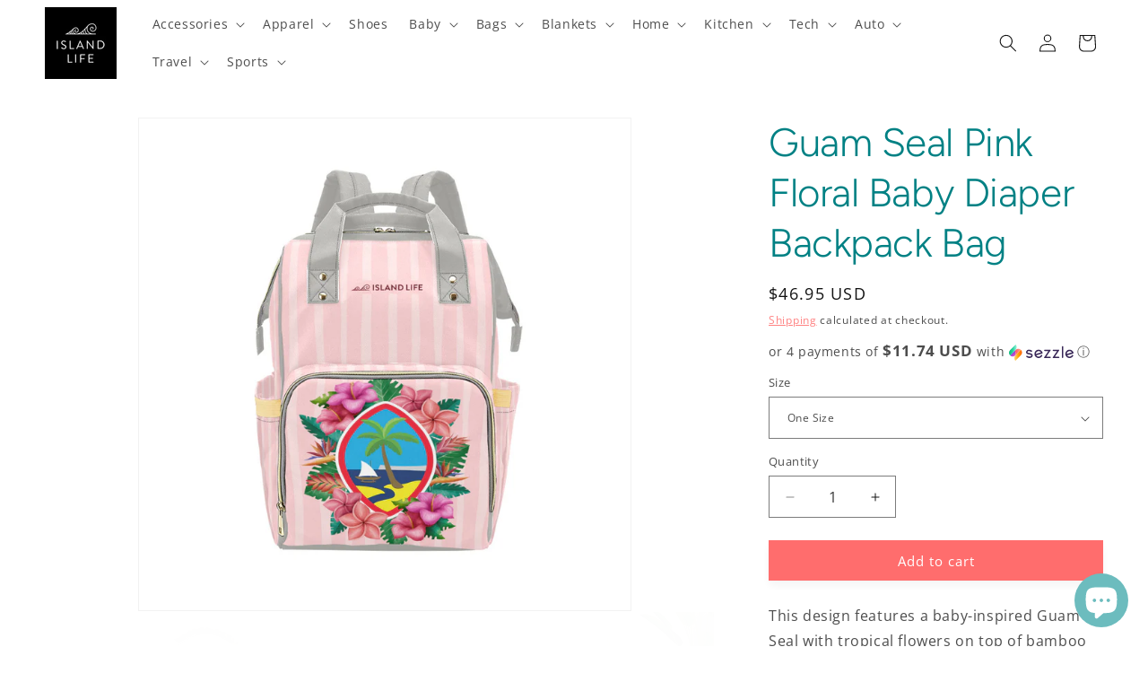

--- FILE ---
content_type: text/html; charset=utf-8
request_url: https://theislandlife.us/products/guam-seal-pink-floral-baby-diaper-backpack-bag
body_size: 49660
content:
<!doctype html>
<html class="js" lang="en">
  <head>
    <meta charset="utf-8">
    <meta http-equiv="X-UA-Compatible" content="IE=edge">
    <meta name="viewport" content="width=device-width,initial-scale=1">
    <meta name="theme-color" content="">
    <link rel="canonical" href="https://theislandlife.us/products/guam-seal-pink-floral-baby-diaper-backpack-bag"><link rel="icon" type="image/png" href="//theislandlife.us/cdn/shop/files/icon-logo-white-thick-ico-circle.png?crop=center&height=32&v=1712518791&width=32"><link rel="preconnect" href="https://fonts.shopifycdn.com" crossorigin><title>
      Guam Seal Pink Floral Baby Diaper Backpack Bag
 &ndash; Island Life</title>

    
      <meta name="description" content="This design features a baby-inspired Guam Seal with tropical flowers on top of bamboo silhouettes on a pink background.  This large, multi-function bag has several pockets and a large main compartment that can be used way past the baby and diaper stage. It&#39;s the perfect accessory for your islander. Features Made from h">
    

    

<meta property="og:site_name" content="Island Life">
<meta property="og:url" content="https://theislandlife.us/products/guam-seal-pink-floral-baby-diaper-backpack-bag">
<meta property="og:title" content="Guam Seal Pink Floral Baby Diaper Backpack Bag">
<meta property="og:type" content="product">
<meta property="og:description" content="This design features a baby-inspired Guam Seal with tropical flowers on top of bamboo silhouettes on a pink background.  This large, multi-function bag has several pockets and a large main compartment that can be used way past the baby and diaper stage. It&#39;s the perfect accessory for your islander. Features Made from h"><meta property="og:image" content="http://theislandlife.us/cdn/shop/products/0e625ed226ef41e41817e22f8c90fd74.jpg?v=1710556031">
  <meta property="og:image:secure_url" content="https://theislandlife.us/cdn/shop/products/0e625ed226ef41e41817e22f8c90fd74.jpg?v=1710556031">
  <meta property="og:image:width" content="1000">
  <meta property="og:image:height" content="1000"><meta property="og:price:amount" content="46.95">
  <meta property="og:price:currency" content="USD"><meta name="twitter:card" content="summary_large_image">
<meta name="twitter:title" content="Guam Seal Pink Floral Baby Diaper Backpack Bag">
<meta name="twitter:description" content="This design features a baby-inspired Guam Seal with tropical flowers on top of bamboo silhouettes on a pink background.  This large, multi-function bag has several pockets and a large main compartment that can be used way past the baby and diaper stage. It&#39;s the perfect accessory for your islander. Features Made from h">


    <script src="//theislandlife.us/cdn/shop/t/11/assets/constants.js?v=132983761750457495441740934341" defer="defer"></script>
    <script src="//theislandlife.us/cdn/shop/t/11/assets/pubsub.js?v=158357773527763999511740934343" defer="defer"></script>
    <script src="//theislandlife.us/cdn/shop/t/11/assets/global.js?v=152862011079830610291740934341" defer="defer"></script>
    <script src="//theislandlife.us/cdn/shop/t/11/assets/details-disclosure.js?v=13653116266235556501740934341" defer="defer"></script>
    <script src="//theislandlife.us/cdn/shop/t/11/assets/details-modal.js?v=25581673532751508451740934341" defer="defer"></script>
    <script src="//theislandlife.us/cdn/shop/t/11/assets/search-form.js?v=133129549252120666541740934343" defer="defer"></script><script src="//theislandlife.us/cdn/shop/t/11/assets/animations.js?v=88693664871331136111740934341" defer="defer"></script><script>window.performance && window.performance.mark && window.performance.mark('shopify.content_for_header.start');</script><meta name="google-site-verification" content="5tE9sCael4oSJKQJoKE1uUCsGZoUFuOGPZVIA85uVqs">
<meta name="facebook-domain-verification" content="7o9akdf4fm5wn6emtx0l3iygayn12i">
<meta id="shopify-digital-wallet" name="shopify-digital-wallet" content="/1558151239/digital_wallets/dialog">
<meta name="shopify-checkout-api-token" content="c8737bf24a3de20de5a47d040828d42b">
<link rel="alternate" type="application/json+oembed" href="https://theislandlife.us/products/guam-seal-pink-floral-baby-diaper-backpack-bag.oembed">
<script async="async" src="/checkouts/internal/preloads.js?locale=en-US"></script>
<link rel="preconnect" href="https://shop.app" crossorigin="anonymous">
<script async="async" src="https://shop.app/checkouts/internal/preloads.js?locale=en-US&shop_id=1558151239" crossorigin="anonymous"></script>
<script id="apple-pay-shop-capabilities" type="application/json">{"shopId":1558151239,"countryCode":"US","currencyCode":"USD","merchantCapabilities":["supports3DS"],"merchantId":"gid:\/\/shopify\/Shop\/1558151239","merchantName":"Island Life","requiredBillingContactFields":["postalAddress","email","phone"],"requiredShippingContactFields":["postalAddress","email","phone"],"shippingType":"shipping","supportedNetworks":["visa","masterCard","amex","discover","elo","jcb"],"total":{"type":"pending","label":"Island Life","amount":"1.00"},"shopifyPaymentsEnabled":true,"supportsSubscriptions":true}</script>
<script id="shopify-features" type="application/json">{"accessToken":"c8737bf24a3de20de5a47d040828d42b","betas":["rich-media-storefront-analytics"],"domain":"theislandlife.us","predictiveSearch":true,"shopId":1558151239,"locale":"en"}</script>
<script>var Shopify = Shopify || {};
Shopify.shop = "its-the-island-life.myshopify.com";
Shopify.locale = "en";
Shopify.currency = {"active":"USD","rate":"1.0"};
Shopify.country = "US";
Shopify.theme = {"name":"Updated copy of Dawn","id":174569521453,"schema_name":"Dawn","schema_version":"15.2.0","theme_store_id":887,"role":"main"};
Shopify.theme.handle = "null";
Shopify.theme.style = {"id":null,"handle":null};
Shopify.cdnHost = "theislandlife.us/cdn";
Shopify.routes = Shopify.routes || {};
Shopify.routes.root = "/";</script>
<script type="module">!function(o){(o.Shopify=o.Shopify||{}).modules=!0}(window);</script>
<script>!function(o){function n(){var o=[];function n(){o.push(Array.prototype.slice.apply(arguments))}return n.q=o,n}var t=o.Shopify=o.Shopify||{};t.loadFeatures=n(),t.autoloadFeatures=n()}(window);</script>
<script>
  window.ShopifyPay = window.ShopifyPay || {};
  window.ShopifyPay.apiHost = "shop.app\/pay";
  window.ShopifyPay.redirectState = null;
</script>
<script id="shop-js-analytics" type="application/json">{"pageType":"product"}</script>
<script defer="defer" async type="module" src="//theislandlife.us/cdn/shopifycloud/shop-js/modules/v2/client.init-shop-cart-sync_BdyHc3Nr.en.esm.js"></script>
<script defer="defer" async type="module" src="//theislandlife.us/cdn/shopifycloud/shop-js/modules/v2/chunk.common_Daul8nwZ.esm.js"></script>
<script type="module">
  await import("//theislandlife.us/cdn/shopifycloud/shop-js/modules/v2/client.init-shop-cart-sync_BdyHc3Nr.en.esm.js");
await import("//theislandlife.us/cdn/shopifycloud/shop-js/modules/v2/chunk.common_Daul8nwZ.esm.js");

  window.Shopify.SignInWithShop?.initShopCartSync?.({"fedCMEnabled":true,"windoidEnabled":true});

</script>
<script>
  window.Shopify = window.Shopify || {};
  if (!window.Shopify.featureAssets) window.Shopify.featureAssets = {};
  window.Shopify.featureAssets['shop-js'] = {"shop-cart-sync":["modules/v2/client.shop-cart-sync_QYOiDySF.en.esm.js","modules/v2/chunk.common_Daul8nwZ.esm.js"],"init-fed-cm":["modules/v2/client.init-fed-cm_DchLp9rc.en.esm.js","modules/v2/chunk.common_Daul8nwZ.esm.js"],"shop-button":["modules/v2/client.shop-button_OV7bAJc5.en.esm.js","modules/v2/chunk.common_Daul8nwZ.esm.js"],"init-windoid":["modules/v2/client.init-windoid_DwxFKQ8e.en.esm.js","modules/v2/chunk.common_Daul8nwZ.esm.js"],"shop-cash-offers":["modules/v2/client.shop-cash-offers_DWtL6Bq3.en.esm.js","modules/v2/chunk.common_Daul8nwZ.esm.js","modules/v2/chunk.modal_CQq8HTM6.esm.js"],"shop-toast-manager":["modules/v2/client.shop-toast-manager_CX9r1SjA.en.esm.js","modules/v2/chunk.common_Daul8nwZ.esm.js"],"init-shop-email-lookup-coordinator":["modules/v2/client.init-shop-email-lookup-coordinator_UhKnw74l.en.esm.js","modules/v2/chunk.common_Daul8nwZ.esm.js"],"pay-button":["modules/v2/client.pay-button_DzxNnLDY.en.esm.js","modules/v2/chunk.common_Daul8nwZ.esm.js"],"avatar":["modules/v2/client.avatar_BTnouDA3.en.esm.js"],"init-shop-cart-sync":["modules/v2/client.init-shop-cart-sync_BdyHc3Nr.en.esm.js","modules/v2/chunk.common_Daul8nwZ.esm.js"],"shop-login-button":["modules/v2/client.shop-login-button_D8B466_1.en.esm.js","modules/v2/chunk.common_Daul8nwZ.esm.js","modules/v2/chunk.modal_CQq8HTM6.esm.js"],"init-customer-accounts-sign-up":["modules/v2/client.init-customer-accounts-sign-up_C8fpPm4i.en.esm.js","modules/v2/client.shop-login-button_D8B466_1.en.esm.js","modules/v2/chunk.common_Daul8nwZ.esm.js","modules/v2/chunk.modal_CQq8HTM6.esm.js"],"init-shop-for-new-customer-accounts":["modules/v2/client.init-shop-for-new-customer-accounts_CVTO0Ztu.en.esm.js","modules/v2/client.shop-login-button_D8B466_1.en.esm.js","modules/v2/chunk.common_Daul8nwZ.esm.js","modules/v2/chunk.modal_CQq8HTM6.esm.js"],"init-customer-accounts":["modules/v2/client.init-customer-accounts_dRgKMfrE.en.esm.js","modules/v2/client.shop-login-button_D8B466_1.en.esm.js","modules/v2/chunk.common_Daul8nwZ.esm.js","modules/v2/chunk.modal_CQq8HTM6.esm.js"],"shop-follow-button":["modules/v2/client.shop-follow-button_CkZpjEct.en.esm.js","modules/v2/chunk.common_Daul8nwZ.esm.js","modules/v2/chunk.modal_CQq8HTM6.esm.js"],"lead-capture":["modules/v2/client.lead-capture_BntHBhfp.en.esm.js","modules/v2/chunk.common_Daul8nwZ.esm.js","modules/v2/chunk.modal_CQq8HTM6.esm.js"],"checkout-modal":["modules/v2/client.checkout-modal_CfxcYbTm.en.esm.js","modules/v2/chunk.common_Daul8nwZ.esm.js","modules/v2/chunk.modal_CQq8HTM6.esm.js"],"shop-login":["modules/v2/client.shop-login_Da4GZ2H6.en.esm.js","modules/v2/chunk.common_Daul8nwZ.esm.js","modules/v2/chunk.modal_CQq8HTM6.esm.js"],"payment-terms":["modules/v2/client.payment-terms_MV4M3zvL.en.esm.js","modules/v2/chunk.common_Daul8nwZ.esm.js","modules/v2/chunk.modal_CQq8HTM6.esm.js"]};
</script>
<script>(function() {
  var isLoaded = false;
  function asyncLoad() {
    if (isLoaded) return;
    isLoaded = true;
    var urls = ["https:\/\/s3.amazonaws.com\/verge-shopify\/verge-json-ld.js?shop=its-the-island-life.myshopify.com","https:\/\/883d95281f02d796f8b6-7f0f44eb0f2ceeb9d4fffbe1419aae61.ssl.cf1.rackcdn.com\/teelaunch-scripts.js?shop=its-the-island-life.myshopify.com\u0026shop=its-the-island-life.myshopify.com","https:\/\/loox.io\/widget\/VJWrbwYNNS\/loox.1576379906726.js?shop=its-the-island-life.myshopify.com","https:\/\/cdn-bundler.nice-team.net\/app\/js\/bundler.js?shop=its-the-island-life.myshopify.com","https:\/\/app.teelaunch.com\/sizing-charts-script.js?shop=its-the-island-life.myshopify.com","https:\/\/app.teelaunch.com\/sizing-charts-script.js?shop=its-the-island-life.myshopify.com","https:\/\/app.teelaunch.com\/sizing-charts-script.js?shop=its-the-island-life.myshopify.com","https:\/\/app.teelaunch.com\/sizing-charts-script.js?shop=its-the-island-life.myshopify.com","https:\/\/app.teelaunch.com\/sizing-charts-script.js?shop=its-the-island-life.myshopify.com","https:\/\/app.teelaunch.com\/sizing-charts-script.js?shop=its-the-island-life.myshopify.com","https:\/\/dashboard.jetprintapp.com\/shopapi\/common\/shopify\/js\/customize-button.js?v=1\u0026shop=its-the-island-life.myshopify.com","https:\/\/app.teelaunch.com\/sizing-charts-script.js?shop=its-the-island-life.myshopify.com","\/\/cdn.shopify.com\/proxy\/79106a519d8eefee0edc5ba10ce5de32278a605e4c978694055e8a5e322b6bb7\/static.cdn.printful.com\/static\/js\/external\/shopify-product-customizer.js?v=0.28\u0026shop=its-the-island-life.myshopify.com\u0026sp-cache-control=cHVibGljLCBtYXgtYWdlPTkwMA","https:\/\/app.teelaunch.com\/sizing-charts-script.js?shop=its-the-island-life.myshopify.com","https:\/\/app.teelaunch.com\/sizing-charts-script.js?shop=its-the-island-life.myshopify.com","https:\/\/app.teelaunch.com\/sizing-charts-script.js?shop=its-the-island-life.myshopify.com","https:\/\/app.teelaunch.com\/sizing-charts-script.js?shop=its-the-island-life.myshopify.com","https:\/\/app.teelaunch.com\/sizing-charts-script.js?shop=its-the-island-life.myshopify.com","https:\/\/app.teelaunch.com\/sizing-charts-script.js?shop=its-the-island-life.myshopify.com","https:\/\/app.teelaunch.com\/sizing-charts-script.js?shop=its-the-island-life.myshopify.com","https:\/\/app.teelaunch.com\/sizing-charts-script.js?shop=its-the-island-life.myshopify.com","https:\/\/app.teelaunch.com\/sizing-charts-script.js?shop=its-the-island-life.myshopify.com","https:\/\/app.teelaunch.com\/sizing-charts-script.js?shop=its-the-island-life.myshopify.com","https:\/\/app.teelaunch.com\/sizing-charts-script.js?shop=its-the-island-life.myshopify.com","https:\/\/app.teelaunch.com\/sizing-charts-script.js?shop=its-the-island-life.myshopify.com","https:\/\/app.teelaunch.com\/sizing-charts-script.js?shop=its-the-island-life.myshopify.com"];
    for (var i = 0; i < urls.length; i++) {
      var s = document.createElement('script');
      s.type = 'text/javascript';
      s.async = true;
      s.src = urls[i];
      var x = document.getElementsByTagName('script')[0];
      x.parentNode.insertBefore(s, x);
    }
  };
  if(window.attachEvent) {
    window.attachEvent('onload', asyncLoad);
  } else {
    window.addEventListener('load', asyncLoad, false);
  }
})();</script>
<script id="__st">var __st={"a":1558151239,"offset":-28800,"reqid":"ebaf8369-60cb-47d9-bc36-39d143879c15-1768949334","pageurl":"theislandlife.us\/products\/guam-seal-pink-floral-baby-diaper-backpack-bag","u":"450eafc4160c","p":"product","rtyp":"product","rid":9216804585773};</script>
<script>window.ShopifyPaypalV4VisibilityTracking = true;</script>
<script id="captcha-bootstrap">!function(){'use strict';const t='contact',e='account',n='new_comment',o=[[t,t],['blogs',n],['comments',n],[t,'customer']],c=[[e,'customer_login'],[e,'guest_login'],[e,'recover_customer_password'],[e,'create_customer']],r=t=>t.map((([t,e])=>`form[action*='/${t}']:not([data-nocaptcha='true']) input[name='form_type'][value='${e}']`)).join(','),a=t=>()=>t?[...document.querySelectorAll(t)].map((t=>t.form)):[];function s(){const t=[...o],e=r(t);return a(e)}const i='password',u='form_key',d=['recaptcha-v3-token','g-recaptcha-response','h-captcha-response',i],f=()=>{try{return window.sessionStorage}catch{return}},m='__shopify_v',_=t=>t.elements[u];function p(t,e,n=!1){try{const o=window.sessionStorage,c=JSON.parse(o.getItem(e)),{data:r}=function(t){const{data:e,action:n}=t;return t[m]||n?{data:e,action:n}:{data:t,action:n}}(c);for(const[e,n]of Object.entries(r))t.elements[e]&&(t.elements[e].value=n);n&&o.removeItem(e)}catch(o){console.error('form repopulation failed',{error:o})}}const l='form_type',E='cptcha';function T(t){t.dataset[E]=!0}const w=window,h=w.document,L='Shopify',v='ce_forms',y='captcha';let A=!1;((t,e)=>{const n=(g='f06e6c50-85a8-45c8-87d0-21a2b65856fe',I='https://cdn.shopify.com/shopifycloud/storefront-forms-hcaptcha/ce_storefront_forms_captcha_hcaptcha.v1.5.2.iife.js',D={infoText:'Protected by hCaptcha',privacyText:'Privacy',termsText:'Terms'},(t,e,n)=>{const o=w[L][v],c=o.bindForm;if(c)return c(t,g,e,D).then(n);var r;o.q.push([[t,g,e,D],n]),r=I,A||(h.body.append(Object.assign(h.createElement('script'),{id:'captcha-provider',async:!0,src:r})),A=!0)});var g,I,D;w[L]=w[L]||{},w[L][v]=w[L][v]||{},w[L][v].q=[],w[L][y]=w[L][y]||{},w[L][y].protect=function(t,e){n(t,void 0,e),T(t)},Object.freeze(w[L][y]),function(t,e,n,w,h,L){const[v,y,A,g]=function(t,e,n){const i=e?o:[],u=t?c:[],d=[...i,...u],f=r(d),m=r(i),_=r(d.filter((([t,e])=>n.includes(e))));return[a(f),a(m),a(_),s()]}(w,h,L),I=t=>{const e=t.target;return e instanceof HTMLFormElement?e:e&&e.form},D=t=>v().includes(t);t.addEventListener('submit',(t=>{const e=I(t);if(!e)return;const n=D(e)&&!e.dataset.hcaptchaBound&&!e.dataset.recaptchaBound,o=_(e),c=g().includes(e)&&(!o||!o.value);(n||c)&&t.preventDefault(),c&&!n&&(function(t){try{if(!f())return;!function(t){const e=f();if(!e)return;const n=_(t);if(!n)return;const o=n.value;o&&e.removeItem(o)}(t);const e=Array.from(Array(32),(()=>Math.random().toString(36)[2])).join('');!function(t,e){_(t)||t.append(Object.assign(document.createElement('input'),{type:'hidden',name:u})),t.elements[u].value=e}(t,e),function(t,e){const n=f();if(!n)return;const o=[...t.querySelectorAll(`input[type='${i}']`)].map((({name:t})=>t)),c=[...d,...o],r={};for(const[a,s]of new FormData(t).entries())c.includes(a)||(r[a]=s);n.setItem(e,JSON.stringify({[m]:1,action:t.action,data:r}))}(t,e)}catch(e){console.error('failed to persist form',e)}}(e),e.submit())}));const S=(t,e)=>{t&&!t.dataset[E]&&(n(t,e.some((e=>e===t))),T(t))};for(const o of['focusin','change'])t.addEventListener(o,(t=>{const e=I(t);D(e)&&S(e,y())}));const B=e.get('form_key'),M=e.get(l),P=B&&M;t.addEventListener('DOMContentLoaded',(()=>{const t=y();if(P)for(const e of t)e.elements[l].value===M&&p(e,B);[...new Set([...A(),...v().filter((t=>'true'===t.dataset.shopifyCaptcha))])].forEach((e=>S(e,t)))}))}(h,new URLSearchParams(w.location.search),n,t,e,['guest_login'])})(!0,!0)}();</script>
<script integrity="sha256-4kQ18oKyAcykRKYeNunJcIwy7WH5gtpwJnB7kiuLZ1E=" data-source-attribution="shopify.loadfeatures" defer="defer" src="//theislandlife.us/cdn/shopifycloud/storefront/assets/storefront/load_feature-a0a9edcb.js" crossorigin="anonymous"></script>
<script crossorigin="anonymous" defer="defer" src="//theislandlife.us/cdn/shopifycloud/storefront/assets/shopify_pay/storefront-65b4c6d7.js?v=20250812"></script>
<script data-source-attribution="shopify.dynamic_checkout.dynamic.init">var Shopify=Shopify||{};Shopify.PaymentButton=Shopify.PaymentButton||{isStorefrontPortableWallets:!0,init:function(){window.Shopify.PaymentButton.init=function(){};var t=document.createElement("script");t.src="https://theislandlife.us/cdn/shopifycloud/portable-wallets/latest/portable-wallets.en.js",t.type="module",document.head.appendChild(t)}};
</script>
<script data-source-attribution="shopify.dynamic_checkout.buyer_consent">
  function portableWalletsHideBuyerConsent(e){var t=document.getElementById("shopify-buyer-consent"),n=document.getElementById("shopify-subscription-policy-button");t&&n&&(t.classList.add("hidden"),t.setAttribute("aria-hidden","true"),n.removeEventListener("click",e))}function portableWalletsShowBuyerConsent(e){var t=document.getElementById("shopify-buyer-consent"),n=document.getElementById("shopify-subscription-policy-button");t&&n&&(t.classList.remove("hidden"),t.removeAttribute("aria-hidden"),n.addEventListener("click",e))}window.Shopify?.PaymentButton&&(window.Shopify.PaymentButton.hideBuyerConsent=portableWalletsHideBuyerConsent,window.Shopify.PaymentButton.showBuyerConsent=portableWalletsShowBuyerConsent);
</script>
<script data-source-attribution="shopify.dynamic_checkout.cart.bootstrap">document.addEventListener("DOMContentLoaded",(function(){function t(){return document.querySelector("shopify-accelerated-checkout-cart, shopify-accelerated-checkout")}if(t())Shopify.PaymentButton.init();else{new MutationObserver((function(e,n){t()&&(Shopify.PaymentButton.init(),n.disconnect())})).observe(document.body,{childList:!0,subtree:!0})}}));
</script>
<script id='scb4127' type='text/javascript' async='' src='https://theislandlife.us/cdn/shopifycloud/privacy-banner/storefront-banner.js'></script><link id="shopify-accelerated-checkout-styles" rel="stylesheet" media="screen" href="https://theislandlife.us/cdn/shopifycloud/portable-wallets/latest/accelerated-checkout-backwards-compat.css" crossorigin="anonymous">
<style id="shopify-accelerated-checkout-cart">
        #shopify-buyer-consent {
  margin-top: 1em;
  display: inline-block;
  width: 100%;
}

#shopify-buyer-consent.hidden {
  display: none;
}

#shopify-subscription-policy-button {
  background: none;
  border: none;
  padding: 0;
  text-decoration: underline;
  font-size: inherit;
  cursor: pointer;
}

#shopify-subscription-policy-button::before {
  box-shadow: none;
}

      </style>
<script id="sections-script" data-sections="header" defer="defer" src="//theislandlife.us/cdn/shop/t/11/compiled_assets/scripts.js?v=2787"></script>
<script>window.performance && window.performance.mark && window.performance.mark('shopify.content_for_header.end');</script>


    <style data-shopify>
      @font-face {
  font-family: "Open Sans";
  font-weight: 400;
  font-style: normal;
  font-display: swap;
  src: url("//theislandlife.us/cdn/fonts/open_sans/opensans_n4.c32e4d4eca5273f6d4ee95ddf54b5bbb75fc9b61.woff2") format("woff2"),
       url("//theislandlife.us/cdn/fonts/open_sans/opensans_n4.5f3406f8d94162b37bfa232b486ac93ee892406d.woff") format("woff");
}

      @font-face {
  font-family: "Open Sans";
  font-weight: 700;
  font-style: normal;
  font-display: swap;
  src: url("//theislandlife.us/cdn/fonts/open_sans/opensans_n7.a9393be1574ea8606c68f4441806b2711d0d13e4.woff2") format("woff2"),
       url("//theislandlife.us/cdn/fonts/open_sans/opensans_n7.7b8af34a6ebf52beb1a4c1d8c73ad6910ec2e553.woff") format("woff");
}

      @font-face {
  font-family: "Open Sans";
  font-weight: 400;
  font-style: italic;
  font-display: swap;
  src: url("//theislandlife.us/cdn/fonts/open_sans/opensans_i4.6f1d45f7a46916cc95c694aab32ecbf7509cbf33.woff2") format("woff2"),
       url("//theislandlife.us/cdn/fonts/open_sans/opensans_i4.4efaa52d5a57aa9a57c1556cc2b7465d18839daa.woff") format("woff");
}

      @font-face {
  font-family: "Open Sans";
  font-weight: 700;
  font-style: italic;
  font-display: swap;
  src: url("//theislandlife.us/cdn/fonts/open_sans/opensans_i7.916ced2e2ce15f7fcd95d196601a15e7b89ee9a4.woff2") format("woff2"),
       url("//theislandlife.us/cdn/fonts/open_sans/opensans_i7.99a9cff8c86ea65461de497ade3d515a98f8b32a.woff") format("woff");
}

      @font-face {
  font-family: Figtree;
  font-weight: 300;
  font-style: normal;
  font-display: swap;
  src: url("//theislandlife.us/cdn/fonts/figtree/figtree_n3.e4cc0323f8b9feb279bf6ced9d868d88ce80289f.woff2") format("woff2"),
       url("//theislandlife.us/cdn/fonts/figtree/figtree_n3.db79ac3fb83d054d99bd79fccf8e8782b5cf449e.woff") format("woff");
}


      
        :root,
        .color-scheme-1 {
          --color-background: 255,255,255;
        
          --gradient-background: #ffffff;
        

        

        --color-foreground: 18,18,18;
        --color-background-contrast: 191,191,191;
        --color-shadow: 18,18,18;
        --color-button: 255,109,109;
        --color-button-text: 255,255,255;
        --color-secondary-button: 255,255,255;
        --color-secondary-button-text: 255,109,109;
        --color-link: 255,109,109;
        --color-badge-foreground: 18,18,18;
        --color-badge-background: 255,255,255;
        --color-badge-border: 18,18,18;
        --payment-terms-background-color: rgb(255 255 255);
      }
      
        
        .color-scheme-2 {
          --color-background: 243,243,243;
        
          --gradient-background: #f3f3f3;
        

        

        --color-foreground: 18,18,18;
        --color-background-contrast: 179,179,179;
        --color-shadow: 18,18,18;
        --color-button: 255,109,109;
        --color-button-text: 255,255,255;
        --color-secondary-button: 243,243,243;
        --color-secondary-button-text: 255,109,109;
        --color-link: 255,109,109;
        --color-badge-foreground: 18,18,18;
        --color-badge-background: 243,243,243;
        --color-badge-border: 18,18,18;
        --payment-terms-background-color: rgb(243 243 243);
      }
      
        
        .color-scheme-3 {
          --color-background: 36,40,51;
        
          --gradient-background: #242833;
        

        

        --color-foreground: 255,255,255;
        --color-background-contrast: 47,52,66;
        --color-shadow: 18,18,18;
        --color-button: 255,255,255;
        --color-button-text: 0,0,0;
        --color-secondary-button: 36,40,51;
        --color-secondary-button-text: 255,255,255;
        --color-link: 255,255,255;
        --color-badge-foreground: 255,255,255;
        --color-badge-background: 36,40,51;
        --color-badge-border: 255,255,255;
        --payment-terms-background-color: rgb(36 40 51);
      }
      
        
        .color-scheme-4 {
          --color-background: 18,18,18;
        
          --gradient-background: #121212;
        

        

        --color-foreground: 255,255,255;
        --color-background-contrast: 146,146,146;
        --color-shadow: 18,18,18;
        --color-button: 255,109,109;
        --color-button-text: 255,255,255;
        --color-secondary-button: 18,18,18;
        --color-secondary-button-text: 255,109,109;
        --color-link: 255,109,109;
        --color-badge-foreground: 255,255,255;
        --color-badge-background: 18,18,18;
        --color-badge-border: 255,255,255;
        --payment-terms-background-color: rgb(18 18 18);
      }
      
        
        .color-scheme-5 {
          --color-background: 230,241,242;
        
          --gradient-background: #e6f1f2;
        

        

        --color-foreground: 0,0,0;
        --color-background-contrast: 146,194,198;
        --color-shadow: 18,18,18;
        --color-button: 255,109,109;
        --color-button-text: 255,255,255;
        --color-secondary-button: 230,241,242;
        --color-secondary-button-text: 255,109,109;
        --color-link: 255,109,109;
        --color-badge-foreground: 0,0,0;
        --color-badge-background: 230,241,242;
        --color-badge-border: 0,0,0;
        --payment-terms-background-color: rgb(230 241 242);
      }
      
        
        .color-scheme-1b18d90b-53bf-471a-983c-1f5d758c52c1 {
          --color-background: 0,0,0;
        
          --gradient-background: linear-gradient(4deg, rgba(0, 63, 101, 1) 8.633%, rgba(0, 127, 161, 1) 34%, rgba(108, 188, 190, 1) 63%, rgba(246, 242, 232, 1) 99%);
        

        

        --color-foreground: 255,255,255;
        --color-background-contrast: 128,128,128;
        --color-shadow: 108,188,190;
        --color-button: 255,109,109;
        --color-button-text: 255,255,255;
        --color-secondary-button: 0,0,0;
        --color-secondary-button-text: 255,109,109;
        --color-link: 255,109,109;
        --color-badge-foreground: 255,255,255;
        --color-badge-background: 0,0,0;
        --color-badge-border: 255,255,255;
        --payment-terms-background-color: rgb(0 0 0);
      }
      
        
        .color-scheme-2e18640c-d7c9-4ce2-af52-35bcad80c730 {
          --color-background: 255,109,109;
        
          --gradient-background: #ff6d6d;
        

        

        --color-foreground: 18,18,18;
        --color-background-contrast: 237,0,0;
        --color-shadow: 18,18,18;
        --color-button: 255,109,109;
        --color-button-text: 255,109,109;
        --color-secondary-button: 255,109,109;
        --color-secondary-button-text: 255,109,109;
        --color-link: 255,109,109;
        --color-badge-foreground: 18,18,18;
        --color-badge-background: 255,109,109;
        --color-badge-border: 18,18,18;
        --payment-terms-background-color: rgb(255 109 109);
      }
      

      body, .color-scheme-1, .color-scheme-2, .color-scheme-3, .color-scheme-4, .color-scheme-5, .color-scheme-1b18d90b-53bf-471a-983c-1f5d758c52c1, .color-scheme-2e18640c-d7c9-4ce2-af52-35bcad80c730 {
        color: rgba(var(--color-foreground), 0.75);
        background-color: rgb(var(--color-background));
      }

      :root {
        --font-body-family: "Open Sans", sans-serif;
        --font-body-style: normal;
        --font-body-weight: 400;
        --font-body-weight-bold: 700;

        --font-heading-family: Figtree, sans-serif;
        --font-heading-style: normal;
        --font-heading-weight: 300;

        --font-body-scale: 1.0;
        --font-heading-scale: 1.1;

        --media-padding: px;
        --media-border-opacity: 0.05;
        --media-border-width: 1px;
        --media-radius: 0px;
        --media-shadow-opacity: 0.0;
        --media-shadow-horizontal-offset: 0px;
        --media-shadow-vertical-offset: 4px;
        --media-shadow-blur-radius: 5px;
        --media-shadow-visible: 0;

        --page-width: 140rem;
        --page-width-margin: 0rem;

        --product-card-image-padding: 0.0rem;
        --product-card-corner-radius: 0.0rem;
        --product-card-text-alignment: left;
        --product-card-border-width: 0.0rem;
        --product-card-border-opacity: 0.1;
        --product-card-shadow-opacity: 0.0;
        --product-card-shadow-visible: 0;
        --product-card-shadow-horizontal-offset: 0.0rem;
        --product-card-shadow-vertical-offset: 0.4rem;
        --product-card-shadow-blur-radius: 0.0rem;

        --collection-card-image-padding: 0.0rem;
        --collection-card-corner-radius: 0.0rem;
        --collection-card-text-alignment: left;
        --collection-card-border-width: 0.0rem;
        --collection-card-border-opacity: 0.0;
        --collection-card-shadow-opacity: 0.1;
        --collection-card-shadow-visible: 1;
        --collection-card-shadow-horizontal-offset: 0.0rem;
        --collection-card-shadow-vertical-offset: 0.0rem;
        --collection-card-shadow-blur-radius: 0.0rem;

        --blog-card-image-padding: 0.0rem;
        --blog-card-corner-radius: 0.0rem;
        --blog-card-text-alignment: left;
        --blog-card-border-width: 0.0rem;
        --blog-card-border-opacity: 0.0;
        --blog-card-shadow-opacity: 0.1;
        --blog-card-shadow-visible: 1;
        --blog-card-shadow-horizontal-offset: 0.0rem;
        --blog-card-shadow-vertical-offset: 0.0rem;
        --blog-card-shadow-blur-radius: 0.0rem;

        --badge-corner-radius: 4.0rem;

        --popup-border-width: 1px;
        --popup-border-opacity: 0.1;
        --popup-corner-radius: 0px;
        --popup-shadow-opacity: 0.0;
        --popup-shadow-horizontal-offset: 0px;
        --popup-shadow-vertical-offset: 4px;
        --popup-shadow-blur-radius: 5px;

        --drawer-border-width: 1px;
        --drawer-border-opacity: 0.1;
        --drawer-shadow-opacity: 0.0;
        --drawer-shadow-horizontal-offset: 0px;
        --drawer-shadow-vertical-offset: 4px;
        --drawer-shadow-blur-radius: 5px;

        --spacing-sections-desktop: 0px;
        --spacing-sections-mobile: 0px;

        --grid-desktop-vertical-spacing: 8px;
        --grid-desktop-horizontal-spacing: 20px;
        --grid-mobile-vertical-spacing: 4px;
        --grid-mobile-horizontal-spacing: 10px;

        --text-boxes-border-opacity: 0.1;
        --text-boxes-border-width: 0px;
        --text-boxes-radius: 0px;
        --text-boxes-shadow-opacity: 0.0;
        --text-boxes-shadow-visible: 0;
        --text-boxes-shadow-horizontal-offset: 0px;
        --text-boxes-shadow-vertical-offset: 4px;
        --text-boxes-shadow-blur-radius: 5px;

        --buttons-radius: 0px;
        --buttons-radius-outset: 0px;
        --buttons-border-width: 0px;
        --buttons-border-opacity: 1.0;
        --buttons-shadow-opacity: 0.05;
        --buttons-shadow-visible: 1;
        --buttons-shadow-horizontal-offset: 0px;
        --buttons-shadow-vertical-offset: 6px;
        --buttons-shadow-blur-radius: 10px;
        --buttons-border-offset: 0.3px;

        --inputs-radius: 0px;
        --inputs-border-width: 1px;
        --inputs-border-opacity: 0.55;
        --inputs-shadow-opacity: 0.0;
        --inputs-shadow-horizontal-offset: 0px;
        --inputs-margin-offset: 0px;
        --inputs-shadow-vertical-offset: 4px;
        --inputs-shadow-blur-radius: 5px;
        --inputs-radius-outset: 0px;

        --variant-pills-radius: 40px;
        --variant-pills-border-width: 1px;
        --variant-pills-border-opacity: 0.55;
        --variant-pills-shadow-opacity: 0.0;
        --variant-pills-shadow-horizontal-offset: 0px;
        --variant-pills-shadow-vertical-offset: 4px;
        --variant-pills-shadow-blur-radius: 5px;
      }

      *,
      *::before,
      *::after {
        box-sizing: inherit;
      }

      html {
        box-sizing: border-box;
        font-size: calc(var(--font-body-scale) * 62.5%);
        height: 100%;
      }

      body {
        display: grid;
        grid-template-rows: auto auto 1fr auto;
        grid-template-columns: 100%;
        min-height: 100%;
        margin: 0;
        font-size: 1.5rem;
        letter-spacing: 0.06rem;
        line-height: calc(1 + 0.8 / var(--font-body-scale));
        font-family: var(--font-body-family);
        font-style: var(--font-body-style);
        font-weight: var(--font-body-weight);
      }

      @media screen and (min-width: 750px) {
        body {
          font-size: 1.6rem;
        }
      }
    </style>

    <link href="//theislandlife.us/cdn/shop/t/11/assets/base.css?v=85339149643798556321756481258" rel="stylesheet" type="text/css" media="all" />
    <link rel="stylesheet" href="//theislandlife.us/cdn/shop/t/11/assets/component-cart-items.css?v=123238115697927560811740934341" media="print" onload="this.media='all'">
      <link rel="preload" as="font" href="//theislandlife.us/cdn/fonts/open_sans/opensans_n4.c32e4d4eca5273f6d4ee95ddf54b5bbb75fc9b61.woff2" type="font/woff2" crossorigin>
      

      <link rel="preload" as="font" href="//theislandlife.us/cdn/fonts/figtree/figtree_n3.e4cc0323f8b9feb279bf6ced9d868d88ce80289f.woff2" type="font/woff2" crossorigin>
      
<link href="//theislandlife.us/cdn/shop/t/11/assets/component-localization-form.css?v=170315343355214948141740934341" rel="stylesheet" type="text/css" media="all" />
      <script src="//theislandlife.us/cdn/shop/t/11/assets/localization-form.js?v=144176611646395275351740934342" defer="defer"></script><link
        rel="stylesheet"
        href="//theislandlife.us/cdn/shop/t/11/assets/component-predictive-search.css?v=118923337488134913561740934341"
        media="print"
        onload="this.media='all'"
      ><script>
      if (Shopify.designMode) {
        document.documentElement.classList.add('shopify-design-mode');
      }
    </script>
  <!-- BEGIN app block: shopify://apps/textbox-by-textify/blocks/app-embed/b5626f69-87af-4a23-ada4-1674452f85d0 --><script>console.log("Textify v1.06")</script>


<script>
  const primaryScript = document.createElement('script');
  primaryScript.src = "https://textify-cdn.com/textbox.js";
  primaryScript.defer = true;

  primaryScript.onerror = function () {
    const fallbackScript = document.createElement('script');
    fallbackScript.src = "https://cdn.shopify.com/s/files/1/0817/9846/3789/files/textbox.js";
    fallbackScript.defer = true;
    document.head.appendChild(fallbackScript);
  };
  document.head.appendChild(primaryScript);
</script>

<!-- END app block --><script src="https://cdn.shopify.com/extensions/e8878072-2f6b-4e89-8082-94b04320908d/inbox-1254/assets/inbox-chat-loader.js" type="text/javascript" defer="defer"></script>
<link href="https://monorail-edge.shopifysvc.com" rel="dns-prefetch">
<script>(function(){if ("sendBeacon" in navigator && "performance" in window) {try {var session_token_from_headers = performance.getEntriesByType('navigation')[0].serverTiming.find(x => x.name == '_s').description;} catch {var session_token_from_headers = undefined;}var session_cookie_matches = document.cookie.match(/_shopify_s=([^;]*)/);var session_token_from_cookie = session_cookie_matches && session_cookie_matches.length === 2 ? session_cookie_matches[1] : "";var session_token = session_token_from_headers || session_token_from_cookie || "";function handle_abandonment_event(e) {var entries = performance.getEntries().filter(function(entry) {return /monorail-edge.shopifysvc.com/.test(entry.name);});if (!window.abandonment_tracked && entries.length === 0) {window.abandonment_tracked = true;var currentMs = Date.now();var navigation_start = performance.timing.navigationStart;var payload = {shop_id: 1558151239,url: window.location.href,navigation_start,duration: currentMs - navigation_start,session_token,page_type: "product"};window.navigator.sendBeacon("https://monorail-edge.shopifysvc.com/v1/produce", JSON.stringify({schema_id: "online_store_buyer_site_abandonment/1.1",payload: payload,metadata: {event_created_at_ms: currentMs,event_sent_at_ms: currentMs}}));}}window.addEventListener('pagehide', handle_abandonment_event);}}());</script>
<script id="web-pixels-manager-setup">(function e(e,d,r,n,o){if(void 0===o&&(o={}),!Boolean(null===(a=null===(i=window.Shopify)||void 0===i?void 0:i.analytics)||void 0===a?void 0:a.replayQueue)){var i,a;window.Shopify=window.Shopify||{};var t=window.Shopify;t.analytics=t.analytics||{};var s=t.analytics;s.replayQueue=[],s.publish=function(e,d,r){return s.replayQueue.push([e,d,r]),!0};try{self.performance.mark("wpm:start")}catch(e){}var l=function(){var e={modern:/Edge?\/(1{2}[4-9]|1[2-9]\d|[2-9]\d{2}|\d{4,})\.\d+(\.\d+|)|Firefox\/(1{2}[4-9]|1[2-9]\d|[2-9]\d{2}|\d{4,})\.\d+(\.\d+|)|Chrom(ium|e)\/(9{2}|\d{3,})\.\d+(\.\d+|)|(Maci|X1{2}).+ Version\/(15\.\d+|(1[6-9]|[2-9]\d|\d{3,})\.\d+)([,.]\d+|)( \(\w+\)|)( Mobile\/\w+|) Safari\/|Chrome.+OPR\/(9{2}|\d{3,})\.\d+\.\d+|(CPU[ +]OS|iPhone[ +]OS|CPU[ +]iPhone|CPU IPhone OS|CPU iPad OS)[ +]+(15[._]\d+|(1[6-9]|[2-9]\d|\d{3,})[._]\d+)([._]\d+|)|Android:?[ /-](13[3-9]|1[4-9]\d|[2-9]\d{2}|\d{4,})(\.\d+|)(\.\d+|)|Android.+Firefox\/(13[5-9]|1[4-9]\d|[2-9]\d{2}|\d{4,})\.\d+(\.\d+|)|Android.+Chrom(ium|e)\/(13[3-9]|1[4-9]\d|[2-9]\d{2}|\d{4,})\.\d+(\.\d+|)|SamsungBrowser\/([2-9]\d|\d{3,})\.\d+/,legacy:/Edge?\/(1[6-9]|[2-9]\d|\d{3,})\.\d+(\.\d+|)|Firefox\/(5[4-9]|[6-9]\d|\d{3,})\.\d+(\.\d+|)|Chrom(ium|e)\/(5[1-9]|[6-9]\d|\d{3,})\.\d+(\.\d+|)([\d.]+$|.*Safari\/(?![\d.]+ Edge\/[\d.]+$))|(Maci|X1{2}).+ Version\/(10\.\d+|(1[1-9]|[2-9]\d|\d{3,})\.\d+)([,.]\d+|)( \(\w+\)|)( Mobile\/\w+|) Safari\/|Chrome.+OPR\/(3[89]|[4-9]\d|\d{3,})\.\d+\.\d+|(CPU[ +]OS|iPhone[ +]OS|CPU[ +]iPhone|CPU IPhone OS|CPU iPad OS)[ +]+(10[._]\d+|(1[1-9]|[2-9]\d|\d{3,})[._]\d+)([._]\d+|)|Android:?[ /-](13[3-9]|1[4-9]\d|[2-9]\d{2}|\d{4,})(\.\d+|)(\.\d+|)|Mobile Safari.+OPR\/([89]\d|\d{3,})\.\d+\.\d+|Android.+Firefox\/(13[5-9]|1[4-9]\d|[2-9]\d{2}|\d{4,})\.\d+(\.\d+|)|Android.+Chrom(ium|e)\/(13[3-9]|1[4-9]\d|[2-9]\d{2}|\d{4,})\.\d+(\.\d+|)|Android.+(UC? ?Browser|UCWEB|U3)[ /]?(15\.([5-9]|\d{2,})|(1[6-9]|[2-9]\d|\d{3,})\.\d+)\.\d+|SamsungBrowser\/(5\.\d+|([6-9]|\d{2,})\.\d+)|Android.+MQ{2}Browser\/(14(\.(9|\d{2,})|)|(1[5-9]|[2-9]\d|\d{3,})(\.\d+|))(\.\d+|)|K[Aa][Ii]OS\/(3\.\d+|([4-9]|\d{2,})\.\d+)(\.\d+|)/},d=e.modern,r=e.legacy,n=navigator.userAgent;return n.match(d)?"modern":n.match(r)?"legacy":"unknown"}(),u="modern"===l?"modern":"legacy",c=(null!=n?n:{modern:"",legacy:""})[u],f=function(e){return[e.baseUrl,"/wpm","/b",e.hashVersion,"modern"===e.buildTarget?"m":"l",".js"].join("")}({baseUrl:d,hashVersion:r,buildTarget:u}),m=function(e){var d=e.version,r=e.bundleTarget,n=e.surface,o=e.pageUrl,i=e.monorailEndpoint;return{emit:function(e){var a=e.status,t=e.errorMsg,s=(new Date).getTime(),l=JSON.stringify({metadata:{event_sent_at_ms:s},events:[{schema_id:"web_pixels_manager_load/3.1",payload:{version:d,bundle_target:r,page_url:o,status:a,surface:n,error_msg:t},metadata:{event_created_at_ms:s}}]});if(!i)return console&&console.warn&&console.warn("[Web Pixels Manager] No Monorail endpoint provided, skipping logging."),!1;try{return self.navigator.sendBeacon.bind(self.navigator)(i,l)}catch(e){}var u=new XMLHttpRequest;try{return u.open("POST",i,!0),u.setRequestHeader("Content-Type","text/plain"),u.send(l),!0}catch(e){return console&&console.warn&&console.warn("[Web Pixels Manager] Got an unhandled error while logging to Monorail."),!1}}}}({version:r,bundleTarget:l,surface:e.surface,pageUrl:self.location.href,monorailEndpoint:e.monorailEndpoint});try{o.browserTarget=l,function(e){var d=e.src,r=e.async,n=void 0===r||r,o=e.onload,i=e.onerror,a=e.sri,t=e.scriptDataAttributes,s=void 0===t?{}:t,l=document.createElement("script"),u=document.querySelector("head"),c=document.querySelector("body");if(l.async=n,l.src=d,a&&(l.integrity=a,l.crossOrigin="anonymous"),s)for(var f in s)if(Object.prototype.hasOwnProperty.call(s,f))try{l.dataset[f]=s[f]}catch(e){}if(o&&l.addEventListener("load",o),i&&l.addEventListener("error",i),u)u.appendChild(l);else{if(!c)throw new Error("Did not find a head or body element to append the script");c.appendChild(l)}}({src:f,async:!0,onload:function(){if(!function(){var e,d;return Boolean(null===(d=null===(e=window.Shopify)||void 0===e?void 0:e.analytics)||void 0===d?void 0:d.initialized)}()){var d=window.webPixelsManager.init(e)||void 0;if(d){var r=window.Shopify.analytics;r.replayQueue.forEach((function(e){var r=e[0],n=e[1],o=e[2];d.publishCustomEvent(r,n,o)})),r.replayQueue=[],r.publish=d.publishCustomEvent,r.visitor=d.visitor,r.initialized=!0}}},onerror:function(){return m.emit({status:"failed",errorMsg:"".concat(f," has failed to load")})},sri:function(e){var d=/^sha384-[A-Za-z0-9+/=]+$/;return"string"==typeof e&&d.test(e)}(c)?c:"",scriptDataAttributes:o}),m.emit({status:"loading"})}catch(e){m.emit({status:"failed",errorMsg:(null==e?void 0:e.message)||"Unknown error"})}}})({shopId: 1558151239,storefrontBaseUrl: "https://theislandlife.us",extensionsBaseUrl: "https://extensions.shopifycdn.com/cdn/shopifycloud/web-pixels-manager",monorailEndpoint: "https://monorail-edge.shopifysvc.com/unstable/produce_batch",surface: "storefront-renderer",enabledBetaFlags: ["2dca8a86"],webPixelsConfigList: [{"id":"795115821","configuration":"{\"config\":\"{\\\"google_tag_ids\\\":[\\\"G-LZTDGY40C2\\\",\\\"AW-782819193\\\",\\\"GT-NNM4QMF\\\"],\\\"target_country\\\":\\\"US\\\",\\\"gtag_events\\\":[{\\\"type\\\":\\\"begin_checkout\\\",\\\"action_label\\\":[\\\"G-LZTDGY40C2\\\",\\\"AW-782819193\\\/0QTOCOnbz4sBEPm-o_UC\\\"]},{\\\"type\\\":\\\"search\\\",\\\"action_label\\\":[\\\"G-LZTDGY40C2\\\",\\\"AW-782819193\\\/mqv-COzbz4sBEPm-o_UC\\\"]},{\\\"type\\\":\\\"view_item\\\",\\\"action_label\\\":[\\\"G-LZTDGY40C2\\\",\\\"AW-782819193\\\/HtNlCOPbz4sBEPm-o_UC\\\",\\\"MC-M0GHTNG5TF\\\"]},{\\\"type\\\":\\\"purchase\\\",\\\"action_label\\\":[\\\"G-LZTDGY40C2\\\",\\\"AW-782819193\\\/RACJCODbz4sBEPm-o_UC\\\",\\\"MC-M0GHTNG5TF\\\"]},{\\\"type\\\":\\\"page_view\\\",\\\"action_label\\\":[\\\"G-LZTDGY40C2\\\",\\\"AW-782819193\\\/fPyBCN3bz4sBEPm-o_UC\\\",\\\"MC-M0GHTNG5TF\\\"]},{\\\"type\\\":\\\"add_payment_info\\\",\\\"action_label\\\":[\\\"G-LZTDGY40C2\\\",\\\"AW-782819193\\\/G6xbCO_bz4sBEPm-o_UC\\\"]},{\\\"type\\\":\\\"add_to_cart\\\",\\\"action_label\\\":[\\\"G-LZTDGY40C2\\\",\\\"AW-782819193\\\/XA32CObbz4sBEPm-o_UC\\\"]}],\\\"enable_monitoring_mode\\\":false}\"}","eventPayloadVersion":"v1","runtimeContext":"OPEN","scriptVersion":"b2a88bafab3e21179ed38636efcd8a93","type":"APP","apiClientId":1780363,"privacyPurposes":[],"dataSharingAdjustments":{"protectedCustomerApprovalScopes":["read_customer_address","read_customer_email","read_customer_name","read_customer_personal_data","read_customer_phone"]}},{"id":"268206381","configuration":"{\"pixel_id\":\"491375401279597\",\"pixel_type\":\"facebook_pixel\",\"metaapp_system_user_token\":\"-\"}","eventPayloadVersion":"v1","runtimeContext":"OPEN","scriptVersion":"ca16bc87fe92b6042fbaa3acc2fbdaa6","type":"APP","apiClientId":2329312,"privacyPurposes":["ANALYTICS","MARKETING","SALE_OF_DATA"],"dataSharingAdjustments":{"protectedCustomerApprovalScopes":["read_customer_address","read_customer_email","read_customer_name","read_customer_personal_data","read_customer_phone"]}},{"id":"166199597","configuration":"{\"tagID\":\"2612793693218\"}","eventPayloadVersion":"v1","runtimeContext":"STRICT","scriptVersion":"18031546ee651571ed29edbe71a3550b","type":"APP","apiClientId":3009811,"privacyPurposes":["ANALYTICS","MARKETING","SALE_OF_DATA"],"dataSharingAdjustments":{"protectedCustomerApprovalScopes":["read_customer_address","read_customer_email","read_customer_name","read_customer_personal_data","read_customer_phone"]}},{"id":"shopify-app-pixel","configuration":"{}","eventPayloadVersion":"v1","runtimeContext":"STRICT","scriptVersion":"0450","apiClientId":"shopify-pixel","type":"APP","privacyPurposes":["ANALYTICS","MARKETING"]},{"id":"shopify-custom-pixel","eventPayloadVersion":"v1","runtimeContext":"LAX","scriptVersion":"0450","apiClientId":"shopify-pixel","type":"CUSTOM","privacyPurposes":["ANALYTICS","MARKETING"]}],isMerchantRequest: false,initData: {"shop":{"name":"Island Life","paymentSettings":{"currencyCode":"USD"},"myshopifyDomain":"its-the-island-life.myshopify.com","countryCode":"US","storefrontUrl":"https:\/\/theislandlife.us"},"customer":null,"cart":null,"checkout":null,"productVariants":[{"price":{"amount":46.95,"currencyCode":"USD"},"product":{"title":"Guam Seal Pink Floral Baby Diaper Backpack Bag","vendor":"e-joyer","id":"9216804585773","untranslatedTitle":"Guam Seal Pink Floral Baby Diaper Backpack Bag","url":"\/products\/guam-seal-pink-floral-baby-diaper-backpack-bag","type":"Diaper Backpack (1688)"},"id":"48235011834157","image":{"src":"\/\/theislandlife.us\/cdn\/shop\/products\/0e625ed226ef41e41817e22f8c90fd74.jpg?v=1710556031"},"sku":"D7030964","title":"One Size","untranslatedTitle":"One Size"}],"purchasingCompany":null},},"https://theislandlife.us/cdn","fcfee988w5aeb613cpc8e4bc33m6693e112",{"modern":"","legacy":""},{"shopId":"1558151239","storefrontBaseUrl":"https:\/\/theislandlife.us","extensionBaseUrl":"https:\/\/extensions.shopifycdn.com\/cdn\/shopifycloud\/web-pixels-manager","surface":"storefront-renderer","enabledBetaFlags":"[\"2dca8a86\"]","isMerchantRequest":"false","hashVersion":"fcfee988w5aeb613cpc8e4bc33m6693e112","publish":"custom","events":"[[\"page_viewed\",{}],[\"product_viewed\",{\"productVariant\":{\"price\":{\"amount\":46.95,\"currencyCode\":\"USD\"},\"product\":{\"title\":\"Guam Seal Pink Floral Baby Diaper Backpack Bag\",\"vendor\":\"e-joyer\",\"id\":\"9216804585773\",\"untranslatedTitle\":\"Guam Seal Pink Floral Baby Diaper Backpack Bag\",\"url\":\"\/products\/guam-seal-pink-floral-baby-diaper-backpack-bag\",\"type\":\"Diaper Backpack (1688)\"},\"id\":\"48235011834157\",\"image\":{\"src\":\"\/\/theislandlife.us\/cdn\/shop\/products\/0e625ed226ef41e41817e22f8c90fd74.jpg?v=1710556031\"},\"sku\":\"D7030964\",\"title\":\"One Size\",\"untranslatedTitle\":\"One Size\"}}]]"});</script><script>
  window.ShopifyAnalytics = window.ShopifyAnalytics || {};
  window.ShopifyAnalytics.meta = window.ShopifyAnalytics.meta || {};
  window.ShopifyAnalytics.meta.currency = 'USD';
  var meta = {"product":{"id":9216804585773,"gid":"gid:\/\/shopify\/Product\/9216804585773","vendor":"e-joyer","type":"Diaper Backpack (1688)","handle":"guam-seal-pink-floral-baby-diaper-backpack-bag","variants":[{"id":48235011834157,"price":4695,"name":"Guam Seal Pink Floral Baby Diaper Backpack Bag - One Size","public_title":"One Size","sku":"D7030964"}],"remote":false},"page":{"pageType":"product","resourceType":"product","resourceId":9216804585773,"requestId":"ebaf8369-60cb-47d9-bc36-39d143879c15-1768949334"}};
  for (var attr in meta) {
    window.ShopifyAnalytics.meta[attr] = meta[attr];
  }
</script>
<script class="analytics">
  (function () {
    var customDocumentWrite = function(content) {
      var jquery = null;

      if (window.jQuery) {
        jquery = window.jQuery;
      } else if (window.Checkout && window.Checkout.$) {
        jquery = window.Checkout.$;
      }

      if (jquery) {
        jquery('body').append(content);
      }
    };

    var hasLoggedConversion = function(token) {
      if (token) {
        return document.cookie.indexOf('loggedConversion=' + token) !== -1;
      }
      return false;
    }

    var setCookieIfConversion = function(token) {
      if (token) {
        var twoMonthsFromNow = new Date(Date.now());
        twoMonthsFromNow.setMonth(twoMonthsFromNow.getMonth() + 2);

        document.cookie = 'loggedConversion=' + token + '; expires=' + twoMonthsFromNow;
      }
    }

    var trekkie = window.ShopifyAnalytics.lib = window.trekkie = window.trekkie || [];
    if (trekkie.integrations) {
      return;
    }
    trekkie.methods = [
      'identify',
      'page',
      'ready',
      'track',
      'trackForm',
      'trackLink'
    ];
    trekkie.factory = function(method) {
      return function() {
        var args = Array.prototype.slice.call(arguments);
        args.unshift(method);
        trekkie.push(args);
        return trekkie;
      };
    };
    for (var i = 0; i < trekkie.methods.length; i++) {
      var key = trekkie.methods[i];
      trekkie[key] = trekkie.factory(key);
    }
    trekkie.load = function(config) {
      trekkie.config = config || {};
      trekkie.config.initialDocumentCookie = document.cookie;
      var first = document.getElementsByTagName('script')[0];
      var script = document.createElement('script');
      script.type = 'text/javascript';
      script.onerror = function(e) {
        var scriptFallback = document.createElement('script');
        scriptFallback.type = 'text/javascript';
        scriptFallback.onerror = function(error) {
                var Monorail = {
      produce: function produce(monorailDomain, schemaId, payload) {
        var currentMs = new Date().getTime();
        var event = {
          schema_id: schemaId,
          payload: payload,
          metadata: {
            event_created_at_ms: currentMs,
            event_sent_at_ms: currentMs
          }
        };
        return Monorail.sendRequest("https://" + monorailDomain + "/v1/produce", JSON.stringify(event));
      },
      sendRequest: function sendRequest(endpointUrl, payload) {
        // Try the sendBeacon API
        if (window && window.navigator && typeof window.navigator.sendBeacon === 'function' && typeof window.Blob === 'function' && !Monorail.isIos12()) {
          var blobData = new window.Blob([payload], {
            type: 'text/plain'
          });

          if (window.navigator.sendBeacon(endpointUrl, blobData)) {
            return true;
          } // sendBeacon was not successful

        } // XHR beacon

        var xhr = new XMLHttpRequest();

        try {
          xhr.open('POST', endpointUrl);
          xhr.setRequestHeader('Content-Type', 'text/plain');
          xhr.send(payload);
        } catch (e) {
          console.log(e);
        }

        return false;
      },
      isIos12: function isIos12() {
        return window.navigator.userAgent.lastIndexOf('iPhone; CPU iPhone OS 12_') !== -1 || window.navigator.userAgent.lastIndexOf('iPad; CPU OS 12_') !== -1;
      }
    };
    Monorail.produce('monorail-edge.shopifysvc.com',
      'trekkie_storefront_load_errors/1.1',
      {shop_id: 1558151239,
      theme_id: 174569521453,
      app_name: "storefront",
      context_url: window.location.href,
      source_url: "//theislandlife.us/cdn/s/trekkie.storefront.cd680fe47e6c39ca5d5df5f0a32d569bc48c0f27.min.js"});

        };
        scriptFallback.async = true;
        scriptFallback.src = '//theislandlife.us/cdn/s/trekkie.storefront.cd680fe47e6c39ca5d5df5f0a32d569bc48c0f27.min.js';
        first.parentNode.insertBefore(scriptFallback, first);
      };
      script.async = true;
      script.src = '//theislandlife.us/cdn/s/trekkie.storefront.cd680fe47e6c39ca5d5df5f0a32d569bc48c0f27.min.js';
      first.parentNode.insertBefore(script, first);
    };
    trekkie.load(
      {"Trekkie":{"appName":"storefront","development":false,"defaultAttributes":{"shopId":1558151239,"isMerchantRequest":null,"themeId":174569521453,"themeCityHash":"9811996156678550841","contentLanguage":"en","currency":"USD","eventMetadataId":"7717b95b-80f5-4080-a384-55950110958c"},"isServerSideCookieWritingEnabled":true,"monorailRegion":"shop_domain","enabledBetaFlags":["65f19447"]},"Session Attribution":{},"S2S":{"facebookCapiEnabled":true,"source":"trekkie-storefront-renderer","apiClientId":580111}}
    );

    var loaded = false;
    trekkie.ready(function() {
      if (loaded) return;
      loaded = true;

      window.ShopifyAnalytics.lib = window.trekkie;

      var originalDocumentWrite = document.write;
      document.write = customDocumentWrite;
      try { window.ShopifyAnalytics.merchantGoogleAnalytics.call(this); } catch(error) {};
      document.write = originalDocumentWrite;

      window.ShopifyAnalytics.lib.page(null,{"pageType":"product","resourceType":"product","resourceId":9216804585773,"requestId":"ebaf8369-60cb-47d9-bc36-39d143879c15-1768949334","shopifyEmitted":true});

      var match = window.location.pathname.match(/checkouts\/(.+)\/(thank_you|post_purchase)/)
      var token = match? match[1]: undefined;
      if (!hasLoggedConversion(token)) {
        setCookieIfConversion(token);
        window.ShopifyAnalytics.lib.track("Viewed Product",{"currency":"USD","variantId":48235011834157,"productId":9216804585773,"productGid":"gid:\/\/shopify\/Product\/9216804585773","name":"Guam Seal Pink Floral Baby Diaper Backpack Bag - One Size","price":"46.95","sku":"D7030964","brand":"e-joyer","variant":"One Size","category":"Diaper Backpack (1688)","nonInteraction":true,"remote":false},undefined,undefined,{"shopifyEmitted":true});
      window.ShopifyAnalytics.lib.track("monorail:\/\/trekkie_storefront_viewed_product\/1.1",{"currency":"USD","variantId":48235011834157,"productId":9216804585773,"productGid":"gid:\/\/shopify\/Product\/9216804585773","name":"Guam Seal Pink Floral Baby Diaper Backpack Bag - One Size","price":"46.95","sku":"D7030964","brand":"e-joyer","variant":"One Size","category":"Diaper Backpack (1688)","nonInteraction":true,"remote":false,"referer":"https:\/\/theislandlife.us\/products\/guam-seal-pink-floral-baby-diaper-backpack-bag"});
      }
    });


        var eventsListenerScript = document.createElement('script');
        eventsListenerScript.async = true;
        eventsListenerScript.src = "//theislandlife.us/cdn/shopifycloud/storefront/assets/shop_events_listener-3da45d37.js";
        document.getElementsByTagName('head')[0].appendChild(eventsListenerScript);

})();</script>
<script
  defer
  src="https://theislandlife.us/cdn/shopifycloud/perf-kit/shopify-perf-kit-3.0.4.min.js"
  data-application="storefront-renderer"
  data-shop-id="1558151239"
  data-render-region="gcp-us-central1"
  data-page-type="product"
  data-theme-instance-id="174569521453"
  data-theme-name="Dawn"
  data-theme-version="15.2.0"
  data-monorail-region="shop_domain"
  data-resource-timing-sampling-rate="10"
  data-shs="true"
  data-shs-beacon="true"
  data-shs-export-with-fetch="true"
  data-shs-logs-sample-rate="1"
  data-shs-beacon-endpoint="https://theislandlife.us/api/collect"
></script>
</head>

  <body class="gradient animate--hover-vertical-lift">
    <a class="skip-to-content-link button visually-hidden" href="#MainContent">
      Skip to content
    </a><!-- BEGIN sections: header-group -->
<div id="shopify-section-sections--23887288336685__announcement-bar" class="shopify-section shopify-section-group-header-group announcement-bar-section"><link href="//theislandlife.us/cdn/shop/t/11/assets/component-slideshow.css?v=17933591812325749411740934341" rel="stylesheet" type="text/css" media="all" />
<link href="//theislandlife.us/cdn/shop/t/11/assets/component-slider.css?v=14039311878856620671740934341" rel="stylesheet" type="text/css" media="all" />

  <link href="//theislandlife.us/cdn/shop/t/11/assets/component-list-social.css?v=35792976012981934991740934341" rel="stylesheet" type="text/css" media="all" />


<div
  class="utility-bar color-scheme-2e18640c-d7c9-4ce2-af52-35bcad80c730 gradient"
  
>
  <div class="page-width utility-bar__grid"><div class="localization-wrapper">
</div>
  </div>
</div>


<style> #shopify-section-sections--23887288336685__announcement-bar a p {color: black !important; font-weight: bold;} </style></div><div id="shopify-section-sections--23887288336685__header" class="shopify-section shopify-section-group-header-group section-header"><link rel="stylesheet" href="//theislandlife.us/cdn/shop/t/11/assets/component-list-menu.css?v=151968516119678728991740934341" media="print" onload="this.media='all'">
<link rel="stylesheet" href="//theislandlife.us/cdn/shop/t/11/assets/component-search.css?v=165164710990765432851740934341" media="print" onload="this.media='all'">
<link rel="stylesheet" href="//theislandlife.us/cdn/shop/t/11/assets/component-menu-drawer.css?v=147478906057189667651740934341" media="print" onload="this.media='all'">
<link rel="stylesheet" href="//theislandlife.us/cdn/shop/t/11/assets/component-cart-notification.css?v=54116361853792938221740934341" media="print" onload="this.media='all'"><link rel="stylesheet" href="//theislandlife.us/cdn/shop/t/11/assets/component-price.css?v=70172745017360139101740934341" media="print" onload="this.media='all'"><link rel="stylesheet" href="//theislandlife.us/cdn/shop/t/11/assets/component-mega-menu.css?v=10110889665867715061740934341" media="print" onload="this.media='all'"><style>
  header-drawer {
    justify-self: start;
    margin-left: -1.2rem;
  }@media screen and (min-width: 990px) {
      header-drawer {
        display: none;
      }
    }.menu-drawer-container {
    display: flex;
  }

  .list-menu {
    list-style: none;
    padding: 0;
    margin: 0;
  }

  .list-menu--inline {
    display: inline-flex;
    flex-wrap: wrap;
  }

  summary.list-menu__item {
    padding-right: 2.7rem;
  }

  .list-menu__item {
    display: flex;
    align-items: center;
    line-height: calc(1 + 0.3 / var(--font-body-scale));
  }

  .list-menu__item--link {
    text-decoration: none;
    padding-bottom: 1rem;
    padding-top: 1rem;
    line-height: calc(1 + 0.8 / var(--font-body-scale));
  }

  @media screen and (min-width: 750px) {
    .list-menu__item--link {
      padding-bottom: 0.5rem;
      padding-top: 0.5rem;
    }
  }
</style><style data-shopify>.header {
    padding: 0px 3rem 0px 3rem;
  }

  .section-header {
    position: sticky; /* This is for fixing a Safari z-index issue. PR #2147 */
    margin-bottom: 0px;
  }

  @media screen and (min-width: 750px) {
    .section-header {
      margin-bottom: 0px;
    }
  }

  @media screen and (min-width: 990px) {
    .header {
      padding-top: 0px;
      padding-bottom: 0px;
    }
  }</style><script src="//theislandlife.us/cdn/shop/t/11/assets/cart-notification.js?v=133508293167896966491740934341" defer="defer"></script><sticky-header data-sticky-type="on-scroll-up" class="header-wrapper color-scheme-1 gradient"><header class="header header--middle-left header--mobile-center page-width page-width-max header--has-menu header--has-social header--has-account">

<header-drawer data-breakpoint="tablet">
  <details id="Details-menu-drawer-container" class="menu-drawer-container">
    <summary
      class="header__icon header__icon--menu header__icon--summary link focus-inset"
      aria-label="Menu"
    >
      <span><svg xmlns="http://www.w3.org/2000/svg" fill="none" class="icon icon-hamburger" viewBox="0 0 18 16"><path fill="currentColor" d="M1 .5a.5.5 0 1 0 0 1h15.71a.5.5 0 0 0 0-1zM.5 8a.5.5 0 0 1 .5-.5h15.71a.5.5 0 0 1 0 1H1A.5.5 0 0 1 .5 8m0 7a.5.5 0 0 1 .5-.5h15.71a.5.5 0 0 1 0 1H1a.5.5 0 0 1-.5-.5"/></svg>
<svg xmlns="http://www.w3.org/2000/svg" fill="none" class="icon icon-close" viewBox="0 0 18 17"><path fill="currentColor" d="M.865 15.978a.5.5 0 0 0 .707.707l7.433-7.431 7.579 7.282a.501.501 0 0 0 .846-.37.5.5 0 0 0-.153-.351L9.712 8.546l7.417-7.416a.5.5 0 1 0-.707-.708L8.991 7.853 1.413.573a.5.5 0 1 0-.693.72l7.563 7.268z"/></svg>
</span>
    </summary>
    <div id="menu-drawer" class="gradient menu-drawer motion-reduce color-scheme-1">
      <div class="menu-drawer__inner-container">
        <div class="menu-drawer__navigation-container">
          <nav class="menu-drawer__navigation">
            <ul class="menu-drawer__menu has-submenu list-menu" role="list"><li><details id="Details-menu-drawer-menu-item-1">
                      <summary
                        id="HeaderDrawer-accessories"
                        class="menu-drawer__menu-item list-menu__item link link--text focus-inset"
                      >
                        Accessories
                        <span class="svg-wrapper"><svg xmlns="http://www.w3.org/2000/svg" fill="none" class="icon icon-arrow" viewBox="0 0 14 10"><path fill="currentColor" fill-rule="evenodd" d="M8.537.808a.5.5 0 0 1 .817-.162l4 4a.5.5 0 0 1 0 .708l-4 4a.5.5 0 1 1-.708-.708L11.793 5.5H1a.5.5 0 0 1 0-1h10.793L8.646 1.354a.5.5 0 0 1-.109-.546" clip-rule="evenodd"/></svg>
</span>
                        <span class="svg-wrapper"><svg class="icon icon-caret" viewBox="0 0 10 6"><path fill="currentColor" fill-rule="evenodd" d="M9.354.646a.5.5 0 0 0-.708 0L5 4.293 1.354.646a.5.5 0 0 0-.708.708l4 4a.5.5 0 0 0 .708 0l4-4a.5.5 0 0 0 0-.708" clip-rule="evenodd"/></svg>
</span>
                      </summary>
                      <div
                        id="link-accessories"
                        class="menu-drawer__submenu has-submenu gradient motion-reduce"
                        tabindex="-1"
                      >
                        <div class="menu-drawer__inner-submenu">
                          <button class="menu-drawer__close-button link link--text focus-inset" aria-expanded="true">
                            <span class="svg-wrapper"><svg xmlns="http://www.w3.org/2000/svg" fill="none" class="icon icon-arrow" viewBox="0 0 14 10"><path fill="currentColor" fill-rule="evenodd" d="M8.537.808a.5.5 0 0 1 .817-.162l4 4a.5.5 0 0 1 0 .708l-4 4a.5.5 0 1 1-.708-.708L11.793 5.5H1a.5.5 0 0 1 0-1h10.793L8.646 1.354a.5.5 0 0 1-.109-.546" clip-rule="evenodd"/></svg>
</span>
                            Accessories
                          </button>
                          <ul class="menu-drawer__menu list-menu" role="list" tabindex="-1"><li><details id="Details-menu-drawer-accessories-hats-and-beanies">
                                    <summary
                                      id="HeaderDrawer-accessories-hats-and-beanies"
                                      class="menu-drawer__menu-item link link--text list-menu__item focus-inset"
                                    >
                                      Hats and Beanies
                                      <span class="svg-wrapper"><svg xmlns="http://www.w3.org/2000/svg" fill="none" class="icon icon-arrow" viewBox="0 0 14 10"><path fill="currentColor" fill-rule="evenodd" d="M8.537.808a.5.5 0 0 1 .817-.162l4 4a.5.5 0 0 1 0 .708l-4 4a.5.5 0 1 1-.708-.708L11.793 5.5H1a.5.5 0 0 1 0-1h10.793L8.646 1.354a.5.5 0 0 1-.109-.546" clip-rule="evenodd"/></svg>
</span>
                                      <span class="svg-wrapper"><svg class="icon icon-caret" viewBox="0 0 10 6"><path fill="currentColor" fill-rule="evenodd" d="M9.354.646a.5.5 0 0 0-.708 0L5 4.293 1.354.646a.5.5 0 0 0-.708.708l4 4a.5.5 0 0 0 .708 0l4-4a.5.5 0 0 0 0-.708" clip-rule="evenodd"/></svg>
</span>
                                    </summary>
                                    <div
                                      id="childlink-hats-and-beanies"
                                      class="menu-drawer__submenu has-submenu gradient motion-reduce"
                                    >
                                      <button
                                        class="menu-drawer__close-button link link--text focus-inset"
                                        aria-expanded="true"
                                      >
                                        <span class="svg-wrapper"><svg xmlns="http://www.w3.org/2000/svg" fill="none" class="icon icon-arrow" viewBox="0 0 14 10"><path fill="currentColor" fill-rule="evenodd" d="M8.537.808a.5.5 0 0 1 .817-.162l4 4a.5.5 0 0 1 0 .708l-4 4a.5.5 0 1 1-.708-.708L11.793 5.5H1a.5.5 0 0 1 0-1h10.793L8.646 1.354a.5.5 0 0 1-.109-.546" clip-rule="evenodd"/></svg>
</span>
                                        Hats and Beanies
                                      </button>
                                      <ul
                                        class="menu-drawer__menu list-menu"
                                        role="list"
                                        tabindex="-1"
                                      ><li>
                                            <a
                                              id="HeaderDrawer-accessories-hats-and-beanies-beanies"
                                              href="/collections/accessories/Beanies"
                                              class="menu-drawer__menu-item link link--text list-menu__item focus-inset"
                                              
                                            >
                                              Beanies
                                            </a>
                                          </li><li>
                                            <a
                                              id="HeaderDrawer-accessories-hats-and-beanies-hats"
                                              href="/collections/accessories/Hats"
                                              class="menu-drawer__menu-item link link--text list-menu__item focus-inset"
                                              
                                            >
                                              Hats
                                            </a>
                                          </li></ul>
                                    </div>
                                  </details></li><li><details id="Details-menu-drawer-accessories-bow-and-neckties">
                                    <summary
                                      id="HeaderDrawer-accessories-bow-and-neckties"
                                      class="menu-drawer__menu-item link link--text list-menu__item focus-inset"
                                    >
                                      Bow and Neckties
                                      <span class="svg-wrapper"><svg xmlns="http://www.w3.org/2000/svg" fill="none" class="icon icon-arrow" viewBox="0 0 14 10"><path fill="currentColor" fill-rule="evenodd" d="M8.537.808a.5.5 0 0 1 .817-.162l4 4a.5.5 0 0 1 0 .708l-4 4a.5.5 0 1 1-.708-.708L11.793 5.5H1a.5.5 0 0 1 0-1h10.793L8.646 1.354a.5.5 0 0 1-.109-.546" clip-rule="evenodd"/></svg>
</span>
                                      <span class="svg-wrapper"><svg class="icon icon-caret" viewBox="0 0 10 6"><path fill="currentColor" fill-rule="evenodd" d="M9.354.646a.5.5 0 0 0-.708 0L5 4.293 1.354.646a.5.5 0 0 0-.708.708l4 4a.5.5 0 0 0 .708 0l4-4a.5.5 0 0 0 0-.708" clip-rule="evenodd"/></svg>
</span>
                                    </summary>
                                    <div
                                      id="childlink-bow-and-neckties"
                                      class="menu-drawer__submenu has-submenu gradient motion-reduce"
                                    >
                                      <button
                                        class="menu-drawer__close-button link link--text focus-inset"
                                        aria-expanded="true"
                                      >
                                        <span class="svg-wrapper"><svg xmlns="http://www.w3.org/2000/svg" fill="none" class="icon icon-arrow" viewBox="0 0 14 10"><path fill="currentColor" fill-rule="evenodd" d="M8.537.808a.5.5 0 0 1 .817-.162l4 4a.5.5 0 0 1 0 .708l-4 4a.5.5 0 1 1-.708-.708L11.793 5.5H1a.5.5 0 0 1 0-1h10.793L8.646 1.354a.5.5 0 0 1-.109-.546" clip-rule="evenodd"/></svg>
</span>
                                        Bow and Neckties
                                      </button>
                                      <ul
                                        class="menu-drawer__menu list-menu"
                                        role="list"
                                        tabindex="-1"
                                      ><li>
                                            <a
                                              id="HeaderDrawer-accessories-bow-and-neckties-bow-ties"
                                              href="/collections/accessories/Bow-Ties"
                                              class="menu-drawer__menu-item link link--text list-menu__item focus-inset"
                                              
                                            >
                                              Bow Ties
                                            </a>
                                          </li><li>
                                            <a
                                              id="HeaderDrawer-accessories-bow-and-neckties-neckties"
                                              href="/collections/accessories/Neckties"
                                              class="menu-drawer__menu-item link link--text list-menu__item focus-inset"
                                              
                                            >
                                              Neckties
                                            </a>
                                          </li></ul>
                                    </div>
                                  </details></li><li><details id="Details-menu-drawer-accessories-outdoor">
                                    <summary
                                      id="HeaderDrawer-accessories-outdoor"
                                      class="menu-drawer__menu-item link link--text list-menu__item focus-inset"
                                    >
                                      Outdoor
                                      <span class="svg-wrapper"><svg xmlns="http://www.w3.org/2000/svg" fill="none" class="icon icon-arrow" viewBox="0 0 14 10"><path fill="currentColor" fill-rule="evenodd" d="M8.537.808a.5.5 0 0 1 .817-.162l4 4a.5.5 0 0 1 0 .708l-4 4a.5.5 0 1 1-.708-.708L11.793 5.5H1a.5.5 0 0 1 0-1h10.793L8.646 1.354a.5.5 0 0 1-.109-.546" clip-rule="evenodd"/></svg>
</span>
                                      <span class="svg-wrapper"><svg class="icon icon-caret" viewBox="0 0 10 6"><path fill="currentColor" fill-rule="evenodd" d="M9.354.646a.5.5 0 0 0-.708 0L5 4.293 1.354.646a.5.5 0 0 0-.708.708l4 4a.5.5 0 0 0 .708 0l4-4a.5.5 0 0 0 0-.708" clip-rule="evenodd"/></svg>
</span>
                                    </summary>
                                    <div
                                      id="childlink-outdoor"
                                      class="menu-drawer__submenu has-submenu gradient motion-reduce"
                                    >
                                      <button
                                        class="menu-drawer__close-button link link--text focus-inset"
                                        aria-expanded="true"
                                      >
                                        <span class="svg-wrapper"><svg xmlns="http://www.w3.org/2000/svg" fill="none" class="icon icon-arrow" viewBox="0 0 14 10"><path fill="currentColor" fill-rule="evenodd" d="M8.537.808a.5.5 0 0 1 .817-.162l4 4a.5.5 0 0 1 0 .708l-4 4a.5.5 0 1 1-.708-.708L11.793 5.5H1a.5.5 0 0 1 0-1h10.793L8.646 1.354a.5.5 0 0 1-.109-.546" clip-rule="evenodd"/></svg>
</span>
                                        Outdoor
                                      </button>
                                      <ul
                                        class="menu-drawer__menu list-menu"
                                        role="list"
                                        tabindex="-1"
                                      ><li>
                                            <a
                                              id="HeaderDrawer-accessories-outdoor-arm-sleeves"
                                              href="/collections/accessories/Arm-Sleeves"
                                              class="menu-drawer__menu-item link link--text list-menu__item focus-inset"
                                              
                                            >
                                              Arm Sleeves
                                            </a>
                                          </li><li>
                                            <a
                                              id="HeaderDrawer-accessories-outdoor-folding-fans"
                                              href="/collections/accessories/Folding-Fans"
                                              class="menu-drawer__menu-item link link--text list-menu__item focus-inset"
                                              
                                            >
                                              Folding Fans
                                            </a>
                                          </li><li>
                                            <a
                                              id="HeaderDrawer-accessories-outdoor-sarongs"
                                              href="/collections/accessories/Sarongs"
                                              class="menu-drawer__menu-item link link--text list-menu__item focus-inset"
                                              
                                            >
                                              Sarongs
                                            </a>
                                          </li><li>
                                            <a
                                              id="HeaderDrawer-accessories-outdoor-umbrellas"
                                              href="/collections/accessories/Umbrellas"
                                              class="menu-drawer__menu-item link link--text list-menu__item focus-inset"
                                              
                                            >
                                              Umbrellas
                                            </a>
                                          </li></ul>
                                    </div>
                                  </details></li><li><a
                                    id="HeaderDrawer-accessories-graduation-stoles"
                                    href="/collections/accessories/Graduation-Stoles"
                                    class="menu-drawer__menu-item link link--text list-menu__item focus-inset"
                                    
                                  >
                                    Graduation Stoles
                                  </a></li><li><a
                                    id="HeaderDrawer-accessories-jewelry-and-watches"
                                    href="/collections/jewelry"
                                    class="menu-drawer__menu-item link link--text list-menu__item focus-inset"
                                    
                                  >
                                    Jewelry and Watches
                                  </a></li></ul>
                        </div>
                      </div>
                    </details></li><li><details id="Details-menu-drawer-menu-item-2">
                      <summary
                        id="HeaderDrawer-apparel"
                        class="menu-drawer__menu-item list-menu__item link link--text focus-inset"
                      >
                        Apparel
                        <span class="svg-wrapper"><svg xmlns="http://www.w3.org/2000/svg" fill="none" class="icon icon-arrow" viewBox="0 0 14 10"><path fill="currentColor" fill-rule="evenodd" d="M8.537.808a.5.5 0 0 1 .817-.162l4 4a.5.5 0 0 1 0 .708l-4 4a.5.5 0 1 1-.708-.708L11.793 5.5H1a.5.5 0 0 1 0-1h10.793L8.646 1.354a.5.5 0 0 1-.109-.546" clip-rule="evenodd"/></svg>
</span>
                        <span class="svg-wrapper"><svg class="icon icon-caret" viewBox="0 0 10 6"><path fill="currentColor" fill-rule="evenodd" d="M9.354.646a.5.5 0 0 0-.708 0L5 4.293 1.354.646a.5.5 0 0 0-.708.708l4 4a.5.5 0 0 0 .708 0l4-4a.5.5 0 0 0 0-.708" clip-rule="evenodd"/></svg>
</span>
                      </summary>
                      <div
                        id="link-apparel"
                        class="menu-drawer__submenu has-submenu gradient motion-reduce"
                        tabindex="-1"
                      >
                        <div class="menu-drawer__inner-submenu">
                          <button class="menu-drawer__close-button link link--text focus-inset" aria-expanded="true">
                            <span class="svg-wrapper"><svg xmlns="http://www.w3.org/2000/svg" fill="none" class="icon icon-arrow" viewBox="0 0 14 10"><path fill="currentColor" fill-rule="evenodd" d="M8.537.808a.5.5 0 0 1 .817-.162l4 4a.5.5 0 0 1 0 .708l-4 4a.5.5 0 1 1-.708-.708L11.793 5.5H1a.5.5 0 0 1 0-1h10.793L8.646 1.354a.5.5 0 0 1-.109-.546" clip-rule="evenodd"/></svg>
</span>
                            Apparel
                          </button>
                          <ul class="menu-drawer__menu list-menu" role="list" tabindex="-1"><li><details id="Details-menu-drawer-apparel-tops">
                                    <summary
                                      id="HeaderDrawer-apparel-tops"
                                      class="menu-drawer__menu-item link link--text list-menu__item focus-inset"
                                    >
                                      Tops
                                      <span class="svg-wrapper"><svg xmlns="http://www.w3.org/2000/svg" fill="none" class="icon icon-arrow" viewBox="0 0 14 10"><path fill="currentColor" fill-rule="evenodd" d="M8.537.808a.5.5 0 0 1 .817-.162l4 4a.5.5 0 0 1 0 .708l-4 4a.5.5 0 1 1-.708-.708L11.793 5.5H1a.5.5 0 0 1 0-1h10.793L8.646 1.354a.5.5 0 0 1-.109-.546" clip-rule="evenodd"/></svg>
</span>
                                      <span class="svg-wrapper"><svg class="icon icon-caret" viewBox="0 0 10 6"><path fill="currentColor" fill-rule="evenodd" d="M9.354.646a.5.5 0 0 0-.708 0L5 4.293 1.354.646a.5.5 0 0 0-.708.708l4 4a.5.5 0 0 0 .708 0l4-4a.5.5 0 0 0 0-.708" clip-rule="evenodd"/></svg>
</span>
                                    </summary>
                                    <div
                                      id="childlink-tops"
                                      class="menu-drawer__submenu has-submenu gradient motion-reduce"
                                    >
                                      <button
                                        class="menu-drawer__close-button link link--text focus-inset"
                                        aria-expanded="true"
                                      >
                                        <span class="svg-wrapper"><svg xmlns="http://www.w3.org/2000/svg" fill="none" class="icon icon-arrow" viewBox="0 0 14 10"><path fill="currentColor" fill-rule="evenodd" d="M8.537.808a.5.5 0 0 1 .817-.162l4 4a.5.5 0 0 1 0 .708l-4 4a.5.5 0 1 1-.708-.708L11.793 5.5H1a.5.5 0 0 1 0-1h10.793L8.646 1.354a.5.5 0 0 1-.109-.546" clip-rule="evenodd"/></svg>
</span>
                                        Tops
                                      </button>
                                      <ul
                                        class="menu-drawer__menu list-menu"
                                        role="list"
                                        tabindex="-1"
                                      ><li>
                                            <a
                                              id="HeaderDrawer-apparel-tops-tank-tops"
                                              href="/collections/tank-tops"
                                              class="menu-drawer__menu-item link link--text list-menu__item focus-inset"
                                              
                                            >
                                              Tank Tops
                                            </a>
                                          </li><li>
                                            <a
                                              id="HeaderDrawer-apparel-tops-t-shirts"
                                              href="/collections/t-shirts"
                                              class="menu-drawer__menu-item link link--text list-menu__item focus-inset"
                                              
                                            >
                                              T-Shirts
                                            </a>
                                          </li><li>
                                            <a
                                              id="HeaderDrawer-apparel-tops-baseball-jerseys"
                                              href="/collections/baseball-jerseys"
                                              class="menu-drawer__menu-item link link--text list-menu__item focus-inset"
                                              
                                            >
                                              Baseball Jerseys
                                            </a>
                                          </li><li>
                                            <a
                                              id="HeaderDrawer-apparel-tops-basketball-jerseys"
                                              href="/collections/basketball-jerseys"
                                              class="menu-drawer__menu-item link link--text list-menu__item focus-inset"
                                              
                                            >
                                              Basketball Jerseys
                                            </a>
                                          </li><li>
                                            <a
                                              id="HeaderDrawer-apparel-tops-button-down-shirts"
                                              href="/collections/button-down-shirts"
                                              class="menu-drawer__menu-item link link--text list-menu__item focus-inset"
                                              
                                            >
                                              Button Down Shirts
                                            </a>
                                          </li></ul>
                                    </div>
                                  </details></li><li><details id="Details-menu-drawer-apparel-jackets-and-hoodies">
                                    <summary
                                      id="HeaderDrawer-apparel-jackets-and-hoodies"
                                      class="menu-drawer__menu-item link link--text list-menu__item focus-inset"
                                    >
                                      Jackets and Hoodies
                                      <span class="svg-wrapper"><svg xmlns="http://www.w3.org/2000/svg" fill="none" class="icon icon-arrow" viewBox="0 0 14 10"><path fill="currentColor" fill-rule="evenodd" d="M8.537.808a.5.5 0 0 1 .817-.162l4 4a.5.5 0 0 1 0 .708l-4 4a.5.5 0 1 1-.708-.708L11.793 5.5H1a.5.5 0 0 1 0-1h10.793L8.646 1.354a.5.5 0 0 1-.109-.546" clip-rule="evenodd"/></svg>
</span>
                                      <span class="svg-wrapper"><svg class="icon icon-caret" viewBox="0 0 10 6"><path fill="currentColor" fill-rule="evenodd" d="M9.354.646a.5.5 0 0 0-.708 0L5 4.293 1.354.646a.5.5 0 0 0-.708.708l4 4a.5.5 0 0 0 .708 0l4-4a.5.5 0 0 0 0-.708" clip-rule="evenodd"/></svg>
</span>
                                    </summary>
                                    <div
                                      id="childlink-jackets-and-hoodies"
                                      class="menu-drawer__submenu has-submenu gradient motion-reduce"
                                    >
                                      <button
                                        class="menu-drawer__close-button link link--text focus-inset"
                                        aria-expanded="true"
                                      >
                                        <span class="svg-wrapper"><svg xmlns="http://www.w3.org/2000/svg" fill="none" class="icon icon-arrow" viewBox="0 0 14 10"><path fill="currentColor" fill-rule="evenodd" d="M8.537.808a.5.5 0 0 1 .817-.162l4 4a.5.5 0 0 1 0 .708l-4 4a.5.5 0 1 1-.708-.708L11.793 5.5H1a.5.5 0 0 1 0-1h10.793L8.646 1.354a.5.5 0 0 1-.109-.546" clip-rule="evenodd"/></svg>
</span>
                                        Jackets and Hoodies
                                      </button>
                                      <ul
                                        class="menu-drawer__menu list-menu"
                                        role="list"
                                        tabindex="-1"
                                      ><li>
                                            <a
                                              id="HeaderDrawer-apparel-jackets-and-hoodies-bomber-jackets"
                                              href="/collections/bomber-jackets"
                                              class="menu-drawer__menu-item link link--text list-menu__item focus-inset"
                                              
                                            >
                                              Bomber Jackets
                                            </a>
                                          </li><li>
                                            <a
                                              id="HeaderDrawer-apparel-jackets-and-hoodies-denim-jackets"
                                              href="/collections/denim-jackets"
                                              class="menu-drawer__menu-item link link--text list-menu__item focus-inset"
                                              
                                            >
                                              Denim Jackets
                                            </a>
                                          </li><li>
                                            <a
                                              id="HeaderDrawer-apparel-jackets-and-hoodies-jacket-hoodies"
                                              href="/collections/jacket-hoodies"
                                              class="menu-drawer__menu-item link link--text list-menu__item focus-inset"
                                              
                                            >
                                              Jacket Hoodies
                                            </a>
                                          </li><li>
                                            <a
                                              id="HeaderDrawer-apparel-jackets-and-hoodies-pullover-hoodies"
                                              href="/collections/pullover-hoodies"
                                              class="menu-drawer__menu-item link link--text list-menu__item focus-inset"
                                              
                                            >
                                              Pullover Hoodies
                                            </a>
                                          </li><li>
                                            <a
                                              id="HeaderDrawer-apparel-jackets-and-hoodies-sweatshirts"
                                              href="/collections/sweatshirts"
                                              class="menu-drawer__menu-item link link--text list-menu__item focus-inset"
                                              
                                            >
                                              Sweatshirts
                                            </a>
                                          </li><li>
                                            <a
                                              id="HeaderDrawer-apparel-jackets-and-hoodies-varsity-jackets"
                                              href="/collections/varsity-jackets"
                                              class="menu-drawer__menu-item link link--text list-menu__item focus-inset"
                                              
                                            >
                                              Varsity Jackets
                                            </a>
                                          </li></ul>
                                    </div>
                                  </details></li><li><details id="Details-menu-drawer-apparel-active-and-swim-wear">
                                    <summary
                                      id="HeaderDrawer-apparel-active-and-swim-wear"
                                      class="menu-drawer__menu-item link link--text list-menu__item focus-inset"
                                    >
                                      Active and Swim Wear
                                      <span class="svg-wrapper"><svg xmlns="http://www.w3.org/2000/svg" fill="none" class="icon icon-arrow" viewBox="0 0 14 10"><path fill="currentColor" fill-rule="evenodd" d="M8.537.808a.5.5 0 0 1 .817-.162l4 4a.5.5 0 0 1 0 .708l-4 4a.5.5 0 1 1-.708-.708L11.793 5.5H1a.5.5 0 0 1 0-1h10.793L8.646 1.354a.5.5 0 0 1-.109-.546" clip-rule="evenodd"/></svg>
</span>
                                      <span class="svg-wrapper"><svg class="icon icon-caret" viewBox="0 0 10 6"><path fill="currentColor" fill-rule="evenodd" d="M9.354.646a.5.5 0 0 0-.708 0L5 4.293 1.354.646a.5.5 0 0 0-.708.708l4 4a.5.5 0 0 0 .708 0l4-4a.5.5 0 0 0 0-.708" clip-rule="evenodd"/></svg>
</span>
                                    </summary>
                                    <div
                                      id="childlink-active-and-swim-wear"
                                      class="menu-drawer__submenu has-submenu gradient motion-reduce"
                                    >
                                      <button
                                        class="menu-drawer__close-button link link--text focus-inset"
                                        aria-expanded="true"
                                      >
                                        <span class="svg-wrapper"><svg xmlns="http://www.w3.org/2000/svg" fill="none" class="icon icon-arrow" viewBox="0 0 14 10"><path fill="currentColor" fill-rule="evenodd" d="M8.537.808a.5.5 0 0 1 .817-.162l4 4a.5.5 0 0 1 0 .708l-4 4a.5.5 0 1 1-.708-.708L11.793 5.5H1a.5.5 0 0 1 0-1h10.793L8.646 1.354a.5.5 0 0 1-.109-.546" clip-rule="evenodd"/></svg>
</span>
                                        Active and Swim Wear
                                      </button>
                                      <ul
                                        class="menu-drawer__menu list-menu"
                                        role="list"
                                        tabindex="-1"
                                      ><li>
                                            <a
                                              id="HeaderDrawer-apparel-active-and-swim-wear-active-shorts"
                                              href="/collections/active-shorts"
                                              class="menu-drawer__menu-item link link--text list-menu__item focus-inset"
                                              
                                            >
                                              Active Shorts
                                            </a>
                                          </li><li>
                                            <a
                                              id="HeaderDrawer-apparel-active-and-swim-wear-sports-bras"
                                              href="/collections/sports-bras"
                                              class="menu-drawer__menu-item link link--text list-menu__item focus-inset"
                                              
                                            >
                                              Sports Bras
                                            </a>
                                          </li><li>
                                            <a
                                              id="HeaderDrawer-apparel-active-and-swim-wear-board-shorts"
                                              href="/collections/board-shorts"
                                              class="menu-drawer__menu-item link link--text list-menu__item focus-inset"
                                              
                                            >
                                              Board Shorts
                                            </a>
                                          </li><li>
                                            <a
                                              id="HeaderDrawer-apparel-active-and-swim-wear-rashguards"
                                              href="/collections/rashguards"
                                              class="menu-drawer__menu-item link link--text list-menu__item focus-inset"
                                              
                                            >
                                              Rashguards
                                            </a>
                                          </li><li>
                                            <a
                                              id="HeaderDrawer-apparel-active-and-swim-wear-swimsuits"
                                              href="/collections/swimsuits"
                                              class="menu-drawer__menu-item link link--text list-menu__item focus-inset"
                                              
                                            >
                                              Swimsuits
                                            </a>
                                          </li></ul>
                                    </div>
                                  </details></li><li><details id="Details-menu-drawer-apparel-bottoms">
                                    <summary
                                      id="HeaderDrawer-apparel-bottoms"
                                      class="menu-drawer__menu-item link link--text list-menu__item focus-inset"
                                    >
                                      Bottoms
                                      <span class="svg-wrapper"><svg xmlns="http://www.w3.org/2000/svg" fill="none" class="icon icon-arrow" viewBox="0 0 14 10"><path fill="currentColor" fill-rule="evenodd" d="M8.537.808a.5.5 0 0 1 .817-.162l4 4a.5.5 0 0 1 0 .708l-4 4a.5.5 0 1 1-.708-.708L11.793 5.5H1a.5.5 0 0 1 0-1h10.793L8.646 1.354a.5.5 0 0 1-.109-.546" clip-rule="evenodd"/></svg>
</span>
                                      <span class="svg-wrapper"><svg class="icon icon-caret" viewBox="0 0 10 6"><path fill="currentColor" fill-rule="evenodd" d="M9.354.646a.5.5 0 0 0-.708 0L5 4.293 1.354.646a.5.5 0 0 0-.708.708l4 4a.5.5 0 0 0 .708 0l4-4a.5.5 0 0 0 0-.708" clip-rule="evenodd"/></svg>
</span>
                                    </summary>
                                    <div
                                      id="childlink-bottoms"
                                      class="menu-drawer__submenu has-submenu gradient motion-reduce"
                                    >
                                      <button
                                        class="menu-drawer__close-button link link--text focus-inset"
                                        aria-expanded="true"
                                      >
                                        <span class="svg-wrapper"><svg xmlns="http://www.w3.org/2000/svg" fill="none" class="icon icon-arrow" viewBox="0 0 14 10"><path fill="currentColor" fill-rule="evenodd" d="M8.537.808a.5.5 0 0 1 .817-.162l4 4a.5.5 0 0 1 0 .708l-4 4a.5.5 0 1 1-.708-.708L11.793 5.5H1a.5.5 0 0 1 0-1h10.793L8.646 1.354a.5.5 0 0 1-.109-.546" clip-rule="evenodd"/></svg>
</span>
                                        Bottoms
                                      </button>
                                      <ul
                                        class="menu-drawer__menu list-menu"
                                        role="list"
                                        tabindex="-1"
                                      ><li>
                                            <a
                                              id="HeaderDrawer-apparel-bottoms-basketball-shorts"
                                              href="/collections/basketball-shorts"
                                              class="menu-drawer__menu-item link link--text list-menu__item focus-inset"
                                              
                                            >
                                              Basketball Shorts
                                            </a>
                                          </li><li>
                                            <a
                                              id="HeaderDrawer-apparel-bottoms-joggers"
                                              href="/collections/joggers"
                                              class="menu-drawer__menu-item link link--text list-menu__item focus-inset"
                                              
                                            >
                                              Joggers
                                            </a>
                                          </li><li>
                                            <a
                                              id="HeaderDrawer-apparel-bottoms-leggings"
                                              href="/collections/leggings"
                                              class="menu-drawer__menu-item link link--text list-menu__item focus-inset"
                                              
                                            >
                                              Leggings
                                            </a>
                                          </li></ul>
                                    </div>
                                  </details></li><li><details id="Details-menu-drawer-apparel-kids">
                                    <summary
                                      id="HeaderDrawer-apparel-kids"
                                      class="menu-drawer__menu-item link link--text list-menu__item focus-inset"
                                    >
                                      Kids
                                      <span class="svg-wrapper"><svg xmlns="http://www.w3.org/2000/svg" fill="none" class="icon icon-arrow" viewBox="0 0 14 10"><path fill="currentColor" fill-rule="evenodd" d="M8.537.808a.5.5 0 0 1 .817-.162l4 4a.5.5 0 0 1 0 .708l-4 4a.5.5 0 1 1-.708-.708L11.793 5.5H1a.5.5 0 0 1 0-1h10.793L8.646 1.354a.5.5 0 0 1-.109-.546" clip-rule="evenodd"/></svg>
</span>
                                      <span class="svg-wrapper"><svg class="icon icon-caret" viewBox="0 0 10 6"><path fill="currentColor" fill-rule="evenodd" d="M9.354.646a.5.5 0 0 0-.708 0L5 4.293 1.354.646a.5.5 0 0 0-.708.708l4 4a.5.5 0 0 0 .708 0l4-4a.5.5 0 0 0 0-.708" clip-rule="evenodd"/></svg>
</span>
                                    </summary>
                                    <div
                                      id="childlink-kids"
                                      class="menu-drawer__submenu has-submenu gradient motion-reduce"
                                    >
                                      <button
                                        class="menu-drawer__close-button link link--text focus-inset"
                                        aria-expanded="true"
                                      >
                                        <span class="svg-wrapper"><svg xmlns="http://www.w3.org/2000/svg" fill="none" class="icon icon-arrow" viewBox="0 0 14 10"><path fill="currentColor" fill-rule="evenodd" d="M8.537.808a.5.5 0 0 1 .817-.162l4 4a.5.5 0 0 1 0 .708l-4 4a.5.5 0 1 1-.708-.708L11.793 5.5H1a.5.5 0 0 1 0-1h10.793L8.646 1.354a.5.5 0 0 1-.109-.546" clip-rule="evenodd"/></svg>
</span>
                                        Kids
                                      </button>
                                      <ul
                                        class="menu-drawer__menu list-menu"
                                        role="list"
                                        tabindex="-1"
                                      ><li>
                                            <a
                                              id="HeaderDrawer-apparel-kids-baby-bodysuits"
                                              href="/collections/baby-bodysuits"
                                              class="menu-drawer__menu-item link link--text list-menu__item focus-inset"
                                              
                                            >
                                              Baby Bodysuits
                                            </a>
                                          </li><li>
                                            <a
                                              id="HeaderDrawer-apparel-kids-toddler-t-shirts"
                                              href="/collections/toddler-t-shirts"
                                              class="menu-drawer__menu-item link link--text list-menu__item focus-inset"
                                              
                                            >
                                              Toddler T-Shirts
                                            </a>
                                          </li><li>
                                            <a
                                              id="HeaderDrawer-apparel-kids-kids-t-shirts"
                                              href="/collections/t-shirts/Kids"
                                              class="menu-drawer__menu-item link link--text list-menu__item focus-inset"
                                              
                                            >
                                              Kids T-Shirts
                                            </a>
                                          </li><li>
                                            <a
                                              id="HeaderDrawer-apparel-kids-kids-jacket-hoodies"
                                              href="/collections/jacket-hoodies/Kids"
                                              class="menu-drawer__menu-item link link--text list-menu__item focus-inset"
                                              
                                            >
                                              Kids Jacket Hoodies
                                            </a>
                                          </li></ul>
                                    </div>
                                  </details></li><li><details id="Details-menu-drawer-apparel-women">
                                    <summary
                                      id="HeaderDrawer-apparel-women"
                                      class="menu-drawer__menu-item link link--text list-menu__item focus-inset"
                                    >
                                      Women
                                      <span class="svg-wrapper"><svg xmlns="http://www.w3.org/2000/svg" fill="none" class="icon icon-arrow" viewBox="0 0 14 10"><path fill="currentColor" fill-rule="evenodd" d="M8.537.808a.5.5 0 0 1 .817-.162l4 4a.5.5 0 0 1 0 .708l-4 4a.5.5 0 1 1-.708-.708L11.793 5.5H1a.5.5 0 0 1 0-1h10.793L8.646 1.354a.5.5 0 0 1-.109-.546" clip-rule="evenodd"/></svg>
</span>
                                      <span class="svg-wrapper"><svg class="icon icon-caret" viewBox="0 0 10 6"><path fill="currentColor" fill-rule="evenodd" d="M9.354.646a.5.5 0 0 0-.708 0L5 4.293 1.354.646a.5.5 0 0 0-.708.708l4 4a.5.5 0 0 0 .708 0l4-4a.5.5 0 0 0 0-.708" clip-rule="evenodd"/></svg>
</span>
                                    </summary>
                                    <div
                                      id="childlink-women"
                                      class="menu-drawer__submenu has-submenu gradient motion-reduce"
                                    >
                                      <button
                                        class="menu-drawer__close-button link link--text focus-inset"
                                        aria-expanded="true"
                                      >
                                        <span class="svg-wrapper"><svg xmlns="http://www.w3.org/2000/svg" fill="none" class="icon icon-arrow" viewBox="0 0 14 10"><path fill="currentColor" fill-rule="evenodd" d="M8.537.808a.5.5 0 0 1 .817-.162l4 4a.5.5 0 0 1 0 .708l-4 4a.5.5 0 1 1-.708-.708L11.793 5.5H1a.5.5 0 0 1 0-1h10.793L8.646 1.354a.5.5 0 0 1-.109-.546" clip-rule="evenodd"/></svg>
</span>
                                        Women
                                      </button>
                                      <ul
                                        class="menu-drawer__menu list-menu"
                                        role="list"
                                        tabindex="-1"
                                      ><li>
                                            <a
                                              id="HeaderDrawer-apparel-women-dresses"
                                              href="/collections/dresses"
                                              class="menu-drawer__menu-item link link--text list-menu__item focus-inset"
                                              
                                            >
                                              Dresses
                                            </a>
                                          </li><li>
                                            <a
                                              id="HeaderDrawer-apparel-women-skirts"
                                              href="/collections/skirts"
                                              class="menu-drawer__menu-item link link--text list-menu__item focus-inset"
                                              
                                            >
                                              Skirts
                                            </a>
                                          </li><li>
                                            <a
                                              id="HeaderDrawer-apparel-women-pants"
                                              href="/collections/pants"
                                              class="menu-drawer__menu-item link link--text list-menu__item focus-inset"
                                              
                                            >
                                              Pants
                                            </a>
                                          </li></ul>
                                    </div>
                                  </details></li></ul>
                        </div>
                      </div>
                    </details></li><li><a
                      id="HeaderDrawer-shoes"
                      href="/collections/shoes"
                      class="menu-drawer__menu-item list-menu__item link link--text focus-inset"
                      
                    >
                      Shoes
                    </a></li><li><details id="Details-menu-drawer-menu-item-4">
                      <summary
                        id="HeaderDrawer-baby"
                        class="menu-drawer__menu-item list-menu__item link link--text focus-inset"
                      >
                        Baby
                        <span class="svg-wrapper"><svg xmlns="http://www.w3.org/2000/svg" fill="none" class="icon icon-arrow" viewBox="0 0 14 10"><path fill="currentColor" fill-rule="evenodd" d="M8.537.808a.5.5 0 0 1 .817-.162l4 4a.5.5 0 0 1 0 .708l-4 4a.5.5 0 1 1-.708-.708L11.793 5.5H1a.5.5 0 0 1 0-1h10.793L8.646 1.354a.5.5 0 0 1-.109-.546" clip-rule="evenodd"/></svg>
</span>
                        <span class="svg-wrapper"><svg class="icon icon-caret" viewBox="0 0 10 6"><path fill="currentColor" fill-rule="evenodd" d="M9.354.646a.5.5 0 0 0-.708 0L5 4.293 1.354.646a.5.5 0 0 0-.708.708l4 4a.5.5 0 0 0 .708 0l4-4a.5.5 0 0 0 0-.708" clip-rule="evenodd"/></svg>
</span>
                      </summary>
                      <div
                        id="link-baby"
                        class="menu-drawer__submenu has-submenu gradient motion-reduce"
                        tabindex="-1"
                      >
                        <div class="menu-drawer__inner-submenu">
                          <button class="menu-drawer__close-button link link--text focus-inset" aria-expanded="true">
                            <span class="svg-wrapper"><svg xmlns="http://www.w3.org/2000/svg" fill="none" class="icon icon-arrow" viewBox="0 0 14 10"><path fill="currentColor" fill-rule="evenodd" d="M8.537.808a.5.5 0 0 1 .817-.162l4 4a.5.5 0 0 1 0 .708l-4 4a.5.5 0 1 1-.708-.708L11.793 5.5H1a.5.5 0 0 1 0-1h10.793L8.646 1.354a.5.5 0 0 1-.109-.546" clip-rule="evenodd"/></svg>
</span>
                            Baby
                          </button>
                          <ul class="menu-drawer__menu list-menu" role="list" tabindex="-1"><li><details id="Details-menu-drawer-baby-baby-accessories">
                                    <summary
                                      id="HeaderDrawer-baby-baby-accessories"
                                      class="menu-drawer__menu-item link link--text list-menu__item focus-inset"
                                    >
                                      Baby Accessories
                                      <span class="svg-wrapper"><svg xmlns="http://www.w3.org/2000/svg" fill="none" class="icon icon-arrow" viewBox="0 0 14 10"><path fill="currentColor" fill-rule="evenodd" d="M8.537.808a.5.5 0 0 1 .817-.162l4 4a.5.5 0 0 1 0 .708l-4 4a.5.5 0 1 1-.708-.708L11.793 5.5H1a.5.5 0 0 1 0-1h10.793L8.646 1.354a.5.5 0 0 1-.109-.546" clip-rule="evenodd"/></svg>
</span>
                                      <span class="svg-wrapper"><svg class="icon icon-caret" viewBox="0 0 10 6"><path fill="currentColor" fill-rule="evenodd" d="M9.354.646a.5.5 0 0 0-.708 0L5 4.293 1.354.646a.5.5 0 0 0-.708.708l4 4a.5.5 0 0 0 .708 0l4-4a.5.5 0 0 0 0-.708" clip-rule="evenodd"/></svg>
</span>
                                    </summary>
                                    <div
                                      id="childlink-baby-accessories"
                                      class="menu-drawer__submenu has-submenu gradient motion-reduce"
                                    >
                                      <button
                                        class="menu-drawer__close-button link link--text focus-inset"
                                        aria-expanded="true"
                                      >
                                        <span class="svg-wrapper"><svg xmlns="http://www.w3.org/2000/svg" fill="none" class="icon icon-arrow" viewBox="0 0 14 10"><path fill="currentColor" fill-rule="evenodd" d="M8.537.808a.5.5 0 0 1 .817-.162l4 4a.5.5 0 0 1 0 .708l-4 4a.5.5 0 1 1-.708-.708L11.793 5.5H1a.5.5 0 0 1 0-1h10.793L8.646 1.354a.5.5 0 0 1-.109-.546" clip-rule="evenodd"/></svg>
</span>
                                        Baby Accessories
                                      </button>
                                      <ul
                                        class="menu-drawer__menu list-menu"
                                        role="list"
                                        tabindex="-1"
                                      ><li>
                                            <a
                                              id="HeaderDrawer-baby-baby-accessories-baby-bibs"
                                              href="/collections/babies-and-toddlers/Baby-Bibs"
                                              class="menu-drawer__menu-item link link--text list-menu__item focus-inset"
                                              
                                            >
                                              Baby Bibs
                                            </a>
                                          </li><li>
                                            <a
                                              id="HeaderDrawer-baby-baby-accessories-diaper-bags"
                                              href="/collections/babies-and-toddlers/Diaper-Bags"
                                              class="menu-drawer__menu-item link link--text list-menu__item focus-inset"
                                              
                                            >
                                              Diaper Bags
                                            </a>
                                          </li><li>
                                            <a
                                              id="HeaderDrawer-baby-baby-accessories-hooded-towels"
                                              href="/collections/babies-and-toddlers/Hooded-Towels"
                                              class="menu-drawer__menu-item link link--text list-menu__item focus-inset"
                                              
                                            >
                                              Hooded Towels
                                            </a>
                                          </li><li>
                                            <a
                                              id="HeaderDrawer-baby-baby-accessories-nursing-and-car-seat-covers"
                                              href="/collections/babies-and-toddlers/Nursing-and-Car-Seat-Covers"
                                              class="menu-drawer__menu-item link link--text list-menu__item focus-inset"
                                              
                                            >
                                              Nursing and Car Seat Covers
                                            </a>
                                          </li></ul>
                                    </div>
                                  </details></li><li><details id="Details-menu-drawer-baby-baby-clothing">
                                    <summary
                                      id="HeaderDrawer-baby-baby-clothing"
                                      class="menu-drawer__menu-item link link--text list-menu__item focus-inset"
                                    >
                                      Baby Clothing
                                      <span class="svg-wrapper"><svg xmlns="http://www.w3.org/2000/svg" fill="none" class="icon icon-arrow" viewBox="0 0 14 10"><path fill="currentColor" fill-rule="evenodd" d="M8.537.808a.5.5 0 0 1 .817-.162l4 4a.5.5 0 0 1 0 .708l-4 4a.5.5 0 1 1-.708-.708L11.793 5.5H1a.5.5 0 0 1 0-1h10.793L8.646 1.354a.5.5 0 0 1-.109-.546" clip-rule="evenodd"/></svg>
</span>
                                      <span class="svg-wrapper"><svg class="icon icon-caret" viewBox="0 0 10 6"><path fill="currentColor" fill-rule="evenodd" d="M9.354.646a.5.5 0 0 0-.708 0L5 4.293 1.354.646a.5.5 0 0 0-.708.708l4 4a.5.5 0 0 0 .708 0l4-4a.5.5 0 0 0 0-.708" clip-rule="evenodd"/></svg>
</span>
                                    </summary>
                                    <div
                                      id="childlink-baby-clothing"
                                      class="menu-drawer__submenu has-submenu gradient motion-reduce"
                                    >
                                      <button
                                        class="menu-drawer__close-button link link--text focus-inset"
                                        aria-expanded="true"
                                      >
                                        <span class="svg-wrapper"><svg xmlns="http://www.w3.org/2000/svg" fill="none" class="icon icon-arrow" viewBox="0 0 14 10"><path fill="currentColor" fill-rule="evenodd" d="M8.537.808a.5.5 0 0 1 .817-.162l4 4a.5.5 0 0 1 0 .708l-4 4a.5.5 0 1 1-.708-.708L11.793 5.5H1a.5.5 0 0 1 0-1h10.793L8.646 1.354a.5.5 0 0 1-.109-.546" clip-rule="evenodd"/></svg>
</span>
                                        Baby Clothing
                                      </button>
                                      <ul
                                        class="menu-drawer__menu list-menu"
                                        role="list"
                                        tabindex="-1"
                                      ><li>
                                            <a
                                              id="HeaderDrawer-baby-baby-clothing-baby-bodysuits"
                                              href="/collections/babies-and-toddlers/Baby-Bodysuits"
                                              class="menu-drawer__menu-item link link--text list-menu__item focus-inset"
                                              
                                            >
                                              Baby Bodysuits
                                            </a>
                                          </li><li>
                                            <a
                                              id="HeaderDrawer-baby-baby-clothing-dresses"
                                              href="/collections/babies-and-toddlers/Dresses"
                                              class="menu-drawer__menu-item link link--text list-menu__item focus-inset"
                                              
                                            >
                                              Dresses
                                            </a>
                                          </li><li>
                                            <a
                                              id="HeaderDrawer-baby-baby-clothing-jackets"
                                              href="/collections/babies-and-toddlers/Jackets"
                                              class="menu-drawer__menu-item link link--text list-menu__item focus-inset"
                                              
                                            >
                                              Jackets
                                            </a>
                                          </li><li>
                                            <a
                                              id="HeaderDrawer-baby-baby-clothing-pullover-hoodies"
                                              href="/collections/babies-and-toddlers/Pullover-Hoodies"
                                              class="menu-drawer__menu-item link link--text list-menu__item focus-inset"
                                              
                                            >
                                              Pullover Hoodies
                                            </a>
                                          </li><li>
                                            <a
                                              id="HeaderDrawer-baby-baby-clothing-sweatshirts"
                                              href="/collections/babies-and-toddlers/Sweatshirts"
                                              class="menu-drawer__menu-item link link--text list-menu__item focus-inset"
                                              
                                            >
                                              Sweatshirts
                                            </a>
                                          </li><li>
                                            <a
                                              id="HeaderDrawer-baby-baby-clothing-toddler-t-shirts"
                                              href="/collections/toddler-t-shirts"
                                              class="menu-drawer__menu-item link link--text list-menu__item focus-inset"
                                              
                                            >
                                              Toddler T-Shirts
                                            </a>
                                          </li></ul>
                                    </div>
                                  </details></li><li><details id="Details-menu-drawer-baby-sherpa-and-swaddle-blankets">
                                    <summary
                                      id="HeaderDrawer-baby-sherpa-and-swaddle-blankets"
                                      class="menu-drawer__menu-item link link--text list-menu__item focus-inset"
                                    >
                                      Sherpa and Swaddle Blankets
                                      <span class="svg-wrapper"><svg xmlns="http://www.w3.org/2000/svg" fill="none" class="icon icon-arrow" viewBox="0 0 14 10"><path fill="currentColor" fill-rule="evenodd" d="M8.537.808a.5.5 0 0 1 .817-.162l4 4a.5.5 0 0 1 0 .708l-4 4a.5.5 0 1 1-.708-.708L11.793 5.5H1a.5.5 0 0 1 0-1h10.793L8.646 1.354a.5.5 0 0 1-.109-.546" clip-rule="evenodd"/></svg>
</span>
                                      <span class="svg-wrapper"><svg class="icon icon-caret" viewBox="0 0 10 6"><path fill="currentColor" fill-rule="evenodd" d="M9.354.646a.5.5 0 0 0-.708 0L5 4.293 1.354.646a.5.5 0 0 0-.708.708l4 4a.5.5 0 0 0 .708 0l4-4a.5.5 0 0 0 0-.708" clip-rule="evenodd"/></svg>
</span>
                                    </summary>
                                    <div
                                      id="childlink-sherpa-and-swaddle-blankets"
                                      class="menu-drawer__submenu has-submenu gradient motion-reduce"
                                    >
                                      <button
                                        class="menu-drawer__close-button link link--text focus-inset"
                                        aria-expanded="true"
                                      >
                                        <span class="svg-wrapper"><svg xmlns="http://www.w3.org/2000/svg" fill="none" class="icon icon-arrow" viewBox="0 0 14 10"><path fill="currentColor" fill-rule="evenodd" d="M8.537.808a.5.5 0 0 1 .817-.162l4 4a.5.5 0 0 1 0 .708l-4 4a.5.5 0 1 1-.708-.708L11.793 5.5H1a.5.5 0 0 1 0-1h10.793L8.646 1.354a.5.5 0 0 1-.109-.546" clip-rule="evenodd"/></svg>
</span>
                                        Sherpa and Swaddle Blankets
                                      </button>
                                      <ul
                                        class="menu-drawer__menu list-menu"
                                        role="list"
                                        tabindex="-1"
                                      ><li>
                                            <a
                                              id="HeaderDrawer-baby-sherpa-and-swaddle-blankets-baby-blankets"
                                              href="/collections/babies-and-toddlers/Baby-Blankets"
                                              class="menu-drawer__menu-item link link--text list-menu__item focus-inset"
                                              
                                            >
                                              Baby Blankets
                                            </a>
                                          </li><li>
                                            <a
                                              id="HeaderDrawer-baby-sherpa-and-swaddle-blankets-swaddle-blankets"
                                              href="/collections/babies-and-toddlers/Swaddle-Blankets"
                                              class="menu-drawer__menu-item link link--text list-menu__item focus-inset"
                                              
                                            >
                                              Swaddle Blankets
                                            </a>
                                          </li></ul>
                                    </div>
                                  </details></li><li><details id="Details-menu-drawer-baby-nursery">
                                    <summary
                                      id="HeaderDrawer-baby-nursery"
                                      class="menu-drawer__menu-item link link--text list-menu__item focus-inset"
                                    >
                                      Nursery
                                      <span class="svg-wrapper"><svg xmlns="http://www.w3.org/2000/svg" fill="none" class="icon icon-arrow" viewBox="0 0 14 10"><path fill="currentColor" fill-rule="evenodd" d="M8.537.808a.5.5 0 0 1 .817-.162l4 4a.5.5 0 0 1 0 .708l-4 4a.5.5 0 1 1-.708-.708L11.793 5.5H1a.5.5 0 0 1 0-1h10.793L8.646 1.354a.5.5 0 0 1-.109-.546" clip-rule="evenodd"/></svg>
</span>
                                      <span class="svg-wrapper"><svg class="icon icon-caret" viewBox="0 0 10 6"><path fill="currentColor" fill-rule="evenodd" d="M9.354.646a.5.5 0 0 0-.708 0L5 4.293 1.354.646a.5.5 0 0 0-.708.708l4 4a.5.5 0 0 0 .708 0l4-4a.5.5 0 0 0 0-.708" clip-rule="evenodd"/></svg>
</span>
                                    </summary>
                                    <div
                                      id="childlink-nursery"
                                      class="menu-drawer__submenu has-submenu gradient motion-reduce"
                                    >
                                      <button
                                        class="menu-drawer__close-button link link--text focus-inset"
                                        aria-expanded="true"
                                      >
                                        <span class="svg-wrapper"><svg xmlns="http://www.w3.org/2000/svg" fill="none" class="icon icon-arrow" viewBox="0 0 14 10"><path fill="currentColor" fill-rule="evenodd" d="M8.537.808a.5.5 0 0 1 .817-.162l4 4a.5.5 0 0 1 0 .708l-4 4a.5.5 0 1 1-.708-.708L11.793 5.5H1a.5.5 0 0 1 0-1h10.793L8.646 1.354a.5.5 0 0 1-.109-.546" clip-rule="evenodd"/></svg>
</span>
                                        Nursery
                                      </button>
                                      <ul
                                        class="menu-drawer__menu list-menu"
                                        role="list"
                                        tabindex="-1"
                                      ><li>
                                            <a
                                              id="HeaderDrawer-baby-nursery-area-rugs"
                                              href="/collections/babies-and-toddlers/Area-Rugs"
                                              class="menu-drawer__menu-item link link--text list-menu__item focus-inset"
                                              
                                            >
                                              Area Rugs
                                            </a>
                                          </li><li>
                                            <a
                                              id="HeaderDrawer-baby-nursery-crib-sheets"
                                              href="/collections/babies-and-toddlers/Crib-Sheets"
                                              class="menu-drawer__menu-item link link--text list-menu__item focus-inset"
                                              
                                            >
                                              Crib Sheets
                                            </a>
                                          </li><li>
                                            <a
                                              id="HeaderDrawer-baby-nursery-pillows"
                                              href="/collections/babies-and-toddlers/Pillows"
                                              class="menu-drawer__menu-item link link--text list-menu__item focus-inset"
                                              
                                            >
                                              Pillows
                                            </a>
                                          </li></ul>
                                    </div>
                                  </details></li><li><details id="Details-menu-drawer-baby-collections">
                                    <summary
                                      id="HeaderDrawer-baby-collections"
                                      class="menu-drawer__menu-item link link--text list-menu__item focus-inset"
                                    >
                                      Collections
                                      <span class="svg-wrapper"><svg xmlns="http://www.w3.org/2000/svg" fill="none" class="icon icon-arrow" viewBox="0 0 14 10"><path fill="currentColor" fill-rule="evenodd" d="M8.537.808a.5.5 0 0 1 .817-.162l4 4a.5.5 0 0 1 0 .708l-4 4a.5.5 0 1 1-.708-.708L11.793 5.5H1a.5.5 0 0 1 0-1h10.793L8.646 1.354a.5.5 0 0 1-.109-.546" clip-rule="evenodd"/></svg>
</span>
                                      <span class="svg-wrapper"><svg class="icon icon-caret" viewBox="0 0 10 6"><path fill="currentColor" fill-rule="evenodd" d="M9.354.646a.5.5 0 0 0-.708 0L5 4.293 1.354.646a.5.5 0 0 0-.708.708l4 4a.5.5 0 0 0 .708 0l4-4a.5.5 0 0 0 0-.708" clip-rule="evenodd"/></svg>
</span>
                                    </summary>
                                    <div
                                      id="childlink-collections"
                                      class="menu-drawer__submenu has-submenu gradient motion-reduce"
                                    >
                                      <button
                                        class="menu-drawer__close-button link link--text focus-inset"
                                        aria-expanded="true"
                                      >
                                        <span class="svg-wrapper"><svg xmlns="http://www.w3.org/2000/svg" fill="none" class="icon icon-arrow" viewBox="0 0 14 10"><path fill="currentColor" fill-rule="evenodd" d="M8.537.808a.5.5 0 0 1 .817-.162l4 4a.5.5 0 0 1 0 .708l-4 4a.5.5 0 1 1-.708-.708L11.793 5.5H1a.5.5 0 0 1 0-1h10.793L8.646 1.354a.5.5 0 0 1-.109-.546" clip-rule="evenodd"/></svg>
</span>
                                        Collections
                                      </button>
                                      <ul
                                        class="menu-drawer__menu list-menu"
                                        role="list"
                                        tabindex="-1"
                                      ><li>
                                            <a
                                              id="HeaderDrawer-baby-collections-cnmi-baby-collection"
                                              href="/collections/babies-and-toddlers/CNMI"
                                              class="menu-drawer__menu-item link link--text list-menu__item focus-inset"
                                              
                                            >
                                              CNMI Baby Collection
                                            </a>
                                          </li><li>
                                            <a
                                              id="HeaderDrawer-baby-collections-fuchsia-hibsicus"
                                              href="/collections/fuchsia-hibiscus"
                                              class="menu-drawer__menu-item link link--text list-menu__item focus-inset"
                                              
                                            >
                                              Fuchsia Hibsicus
                                            </a>
                                          </li><li>
                                            <a
                                              id="HeaderDrawer-baby-collections-guam-flag"
                                              href="/collections/guam-seal-1"
                                              class="menu-drawer__menu-item link link--text list-menu__item focus-inset"
                                              
                                            >
                                              Guam Flag
                                            </a>
                                          </li><li>
                                            <a
                                              id="HeaderDrawer-baby-collections-guam-flag-flowers"
                                              href="/collections/guam-flag-flowers"
                                              class="menu-drawer__menu-item link link--text list-menu__item focus-inset"
                                              
                                            >
                                              Guam Flag Flowers
                                            </a>
                                          </li><li>
                                            <a
                                              id="HeaderDrawer-baby-collections-neni-girl-hibiscus"
                                              href="/collections/guam-seal-neni-girl-hibiscus"
                                              class="menu-drawer__menu-item link link--text list-menu__item focus-inset"
                                              
                                            >
                                              Neni Girl Hibiscus
                                            </a>
                                          </li><li>
                                            <a
                                              id="HeaderDrawer-baby-collections-guam-seal-pink-floral"
                                              href="/collections/guam-seal-pink-floral"
                                              class="menu-drawer__menu-item link link--text list-menu__item focus-inset"
                                              
                                            >
                                              Guam Seal Pink Floral
                                            </a>
                                          </li><li>
                                            <a
                                              id="HeaderDrawer-baby-collections-guam-seal-tribal"
                                              href="/collections/guam-seal-tribal-baby"
                                              class="menu-drawer__menu-item link link--text list-menu__item focus-inset"
                                              
                                            >
                                              Guam Seal Tribal
                                            </a>
                                          </li><li>
                                            <a
                                              id="HeaderDrawer-baby-collections-hearts-and-rainbows"
                                              href="/collections/hearts-and-rainbows"
                                              class="menu-drawer__menu-item link link--text list-menu__item focus-inset"
                                              
                                            >
                                              Hearts and Rainbows
                                            </a>
                                          </li><li>
                                            <a
                                              id="HeaderDrawer-baby-collections-latte-stone-coconut-trees-purple"
                                              href="/collections/latte-stone-coconut-trees-purple"
                                              class="menu-drawer__menu-item link link--text list-menu__item focus-inset"
                                              
                                            >
                                              Latte Stone Coconut Trees Purple
                                            </a>
                                          </li><li>
                                            <a
                                              id="HeaderDrawer-baby-collections-latte-stone-coconut-trees-blue"
                                              href="/collections/latte-stone-coconut-trees-blue"
                                              class="menu-drawer__menu-item link link--text list-menu__item focus-inset"
                                              
                                            >
                                              Latte Stone Coconut Trees Blue
                                            </a>
                                          </li><li>
                                            <a
                                              id="HeaderDrawer-baby-collections-latte-stone-pink-hibiscus"
                                              href="/collections/latte-stone-pink-hibiscus"
                                              class="menu-drawer__menu-item link link--text list-menu__item focus-inset"
                                              
                                            >
                                              Latte Stone Pink Hibiscus
                                            </a>
                                          </li><li>
                                            <a
                                              id="HeaderDrawer-baby-collections-lemai-leaves"
                                              href="/collections/lemai-leaves-baby"
                                              class="menu-drawer__menu-item link link--text list-menu__item focus-inset"
                                              
                                            >
                                              Lemai Leaves
                                            </a>
                                          </li><li>
                                            <a
                                              id="HeaderDrawer-baby-collections-little-chief"
                                              href="/collections/little-chief"
                                              class="menu-drawer__menu-item link link--text list-menu__item focus-inset"
                                              
                                            >
                                              Little Chief
                                            </a>
                                          </li></ul>
                                    </div>
                                  </details></li></ul>
                        </div>
                      </div>
                    </details></li><li><details id="Details-menu-drawer-menu-item-5">
                      <summary
                        id="HeaderDrawer-bags"
                        class="menu-drawer__menu-item list-menu__item link link--text focus-inset"
                      >
                        Bags 
                        <span class="svg-wrapper"><svg xmlns="http://www.w3.org/2000/svg" fill="none" class="icon icon-arrow" viewBox="0 0 14 10"><path fill="currentColor" fill-rule="evenodd" d="M8.537.808a.5.5 0 0 1 .817-.162l4 4a.5.5 0 0 1 0 .708l-4 4a.5.5 0 1 1-.708-.708L11.793 5.5H1a.5.5 0 0 1 0-1h10.793L8.646 1.354a.5.5 0 0 1-.109-.546" clip-rule="evenodd"/></svg>
</span>
                        <span class="svg-wrapper"><svg class="icon icon-caret" viewBox="0 0 10 6"><path fill="currentColor" fill-rule="evenodd" d="M9.354.646a.5.5 0 0 0-.708 0L5 4.293 1.354.646a.5.5 0 0 0-.708.708l4 4a.5.5 0 0 0 .708 0l4-4a.5.5 0 0 0 0-.708" clip-rule="evenodd"/></svg>
</span>
                      </summary>
                      <div
                        id="link-bags"
                        class="menu-drawer__submenu has-submenu gradient motion-reduce"
                        tabindex="-1"
                      >
                        <div class="menu-drawer__inner-submenu">
                          <button class="menu-drawer__close-button link link--text focus-inset" aria-expanded="true">
                            <span class="svg-wrapper"><svg xmlns="http://www.w3.org/2000/svg" fill="none" class="icon icon-arrow" viewBox="0 0 14 10"><path fill="currentColor" fill-rule="evenodd" d="M8.537.808a.5.5 0 0 1 .817-.162l4 4a.5.5 0 0 1 0 .708l-4 4a.5.5 0 1 1-.708-.708L11.793 5.5H1a.5.5 0 0 1 0-1h10.793L8.646 1.354a.5.5 0 0 1-.109-.546" clip-rule="evenodd"/></svg>
</span>
                            Bags 
                          </button>
                          <ul class="menu-drawer__menu list-menu" role="list" tabindex="-1"><li><details id="Details-menu-drawer-bags-backpacks">
                                    <summary
                                      id="HeaderDrawer-bags-backpacks"
                                      class="menu-drawer__menu-item link link--text list-menu__item focus-inset"
                                    >
                                      Backpacks
                                      <span class="svg-wrapper"><svg xmlns="http://www.w3.org/2000/svg" fill="none" class="icon icon-arrow" viewBox="0 0 14 10"><path fill="currentColor" fill-rule="evenodd" d="M8.537.808a.5.5 0 0 1 .817-.162l4 4a.5.5 0 0 1 0 .708l-4 4a.5.5 0 1 1-.708-.708L11.793 5.5H1a.5.5 0 0 1 0-1h10.793L8.646 1.354a.5.5 0 0 1-.109-.546" clip-rule="evenodd"/></svg>
</span>
                                      <span class="svg-wrapper"><svg class="icon icon-caret" viewBox="0 0 10 6"><path fill="currentColor" fill-rule="evenodd" d="M9.354.646a.5.5 0 0 0-.708 0L5 4.293 1.354.646a.5.5 0 0 0-.708.708l4 4a.5.5 0 0 0 .708 0l4-4a.5.5 0 0 0 0-.708" clip-rule="evenodd"/></svg>
</span>
                                    </summary>
                                    <div
                                      id="childlink-backpacks"
                                      class="menu-drawer__submenu has-submenu gradient motion-reduce"
                                    >
                                      <button
                                        class="menu-drawer__close-button link link--text focus-inset"
                                        aria-expanded="true"
                                      >
                                        <span class="svg-wrapper"><svg xmlns="http://www.w3.org/2000/svg" fill="none" class="icon icon-arrow" viewBox="0 0 14 10"><path fill="currentColor" fill-rule="evenodd" d="M8.537.808a.5.5 0 0 1 .817-.162l4 4a.5.5 0 0 1 0 .708l-4 4a.5.5 0 1 1-.708-.708L11.793 5.5H1a.5.5 0 0 1 0-1h10.793L8.646 1.354a.5.5 0 0 1-.109-.546" clip-rule="evenodd"/></svg>
</span>
                                        Backpacks
                                      </button>
                                      <ul
                                        class="menu-drawer__menu list-menu"
                                        role="list"
                                        tabindex="-1"
                                      ><li>
                                            <a
                                              id="HeaderDrawer-bags-backpacks-classic-backpacks"
                                              href="/collections/bags/Classic-Backpacks"
                                              class="menu-drawer__menu-item link link--text list-menu__item focus-inset"
                                              
                                            >
                                              Classic Backpacks
                                            </a>
                                          </li><li>
                                            <a
                                              id="HeaderDrawer-bags-backpacks-kid-backpacks"
                                              href="/collections/bags/Kid-Backpacks"
                                              class="menu-drawer__menu-item link link--text list-menu__item focus-inset"
                                              
                                            >
                                              Kid Backpacks
                                            </a>
                                          </li><li>
                                            <a
                                              id="HeaderDrawer-bags-backpacks-laptop-backpacks"
                                              href="/collections/bags/Laptop-Backpacks"
                                              class="menu-drawer__menu-item link link--text list-menu__item focus-inset"
                                              
                                            >
                                              Laptop Backpacks
                                            </a>
                                          </li><li>
                                            <a
                                              id="HeaderDrawer-bags-backpacks-leather-backpacks"
                                              href="/collections/bags/Leather-Backpacks"
                                              class="menu-drawer__menu-item link link--text list-menu__item focus-inset"
                                              
                                            >
                                              Leather Backpacks
                                            </a>
                                          </li><li>
                                            <a
                                              id="HeaderDrawer-bags-backpacks-multifunctional-backpacks"
                                              href="/collections/bags/Multifunctional-Backpacks"
                                              class="menu-drawer__menu-item link link--text list-menu__item focus-inset"
                                              
                                            >
                                              Multifunctional Backpacks
                                            </a>
                                          </li><li>
                                            <a
                                              id="HeaderDrawer-bags-backpacks-diaper-backpacks"
                                              href="/collections/bags/Diaper-Bags"
                                              class="menu-drawer__menu-item link link--text list-menu__item focus-inset"
                                              
                                            >
                                              Diaper Backpacks
                                            </a>
                                          </li></ul>
                                    </div>
                                  </details></li><li><details id="Details-menu-drawer-bags-purses-and-wallets">
                                    <summary
                                      id="HeaderDrawer-bags-purses-and-wallets"
                                      class="menu-drawer__menu-item link link--text list-menu__item focus-inset"
                                    >
                                      Purses and Wallets
                                      <span class="svg-wrapper"><svg xmlns="http://www.w3.org/2000/svg" fill="none" class="icon icon-arrow" viewBox="0 0 14 10"><path fill="currentColor" fill-rule="evenodd" d="M8.537.808a.5.5 0 0 1 .817-.162l4 4a.5.5 0 0 1 0 .708l-4 4a.5.5 0 1 1-.708-.708L11.793 5.5H1a.5.5 0 0 1 0-1h10.793L8.646 1.354a.5.5 0 0 1-.109-.546" clip-rule="evenodd"/></svg>
</span>
                                      <span class="svg-wrapper"><svg class="icon icon-caret" viewBox="0 0 10 6"><path fill="currentColor" fill-rule="evenodd" d="M9.354.646a.5.5 0 0 0-.708 0L5 4.293 1.354.646a.5.5 0 0 0-.708.708l4 4a.5.5 0 0 0 .708 0l4-4a.5.5 0 0 0 0-.708" clip-rule="evenodd"/></svg>
</span>
                                    </summary>
                                    <div
                                      id="childlink-purses-and-wallets"
                                      class="menu-drawer__submenu has-submenu gradient motion-reduce"
                                    >
                                      <button
                                        class="menu-drawer__close-button link link--text focus-inset"
                                        aria-expanded="true"
                                      >
                                        <span class="svg-wrapper"><svg xmlns="http://www.w3.org/2000/svg" fill="none" class="icon icon-arrow" viewBox="0 0 14 10"><path fill="currentColor" fill-rule="evenodd" d="M8.537.808a.5.5 0 0 1 .817-.162l4 4a.5.5 0 0 1 0 .708l-4 4a.5.5 0 1 1-.708-.708L11.793 5.5H1a.5.5 0 0 1 0-1h10.793L8.646 1.354a.5.5 0 0 1-.109-.546" clip-rule="evenodd"/></svg>
</span>
                                        Purses and Wallets
                                      </button>
                                      <ul
                                        class="menu-drawer__menu list-menu"
                                        role="list"
                                        tabindex="-1"
                                      ><li>
                                            <a
                                              id="HeaderDrawer-bags-purses-and-wallets-clutch-bags"
                                              href="/collections/bags/Clutch-Bags"
                                              class="menu-drawer__menu-item link link--text list-menu__item focus-inset"
                                              
                                            >
                                              Clutch Bags
                                            </a>
                                          </li><li>
                                            <a
                                              id="HeaderDrawer-bags-purses-and-wallets-purses"
                                              href="/collections/bags/Purses"
                                              class="menu-drawer__menu-item link link--text list-menu__item focus-inset"
                                              
                                            >
                                              Purses
                                            </a>
                                          </li><li>
                                            <a
                                              id="HeaderDrawer-bags-purses-and-wallets-pouches"
                                              href="/collections/bags/Pouches"
                                              class="menu-drawer__menu-item link link--text list-menu__item focus-inset"
                                              
                                            >
                                              Pouches
                                            </a>
                                          </li><li>
                                            <a
                                              id="HeaderDrawer-bags-purses-and-wallets-wallets"
                                              href="/collections/bags/Wallets"
                                              class="menu-drawer__menu-item link link--text list-menu__item focus-inset"
                                              
                                            >
                                              Wallets
                                            </a>
                                          </li></ul>
                                    </div>
                                  </details></li><li><details id="Details-menu-drawer-bags-tote-bags">
                                    <summary
                                      id="HeaderDrawer-bags-tote-bags"
                                      class="menu-drawer__menu-item link link--text list-menu__item focus-inset"
                                    >
                                      Tote Bags
                                      <span class="svg-wrapper"><svg xmlns="http://www.w3.org/2000/svg" fill="none" class="icon icon-arrow" viewBox="0 0 14 10"><path fill="currentColor" fill-rule="evenodd" d="M8.537.808a.5.5 0 0 1 .817-.162l4 4a.5.5 0 0 1 0 .708l-4 4a.5.5 0 1 1-.708-.708L11.793 5.5H1a.5.5 0 0 1 0-1h10.793L8.646 1.354a.5.5 0 0 1-.109-.546" clip-rule="evenodd"/></svg>
</span>
                                      <span class="svg-wrapper"><svg class="icon icon-caret" viewBox="0 0 10 6"><path fill="currentColor" fill-rule="evenodd" d="M9.354.646a.5.5 0 0 0-.708 0L5 4.293 1.354.646a.5.5 0 0 0-.708.708l4 4a.5.5 0 0 0 .708 0l4-4a.5.5 0 0 0 0-.708" clip-rule="evenodd"/></svg>
</span>
                                    </summary>
                                    <div
                                      id="childlink-tote-bags"
                                      class="menu-drawer__submenu has-submenu gradient motion-reduce"
                                    >
                                      <button
                                        class="menu-drawer__close-button link link--text focus-inset"
                                        aria-expanded="true"
                                      >
                                        <span class="svg-wrapper"><svg xmlns="http://www.w3.org/2000/svg" fill="none" class="icon icon-arrow" viewBox="0 0 14 10"><path fill="currentColor" fill-rule="evenodd" d="M8.537.808a.5.5 0 0 1 .817-.162l4 4a.5.5 0 0 1 0 .708l-4 4a.5.5 0 1 1-.708-.708L11.793 5.5H1a.5.5 0 0 1 0-1h10.793L8.646 1.354a.5.5 0 0 1-.109-.546" clip-rule="evenodd"/></svg>
</span>
                                        Tote Bags
                                      </button>
                                      <ul
                                        class="menu-drawer__menu list-menu"
                                        role="list"
                                        tabindex="-1"
                                      ><li>
                                            <a
                                              id="HeaderDrawer-bags-tote-bags-balutan-tote-bag"
                                              href="/collections/bags/Balutan-Tote-Bag"
                                              class="menu-drawer__menu-item link link--text list-menu__item focus-inset"
                                              
                                            >
                                              Balutan Tote Bag
                                            </a>
                                          </li><li>
                                            <a
                                              id="HeaderDrawer-bags-tote-bags-grocery-tote-bags"
                                              href="/collections/bags/Grocery-Tote-Bags"
                                              class="menu-drawer__menu-item link link--text list-menu__item focus-inset"
                                              
                                            >
                                              Grocery Tote Bags
                                            </a>
                                          </li><li>
                                            <a
                                              id="HeaderDrawer-bags-tote-bags-tote-bags"
                                              href="/collections/bags/Tote-Bags"
                                              class="menu-drawer__menu-item link link--text list-menu__item focus-inset"
                                              
                                            >
                                              Tote Bags
                                            </a>
                                          </li></ul>
                                    </div>
                                  </details></li><li><details id="Details-menu-drawer-bags-fitness-bags">
                                    <summary
                                      id="HeaderDrawer-bags-fitness-bags"
                                      class="menu-drawer__menu-item link link--text list-menu__item focus-inset"
                                    >
                                      Fitness Bags
                                      <span class="svg-wrapper"><svg xmlns="http://www.w3.org/2000/svg" fill="none" class="icon icon-arrow" viewBox="0 0 14 10"><path fill="currentColor" fill-rule="evenodd" d="M8.537.808a.5.5 0 0 1 .817-.162l4 4a.5.5 0 0 1 0 .708l-4 4a.5.5 0 1 1-.708-.708L11.793 5.5H1a.5.5 0 0 1 0-1h10.793L8.646 1.354a.5.5 0 0 1-.109-.546" clip-rule="evenodd"/></svg>
</span>
                                      <span class="svg-wrapper"><svg class="icon icon-caret" viewBox="0 0 10 6"><path fill="currentColor" fill-rule="evenodd" d="M9.354.646a.5.5 0 0 0-.708 0L5 4.293 1.354.646a.5.5 0 0 0-.708.708l4 4a.5.5 0 0 0 .708 0l4-4a.5.5 0 0 0 0-.708" clip-rule="evenodd"/></svg>
</span>
                                    </summary>
                                    <div
                                      id="childlink-fitness-bags"
                                      class="menu-drawer__submenu has-submenu gradient motion-reduce"
                                    >
                                      <button
                                        class="menu-drawer__close-button link link--text focus-inset"
                                        aria-expanded="true"
                                      >
                                        <span class="svg-wrapper"><svg xmlns="http://www.w3.org/2000/svg" fill="none" class="icon icon-arrow" viewBox="0 0 14 10"><path fill="currentColor" fill-rule="evenodd" d="M8.537.808a.5.5 0 0 1 .817-.162l4 4a.5.5 0 0 1 0 .708l-4 4a.5.5 0 1 1-.708-.708L11.793 5.5H1a.5.5 0 0 1 0-1h10.793L8.646 1.354a.5.5 0 0 1-.109-.546" clip-rule="evenodd"/></svg>
</span>
                                        Fitness Bags
                                      </button>
                                      <ul
                                        class="menu-drawer__menu list-menu"
                                        role="list"
                                        tabindex="-1"
                                      ><li>
                                            <a
                                              id="HeaderDrawer-bags-fitness-bags-gym-bag"
                                              href="/collections/bags/Fitness-Bags"
                                              class="menu-drawer__menu-item link link--text list-menu__item focus-inset"
                                              
                                            >
                                              Gym Bag
                                            </a>
                                          </li><li>
                                            <a
                                              id="HeaderDrawer-bags-fitness-bags-drawstring-bags"
                                              href="/collections/bags/Drawstring-Bags"
                                              class="menu-drawer__menu-item link link--text list-menu__item focus-inset"
                                              
                                            >
                                              Drawstring Bags
                                            </a>
                                          </li></ul>
                                    </div>
                                  </details></li><li><details id="Details-menu-drawer-bags-travel-bags">
                                    <summary
                                      id="HeaderDrawer-bags-travel-bags"
                                      class="menu-drawer__menu-item link link--text list-menu__item focus-inset"
                                    >
                                      Travel Bags
                                      <span class="svg-wrapper"><svg xmlns="http://www.w3.org/2000/svg" fill="none" class="icon icon-arrow" viewBox="0 0 14 10"><path fill="currentColor" fill-rule="evenodd" d="M8.537.808a.5.5 0 0 1 .817-.162l4 4a.5.5 0 0 1 0 .708l-4 4a.5.5 0 1 1-.708-.708L11.793 5.5H1a.5.5 0 0 1 0-1h10.793L8.646 1.354a.5.5 0 0 1-.109-.546" clip-rule="evenodd"/></svg>
</span>
                                      <span class="svg-wrapper"><svg class="icon icon-caret" viewBox="0 0 10 6"><path fill="currentColor" fill-rule="evenodd" d="M9.354.646a.5.5 0 0 0-.708 0L5 4.293 1.354.646a.5.5 0 0 0-.708.708l4 4a.5.5 0 0 0 .708 0l4-4a.5.5 0 0 0 0-.708" clip-rule="evenodd"/></svg>
</span>
                                    </summary>
                                    <div
                                      id="childlink-travel-bags"
                                      class="menu-drawer__submenu has-submenu gradient motion-reduce"
                                    >
                                      <button
                                        class="menu-drawer__close-button link link--text focus-inset"
                                        aria-expanded="true"
                                      >
                                        <span class="svg-wrapper"><svg xmlns="http://www.w3.org/2000/svg" fill="none" class="icon icon-arrow" viewBox="0 0 14 10"><path fill="currentColor" fill-rule="evenodd" d="M8.537.808a.5.5 0 0 1 .817-.162l4 4a.5.5 0 0 1 0 .708l-4 4a.5.5 0 1 1-.708-.708L11.793 5.5H1a.5.5 0 0 1 0-1h10.793L8.646 1.354a.5.5 0 0 1-.109-.546" clip-rule="evenodd"/></svg>
</span>
                                        Travel Bags
                                      </button>
                                      <ul
                                        class="menu-drawer__menu list-menu"
                                        role="list"
                                        tabindex="-1"
                                      ><li>
                                            <a
                                              id="HeaderDrawer-bags-travel-bags-chest-bags"
                                              href="/collections/bags/Chest-Bags"
                                              class="menu-drawer__menu-item link link--text list-menu__item focus-inset"
                                              
                                            >
                                              Chest Bags
                                            </a>
                                          </li></ul>
                                    </div>
                                  </details></li><li><details id="Details-menu-drawer-bags-lunch-bags">
                                    <summary
                                      id="HeaderDrawer-bags-lunch-bags"
                                      class="menu-drawer__menu-item link link--text list-menu__item focus-inset"
                                    >
                                      Lunch Bags
                                      <span class="svg-wrapper"><svg xmlns="http://www.w3.org/2000/svg" fill="none" class="icon icon-arrow" viewBox="0 0 14 10"><path fill="currentColor" fill-rule="evenodd" d="M8.537.808a.5.5 0 0 1 .817-.162l4 4a.5.5 0 0 1 0 .708l-4 4a.5.5 0 1 1-.708-.708L11.793 5.5H1a.5.5 0 0 1 0-1h10.793L8.646 1.354a.5.5 0 0 1-.109-.546" clip-rule="evenodd"/></svg>
</span>
                                      <span class="svg-wrapper"><svg class="icon icon-caret" viewBox="0 0 10 6"><path fill="currentColor" fill-rule="evenodd" d="M9.354.646a.5.5 0 0 0-.708 0L5 4.293 1.354.646a.5.5 0 0 0-.708.708l4 4a.5.5 0 0 0 .708 0l4-4a.5.5 0 0 0 0-.708" clip-rule="evenodd"/></svg>
</span>
                                    </summary>
                                    <div
                                      id="childlink-lunch-bags"
                                      class="menu-drawer__submenu has-submenu gradient motion-reduce"
                                    >
                                      <button
                                        class="menu-drawer__close-button link link--text focus-inset"
                                        aria-expanded="true"
                                      >
                                        <span class="svg-wrapper"><svg xmlns="http://www.w3.org/2000/svg" fill="none" class="icon icon-arrow" viewBox="0 0 14 10"><path fill="currentColor" fill-rule="evenodd" d="M8.537.808a.5.5 0 0 1 .817-.162l4 4a.5.5 0 0 1 0 .708l-4 4a.5.5 0 1 1-.708-.708L11.793 5.5H1a.5.5 0 0 1 0-1h10.793L8.646 1.354a.5.5 0 0 1-.109-.546" clip-rule="evenodd"/></svg>
</span>
                                        Lunch Bags
                                      </button>
                                      <ul
                                        class="menu-drawer__menu list-menu"
                                        role="list"
                                        tabindex="-1"
                                      ><li>
                                            <a
                                              id="HeaderDrawer-bags-lunch-bags-large-neoprene"
                                              href="/collections/lunch-bags/Large-Neoprene-Lunch-Bags"
                                              class="menu-drawer__menu-item link link--text list-menu__item focus-inset"
                                              
                                            >
                                              Large Neoprene 
                                            </a>
                                          </li><li>
                                            <a
                                              id="HeaderDrawer-bags-lunch-bags-small-neoprene"
                                              href="/collections/lunch-bags/Small-Neoprene-Lunch-Bags"
                                              class="menu-drawer__menu-item link link--text list-menu__item focus-inset"
                                              
                                            >
                                              Small Neoprene
                                            </a>
                                          </li><li>
                                            <a
                                              id="HeaderDrawer-bags-lunch-bags-zipper-lunch-bags"
                                              href="/collections/lunch-bags/Zipper-Lunch-Bags"
                                              class="menu-drawer__menu-item link link--text list-menu__item focus-inset"
                                              
                                            >
                                              Zipper Lunch Bags
                                            </a>
                                          </li><li>
                                            <a
                                              id="HeaderDrawer-bags-lunch-bags-crossbody-kids"
                                              href="/collections/lunch-bags/Crossbody-Kids-Lunch-Bags"
                                              class="menu-drawer__menu-item link link--text list-menu__item focus-inset"
                                              
                                            >
                                              Crossbody Kids
                                            </a>
                                          </li><li>
                                            <a
                                              id="HeaderDrawer-bags-lunch-bags-insulated-lunch-boxes"
                                              href="/collections/lunch-bags/Insulated-Lunch-Boxes"
                                              class="menu-drawer__menu-item link link--text list-menu__item focus-inset"
                                              
                                            >
                                              Insulated Lunch Boxes
                                            </a>
                                          </li></ul>
                                    </div>
                                  </details></li></ul>
                        </div>
                      </div>
                    </details></li><li><details id="Details-menu-drawer-menu-item-6">
                      <summary
                        id="HeaderDrawer-blankets"
                        class="menu-drawer__menu-item list-menu__item link link--text focus-inset"
                      >
                        Blankets
                        <span class="svg-wrapper"><svg xmlns="http://www.w3.org/2000/svg" fill="none" class="icon icon-arrow" viewBox="0 0 14 10"><path fill="currentColor" fill-rule="evenodd" d="M8.537.808a.5.5 0 0 1 .817-.162l4 4a.5.5 0 0 1 0 .708l-4 4a.5.5 0 1 1-.708-.708L11.793 5.5H1a.5.5 0 0 1 0-1h10.793L8.646 1.354a.5.5 0 0 1-.109-.546" clip-rule="evenodd"/></svg>
</span>
                        <span class="svg-wrapper"><svg class="icon icon-caret" viewBox="0 0 10 6"><path fill="currentColor" fill-rule="evenodd" d="M9.354.646a.5.5 0 0 0-.708 0L5 4.293 1.354.646a.5.5 0 0 0-.708.708l4 4a.5.5 0 0 0 .708 0l4-4a.5.5 0 0 0 0-.708" clip-rule="evenodd"/></svg>
</span>
                      </summary>
                      <div
                        id="link-blankets"
                        class="menu-drawer__submenu has-submenu gradient motion-reduce"
                        tabindex="-1"
                      >
                        <div class="menu-drawer__inner-submenu">
                          <button class="menu-drawer__close-button link link--text focus-inset" aria-expanded="true">
                            <span class="svg-wrapper"><svg xmlns="http://www.w3.org/2000/svg" fill="none" class="icon icon-arrow" viewBox="0 0 14 10"><path fill="currentColor" fill-rule="evenodd" d="M8.537.808a.5.5 0 0 1 .817-.162l4 4a.5.5 0 0 1 0 .708l-4 4a.5.5 0 1 1-.708-.708L11.793 5.5H1a.5.5 0 0 1 0-1h10.793L8.646 1.354a.5.5 0 0 1-.109-.546" clip-rule="evenodd"/></svg>
</span>
                            Blankets
                          </button>
                          <ul class="menu-drawer__menu list-menu" role="list" tabindex="-1"><li><details id="Details-menu-drawer-blankets-blankets">
                                    <summary
                                      id="HeaderDrawer-blankets-blankets"
                                      class="menu-drawer__menu-item link link--text list-menu__item focus-inset"
                                    >
                                      Blankets
                                      <span class="svg-wrapper"><svg xmlns="http://www.w3.org/2000/svg" fill="none" class="icon icon-arrow" viewBox="0 0 14 10"><path fill="currentColor" fill-rule="evenodd" d="M8.537.808a.5.5 0 0 1 .817-.162l4 4a.5.5 0 0 1 0 .708l-4 4a.5.5 0 1 1-.708-.708L11.793 5.5H1a.5.5 0 0 1 0-1h10.793L8.646 1.354a.5.5 0 0 1-.109-.546" clip-rule="evenodd"/></svg>
</span>
                                      <span class="svg-wrapper"><svg class="icon icon-caret" viewBox="0 0 10 6"><path fill="currentColor" fill-rule="evenodd" d="M9.354.646a.5.5 0 0 0-.708 0L5 4.293 1.354.646a.5.5 0 0 0-.708.708l4 4a.5.5 0 0 0 .708 0l4-4a.5.5 0 0 0 0-.708" clip-rule="evenodd"/></svg>
</span>
                                    </summary>
                                    <div
                                      id="childlink-blankets"
                                      class="menu-drawer__submenu has-submenu gradient motion-reduce"
                                    >
                                      <button
                                        class="menu-drawer__close-button link link--text focus-inset"
                                        aria-expanded="true"
                                      >
                                        <span class="svg-wrapper"><svg xmlns="http://www.w3.org/2000/svg" fill="none" class="icon icon-arrow" viewBox="0 0 14 10"><path fill="currentColor" fill-rule="evenodd" d="M8.537.808a.5.5 0 0 1 .817-.162l4 4a.5.5 0 0 1 0 .708l-4 4a.5.5 0 1 1-.708-.708L11.793 5.5H1a.5.5 0 0 1 0-1h10.793L8.646 1.354a.5.5 0 0 1-.109-.546" clip-rule="evenodd"/></svg>
</span>
                                        Blankets
                                      </button>
                                      <ul
                                        class="menu-drawer__menu list-menu"
                                        role="list"
                                        tabindex="-1"
                                      ><li>
                                            <a
                                              id="HeaderDrawer-blankets-blankets-hooded-blankets"
                                              href="/collections/blankets/Hooded-Blankets"
                                              class="menu-drawer__menu-item link link--text list-menu__item focus-inset"
                                              
                                            >
                                              Hooded Blankets
                                            </a>
                                          </li><li>
                                            <a
                                              id="HeaderDrawer-blankets-blankets-minky-blankets"
                                              href="/collections/blankets/Minky-Blankets"
                                              class="menu-drawer__menu-item link link--text list-menu__item focus-inset"
                                              
                                            >
                                              Minky Blankets
                                            </a>
                                          </li><li>
                                            <a
                                              id="HeaderDrawer-blankets-blankets-baby-swaddle-blankets"
                                              href="/collections/blankets/Swaddle-Blankets"
                                              class="menu-drawer__menu-item link link--text list-menu__item focus-inset"
                                              
                                            >
                                              Baby Swaddle Blankets
                                            </a>
                                          </li><li>
                                            <a
                                              id="HeaderDrawer-blankets-blankets-sherpa-blankets"
                                              href="/collections/blankets/Sherpa-Blankets"
                                              class="menu-drawer__menu-item link link--text list-menu__item focus-inset"
                                              
                                            >
                                              Sherpa Blankets
                                            </a>
                                          </li><li>
                                            <a
                                              id="HeaderDrawer-blankets-blankets-woven-blankets"
                                              href="/collections/blankets/Woven-Blankets"
                                              class="menu-drawer__menu-item link link--text list-menu__item focus-inset"
                                              
                                            >
                                              Woven Blankets
                                            </a>
                                          </li></ul>
                                    </div>
                                  </details></li><li><a
                                    id="HeaderDrawer-blankets-personalized-blankets"
                                    href="/collections/blankets/Personalized"
                                    class="menu-drawer__menu-item link link--text list-menu__item focus-inset"
                                    
                                  >
                                    Personalized Blankets
                                  </a></li><li><details id="Details-menu-drawer-blankets-bedding">
                                    <summary
                                      id="HeaderDrawer-blankets-bedding"
                                      class="menu-drawer__menu-item link link--text list-menu__item focus-inset"
                                    >
                                      Bedding
                                      <span class="svg-wrapper"><svg xmlns="http://www.w3.org/2000/svg" fill="none" class="icon icon-arrow" viewBox="0 0 14 10"><path fill="currentColor" fill-rule="evenodd" d="M8.537.808a.5.5 0 0 1 .817-.162l4 4a.5.5 0 0 1 0 .708l-4 4a.5.5 0 1 1-.708-.708L11.793 5.5H1a.5.5 0 0 1 0-1h10.793L8.646 1.354a.5.5 0 0 1-.109-.546" clip-rule="evenodd"/></svg>
</span>
                                      <span class="svg-wrapper"><svg class="icon icon-caret" viewBox="0 0 10 6"><path fill="currentColor" fill-rule="evenodd" d="M9.354.646a.5.5 0 0 0-.708 0L5 4.293 1.354.646a.5.5 0 0 0-.708.708l4 4a.5.5 0 0 0 .708 0l4-4a.5.5 0 0 0 0-.708" clip-rule="evenodd"/></svg>
</span>
                                    </summary>
                                    <div
                                      id="childlink-bedding"
                                      class="menu-drawer__submenu has-submenu gradient motion-reduce"
                                    >
                                      <button
                                        class="menu-drawer__close-button link link--text focus-inset"
                                        aria-expanded="true"
                                      >
                                        <span class="svg-wrapper"><svg xmlns="http://www.w3.org/2000/svg" fill="none" class="icon icon-arrow" viewBox="0 0 14 10"><path fill="currentColor" fill-rule="evenodd" d="M8.537.808a.5.5 0 0 1 .817-.162l4 4a.5.5 0 0 1 0 .708l-4 4a.5.5 0 1 1-.708-.708L11.793 5.5H1a.5.5 0 0 1 0-1h10.793L8.646 1.354a.5.5 0 0 1-.109-.546" clip-rule="evenodd"/></svg>
</span>
                                        Bedding
                                      </button>
                                      <ul
                                        class="menu-drawer__menu list-menu"
                                        role="list"
                                        tabindex="-1"
                                      ><li>
                                            <a
                                              id="HeaderDrawer-blankets-bedding-duvet-sets"
                                              href="/collections/blankets/Duvet-Sets"
                                              class="menu-drawer__menu-item link link--text list-menu__item focus-inset"
                                              
                                            >
                                              Duvet Sets
                                            </a>
                                          </li><li>
                                            <a
                                              id="HeaderDrawer-blankets-bedding-quilts"
                                              href="/collections/blankets/Quilts"
                                              class="menu-drawer__menu-item link link--text list-menu__item focus-inset"
                                              
                                            >
                                              Quilts
                                            </a>
                                          </li><li>
                                            <a
                                              id="HeaderDrawer-blankets-bedding-quilt-sets"
                                              href="/collections/blankets/Quilt-Sets"
                                              class="menu-drawer__menu-item link link--text list-menu__item focus-inset"
                                              
                                            >
                                              Quilt Sets
                                            </a>
                                          </li></ul>
                                    </div>
                                  </details></li></ul>
                        </div>
                      </div>
                    </details></li><li><details id="Details-menu-drawer-menu-item-7">
                      <summary
                        id="HeaderDrawer-home"
                        class="menu-drawer__menu-item list-menu__item link link--text focus-inset"
                      >
                        Home
                        <span class="svg-wrapper"><svg xmlns="http://www.w3.org/2000/svg" fill="none" class="icon icon-arrow" viewBox="0 0 14 10"><path fill="currentColor" fill-rule="evenodd" d="M8.537.808a.5.5 0 0 1 .817-.162l4 4a.5.5 0 0 1 0 .708l-4 4a.5.5 0 1 1-.708-.708L11.793 5.5H1a.5.5 0 0 1 0-1h10.793L8.646 1.354a.5.5 0 0 1-.109-.546" clip-rule="evenodd"/></svg>
</span>
                        <span class="svg-wrapper"><svg class="icon icon-caret" viewBox="0 0 10 6"><path fill="currentColor" fill-rule="evenodd" d="M9.354.646a.5.5 0 0 0-.708 0L5 4.293 1.354.646a.5.5 0 0 0-.708.708l4 4a.5.5 0 0 0 .708 0l4-4a.5.5 0 0 0 0-.708" clip-rule="evenodd"/></svg>
</span>
                      </summary>
                      <div
                        id="link-home"
                        class="menu-drawer__submenu has-submenu gradient motion-reduce"
                        tabindex="-1"
                      >
                        <div class="menu-drawer__inner-submenu">
                          <button class="menu-drawer__close-button link link--text focus-inset" aria-expanded="true">
                            <span class="svg-wrapper"><svg xmlns="http://www.w3.org/2000/svg" fill="none" class="icon icon-arrow" viewBox="0 0 14 10"><path fill="currentColor" fill-rule="evenodd" d="M8.537.808a.5.5 0 0 1 .817-.162l4 4a.5.5 0 0 1 0 .708l-4 4a.5.5 0 1 1-.708-.708L11.793 5.5H1a.5.5 0 0 1 0-1h10.793L8.646 1.354a.5.5 0 0 1-.109-.546" clip-rule="evenodd"/></svg>
</span>
                            Home
                          </button>
                          <ul class="menu-drawer__menu list-menu" role="list" tabindex="-1"><li><details id="Details-menu-drawer-home-wall-art">
                                    <summary
                                      id="HeaderDrawer-home-wall-art"
                                      class="menu-drawer__menu-item link link--text list-menu__item focus-inset"
                                    >
                                      Wall Art
                                      <span class="svg-wrapper"><svg xmlns="http://www.w3.org/2000/svg" fill="none" class="icon icon-arrow" viewBox="0 0 14 10"><path fill="currentColor" fill-rule="evenodd" d="M8.537.808a.5.5 0 0 1 .817-.162l4 4a.5.5 0 0 1 0 .708l-4 4a.5.5 0 1 1-.708-.708L11.793 5.5H1a.5.5 0 0 1 0-1h10.793L8.646 1.354a.5.5 0 0 1-.109-.546" clip-rule="evenodd"/></svg>
</span>
                                      <span class="svg-wrapper"><svg class="icon icon-caret" viewBox="0 0 10 6"><path fill="currentColor" fill-rule="evenodd" d="M9.354.646a.5.5 0 0 0-.708 0L5 4.293 1.354.646a.5.5 0 0 0-.708.708l4 4a.5.5 0 0 0 .708 0l4-4a.5.5 0 0 0 0-.708" clip-rule="evenodd"/></svg>
</span>
                                    </summary>
                                    <div
                                      id="childlink-wall-art"
                                      class="menu-drawer__submenu has-submenu gradient motion-reduce"
                                    >
                                      <button
                                        class="menu-drawer__close-button link link--text focus-inset"
                                        aria-expanded="true"
                                      >
                                        <span class="svg-wrapper"><svg xmlns="http://www.w3.org/2000/svg" fill="none" class="icon icon-arrow" viewBox="0 0 14 10"><path fill="currentColor" fill-rule="evenodd" d="M8.537.808a.5.5 0 0 1 .817-.162l4 4a.5.5 0 0 1 0 .708l-4 4a.5.5 0 1 1-.708-.708L11.793 5.5H1a.5.5 0 0 1 0-1h10.793L8.646 1.354a.5.5 0 0 1-.109-.546" clip-rule="evenodd"/></svg>
</span>
                                        Wall Art
                                      </button>
                                      <ul
                                        class="menu-drawer__menu list-menu"
                                        role="list"
                                        tabindex="-1"
                                      ><li>
                                            <a
                                              id="HeaderDrawer-home-wall-art-canvases"
                                              href="/collections/home/Canvases"
                                              class="menu-drawer__menu-item link link--text list-menu__item focus-inset"
                                              
                                            >
                                              Canvases
                                            </a>
                                          </li><li>
                                            <a
                                              id="HeaderDrawer-home-wall-art-hanging-fringe-art"
                                              href="/collections/home/Hanging-Fringe-Art"
                                              class="menu-drawer__menu-item link link--text list-menu__item focus-inset"
                                              
                                            >
                                              Hanging Fringe Art
                                            </a>
                                          </li><li>
                                            <a
                                              id="HeaderDrawer-home-wall-art-hanging-poster"
                                              href="/collections/home/Hanging-Poster"
                                              class="menu-drawer__menu-item link link--text list-menu__item focus-inset"
                                              
                                            >
                                              Hanging Poster
                                            </a>
                                          </li><li>
                                            <a
                                              id="HeaderDrawer-home-wall-art-metal-signs"
                                              href="/collections/home/Metal-Signs"
                                              class="menu-drawer__menu-item link link--text list-menu__item focus-inset"
                                              
                                            >
                                              Metal Signs
                                            </a>
                                          </li><li>
                                            <a
                                              id="HeaderDrawer-home-wall-art-tapestries"
                                              href="/collections/home/Tapestries"
                                              class="menu-drawer__menu-item link link--text list-menu__item focus-inset"
                                              
                                            >
                                              Tapestries
                                            </a>
                                          </li><li>
                                            <a
                                              id="HeaderDrawer-home-wall-art-wood-signs"
                                              href="/collections/home/Wood-Signs"
                                              class="menu-drawer__menu-item link link--text list-menu__item focus-inset"
                                              
                                            >
                                              Wood Signs
                                            </a>
                                          </li></ul>
                                    </div>
                                  </details></li><li><details id="Details-menu-drawer-home-decor">
                                    <summary
                                      id="HeaderDrawer-home-decor"
                                      class="menu-drawer__menu-item link link--text list-menu__item focus-inset"
                                    >
                                      Decor
                                      <span class="svg-wrapper"><svg xmlns="http://www.w3.org/2000/svg" fill="none" class="icon icon-arrow" viewBox="0 0 14 10"><path fill="currentColor" fill-rule="evenodd" d="M8.537.808a.5.5 0 0 1 .817-.162l4 4a.5.5 0 0 1 0 .708l-4 4a.5.5 0 1 1-.708-.708L11.793 5.5H1a.5.5 0 0 1 0-1h10.793L8.646 1.354a.5.5 0 0 1-.109-.546" clip-rule="evenodd"/></svg>
</span>
                                      <span class="svg-wrapper"><svg class="icon icon-caret" viewBox="0 0 10 6"><path fill="currentColor" fill-rule="evenodd" d="M9.354.646a.5.5 0 0 0-.708 0L5 4.293 1.354.646a.5.5 0 0 0-.708.708l4 4a.5.5 0 0 0 .708 0l4-4a.5.5 0 0 0 0-.708" clip-rule="evenodd"/></svg>
</span>
                                    </summary>
                                    <div
                                      id="childlink-decor"
                                      class="menu-drawer__submenu has-submenu gradient motion-reduce"
                                    >
                                      <button
                                        class="menu-drawer__close-button link link--text focus-inset"
                                        aria-expanded="true"
                                      >
                                        <span class="svg-wrapper"><svg xmlns="http://www.w3.org/2000/svg" fill="none" class="icon icon-arrow" viewBox="0 0 14 10"><path fill="currentColor" fill-rule="evenodd" d="M8.537.808a.5.5 0 0 1 .817-.162l4 4a.5.5 0 0 1 0 .708l-4 4a.5.5 0 1 1-.708-.708L11.793 5.5H1a.5.5 0 0 1 0-1h10.793L8.646 1.354a.5.5 0 0 1-.109-.546" clip-rule="evenodd"/></svg>
</span>
                                        Decor
                                      </button>
                                      <ul
                                        class="menu-drawer__menu list-menu"
                                        role="list"
                                        tabindex="-1"
                                      ><li>
                                            <a
                                              id="HeaderDrawer-home-decor-clocks"
                                              href="/collections/home/Clocks"
                                              class="menu-drawer__menu-item link link--text list-menu__item focus-inset"
                                              
                                            >
                                              Clocks
                                            </a>
                                          </li><li>
                                            <a
                                              id="HeaderDrawer-home-decor-folding-fans"
                                              href="/collections/home/Folding-Fans"
                                              class="menu-drawer__menu-item link link--text list-menu__item focus-inset"
                                              
                                            >
                                              Folding Fans
                                            </a>
                                          </li><li>
                                            <a
                                              id="HeaderDrawer-home-decor-night-lights"
                                              href="/collections/home/Night-Lights"
                                              class="menu-drawer__menu-item link link--text list-menu__item focus-inset"
                                              
                                            >
                                              Night Lights
                                            </a>
                                          </li><li>
                                            <a
                                              id="HeaderDrawer-home-decor-pillows"
                                              href="/collections/home/Pillows"
                                              class="menu-drawer__menu-item link link--text list-menu__item focus-inset"
                                              
                                            >
                                              Pillows
                                            </a>
                                          </li><li>
                                            <a
                                              id="HeaderDrawer-home-decor-wood-key-holders"
                                              href="/collections/home/Wood-Key-Holders"
                                              class="menu-drawer__menu-item link link--text list-menu__item focus-inset"
                                              
                                            >
                                              Wood Key Holders
                                            </a>
                                          </li></ul>
                                    </div>
                                  </details></li><li><details id="Details-menu-drawer-home-rugs">
                                    <summary
                                      id="HeaderDrawer-home-rugs"
                                      class="menu-drawer__menu-item link link--text list-menu__item focus-inset"
                                    >
                                      Rugs
                                      <span class="svg-wrapper"><svg xmlns="http://www.w3.org/2000/svg" fill="none" class="icon icon-arrow" viewBox="0 0 14 10"><path fill="currentColor" fill-rule="evenodd" d="M8.537.808a.5.5 0 0 1 .817-.162l4 4a.5.5 0 0 1 0 .708l-4 4a.5.5 0 1 1-.708-.708L11.793 5.5H1a.5.5 0 0 1 0-1h10.793L8.646 1.354a.5.5 0 0 1-.109-.546" clip-rule="evenodd"/></svg>
</span>
                                      <span class="svg-wrapper"><svg class="icon icon-caret" viewBox="0 0 10 6"><path fill="currentColor" fill-rule="evenodd" d="M9.354.646a.5.5 0 0 0-.708 0L5 4.293 1.354.646a.5.5 0 0 0-.708.708l4 4a.5.5 0 0 0 .708 0l4-4a.5.5 0 0 0 0-.708" clip-rule="evenodd"/></svg>
</span>
                                    </summary>
                                    <div
                                      id="childlink-rugs"
                                      class="menu-drawer__submenu has-submenu gradient motion-reduce"
                                    >
                                      <button
                                        class="menu-drawer__close-button link link--text focus-inset"
                                        aria-expanded="true"
                                      >
                                        <span class="svg-wrapper"><svg xmlns="http://www.w3.org/2000/svg" fill="none" class="icon icon-arrow" viewBox="0 0 14 10"><path fill="currentColor" fill-rule="evenodd" d="M8.537.808a.5.5 0 0 1 .817-.162l4 4a.5.5 0 0 1 0 .708l-4 4a.5.5 0 1 1-.708-.708L11.793 5.5H1a.5.5 0 0 1 0-1h10.793L8.646 1.354a.5.5 0 0 1-.109-.546" clip-rule="evenodd"/></svg>
</span>
                                        Rugs
                                      </button>
                                      <ul
                                        class="menu-drawer__menu list-menu"
                                        role="list"
                                        tabindex="-1"
                                      ><li>
                                            <a
                                              id="HeaderDrawer-home-rugs-door-mats"
                                              href="/collections/home/Door-Mats"
                                              class="menu-drawer__menu-item link link--text list-menu__item focus-inset"
                                              
                                            >
                                              Door Mats
                                            </a>
                                          </li><li>
                                            <a
                                              id="HeaderDrawer-home-rugs-area-rugs"
                                              href="/collections/home/Area-Rugs"
                                              class="menu-drawer__menu-item link link--text list-menu__item focus-inset"
                                              
                                            >
                                              Area Rugs
                                            </a>
                                          </li></ul>
                                    </div>
                                  </details></li><li><details id="Details-menu-drawer-home-bathroom">
                                    <summary
                                      id="HeaderDrawer-home-bathroom"
                                      class="menu-drawer__menu-item link link--text list-menu__item focus-inset"
                                    >
                                      Bathroom
                                      <span class="svg-wrapper"><svg xmlns="http://www.w3.org/2000/svg" fill="none" class="icon icon-arrow" viewBox="0 0 14 10"><path fill="currentColor" fill-rule="evenodd" d="M8.537.808a.5.5 0 0 1 .817-.162l4 4a.5.5 0 0 1 0 .708l-4 4a.5.5 0 1 1-.708-.708L11.793 5.5H1a.5.5 0 0 1 0-1h10.793L8.646 1.354a.5.5 0 0 1-.109-.546" clip-rule="evenodd"/></svg>
</span>
                                      <span class="svg-wrapper"><svg class="icon icon-caret" viewBox="0 0 10 6"><path fill="currentColor" fill-rule="evenodd" d="M9.354.646a.5.5 0 0 0-.708 0L5 4.293 1.354.646a.5.5 0 0 0-.708.708l4 4a.5.5 0 0 0 .708 0l4-4a.5.5 0 0 0 0-.708" clip-rule="evenodd"/></svg>
</span>
                                    </summary>
                                    <div
                                      id="childlink-bathroom"
                                      class="menu-drawer__submenu has-submenu gradient motion-reduce"
                                    >
                                      <button
                                        class="menu-drawer__close-button link link--text focus-inset"
                                        aria-expanded="true"
                                      >
                                        <span class="svg-wrapper"><svg xmlns="http://www.w3.org/2000/svg" fill="none" class="icon icon-arrow" viewBox="0 0 14 10"><path fill="currentColor" fill-rule="evenodd" d="M8.537.808a.5.5 0 0 1 .817-.162l4 4a.5.5 0 0 1 0 .708l-4 4a.5.5 0 1 1-.708-.708L11.793 5.5H1a.5.5 0 0 1 0-1h10.793L8.646 1.354a.5.5 0 0 1-.109-.546" clip-rule="evenodd"/></svg>
</span>
                                        Bathroom
                                      </button>
                                      <ul
                                        class="menu-drawer__menu list-menu"
                                        role="list"
                                        tabindex="-1"
                                      ><li>
                                            <a
                                              id="HeaderDrawer-home-bathroom-bath-mats"
                                              href="/collections/home/Bath-Mats"
                                              class="menu-drawer__menu-item link link--text list-menu__item focus-inset"
                                              
                                            >
                                              Bath Mats
                                            </a>
                                          </li><li>
                                            <a
                                              id="HeaderDrawer-home-bathroom-shower-curtains"
                                              href="/collections/home/Shower-Curtains"
                                              class="menu-drawer__menu-item link link--text list-menu__item focus-inset"
                                              
                                            >
                                              Shower Curtains
                                            </a>
                                          </li><li>
                                            <a
                                              id="HeaderDrawer-home-bathroom-towels"
                                              href="/collections/home/Towels"
                                              class="menu-drawer__menu-item link link--text list-menu__item focus-inset"
                                              
                                            >
                                              Towels
                                            </a>
                                          </li></ul>
                                    </div>
                                  </details></li><li><details id="Details-menu-drawer-home-garden">
                                    <summary
                                      id="HeaderDrawer-home-garden"
                                      class="menu-drawer__menu-item link link--text list-menu__item focus-inset"
                                    >
                                      Garden
                                      <span class="svg-wrapper"><svg xmlns="http://www.w3.org/2000/svg" fill="none" class="icon icon-arrow" viewBox="0 0 14 10"><path fill="currentColor" fill-rule="evenodd" d="M8.537.808a.5.5 0 0 1 .817-.162l4 4a.5.5 0 0 1 0 .708l-4 4a.5.5 0 1 1-.708-.708L11.793 5.5H1a.5.5 0 0 1 0-1h10.793L8.646 1.354a.5.5 0 0 1-.109-.546" clip-rule="evenodd"/></svg>
</span>
                                      <span class="svg-wrapper"><svg class="icon icon-caret" viewBox="0 0 10 6"><path fill="currentColor" fill-rule="evenodd" d="M9.354.646a.5.5 0 0 0-.708 0L5 4.293 1.354.646a.5.5 0 0 0-.708.708l4 4a.5.5 0 0 0 .708 0l4-4a.5.5 0 0 0 0-.708" clip-rule="evenodd"/></svg>
</span>
                                    </summary>
                                    <div
                                      id="childlink-garden"
                                      class="menu-drawer__submenu has-submenu gradient motion-reduce"
                                    >
                                      <button
                                        class="menu-drawer__close-button link link--text focus-inset"
                                        aria-expanded="true"
                                      >
                                        <span class="svg-wrapper"><svg xmlns="http://www.w3.org/2000/svg" fill="none" class="icon icon-arrow" viewBox="0 0 14 10"><path fill="currentColor" fill-rule="evenodd" d="M8.537.808a.5.5 0 0 1 .817-.162l4 4a.5.5 0 0 1 0 .708l-4 4a.5.5 0 1 1-.708-.708L11.793 5.5H1a.5.5 0 0 1 0-1h10.793L8.646 1.354a.5.5 0 0 1-.109-.546" clip-rule="evenodd"/></svg>
</span>
                                        Garden
                                      </button>
                                      <ul
                                        class="menu-drawer__menu list-menu"
                                        role="list"
                                        tabindex="-1"
                                      ><li>
                                            <a
                                              id="HeaderDrawer-home-garden-garden-flags"
                                              href="/collections/home/Garden-Flags"
                                              class="menu-drawer__menu-item link link--text list-menu__item focus-inset"
                                              
                                            >
                                              Garden Flags
                                            </a>
                                          </li><li>
                                            <a
                                              id="HeaderDrawer-home-garden-desk-plants"
                                              href="/collections/home/Desk-Plants"
                                              class="menu-drawer__menu-item link link--text list-menu__item focus-inset"
                                              
                                            >
                                              Desk Plants
                                            </a>
                                          </li></ul>
                                    </div>
                                  </details></li><li><details id="Details-menu-drawer-home-home">
                                    <summary
                                      id="HeaderDrawer-home-home"
                                      class="menu-drawer__menu-item link link--text list-menu__item focus-inset"
                                    >
                                      Home
                                      <span class="svg-wrapper"><svg xmlns="http://www.w3.org/2000/svg" fill="none" class="icon icon-arrow" viewBox="0 0 14 10"><path fill="currentColor" fill-rule="evenodd" d="M8.537.808a.5.5 0 0 1 .817-.162l4 4a.5.5 0 0 1 0 .708l-4 4a.5.5 0 1 1-.708-.708L11.793 5.5H1a.5.5 0 0 1 0-1h10.793L8.646 1.354a.5.5 0 0 1-.109-.546" clip-rule="evenodd"/></svg>
</span>
                                      <span class="svg-wrapper"><svg class="icon icon-caret" viewBox="0 0 10 6"><path fill="currentColor" fill-rule="evenodd" d="M9.354.646a.5.5 0 0 0-.708 0L5 4.293 1.354.646a.5.5 0 0 0-.708.708l4 4a.5.5 0 0 0 .708 0l4-4a.5.5 0 0 0 0-.708" clip-rule="evenodd"/></svg>
</span>
                                    </summary>
                                    <div
                                      id="childlink-home"
                                      class="menu-drawer__submenu has-submenu gradient motion-reduce"
                                    >
                                      <button
                                        class="menu-drawer__close-button link link--text focus-inset"
                                        aria-expanded="true"
                                      >
                                        <span class="svg-wrapper"><svg xmlns="http://www.w3.org/2000/svg" fill="none" class="icon icon-arrow" viewBox="0 0 14 10"><path fill="currentColor" fill-rule="evenodd" d="M8.537.808a.5.5 0 0 1 .817-.162l4 4a.5.5 0 0 1 0 .708l-4 4a.5.5 0 1 1-.708-.708L11.793 5.5H1a.5.5 0 0 1 0-1h10.793L8.646 1.354a.5.5 0 0 1-.109-.546" clip-rule="evenodd"/></svg>
</span>
                                        Home
                                      </button>
                                      <ul
                                        class="menu-drawer__menu list-menu"
                                        role="list"
                                        tabindex="-1"
                                      ><li>
                                            <a
                                              id="HeaderDrawer-home-home-christmas-ornaments"
                                              href="/collections/ornaments"
                                              class="menu-drawer__menu-item link link--text list-menu__item focus-inset"
                                              
                                            >
                                              Christmas Ornaments
                                            </a>
                                          </li><li>
                                            <a
                                              id="HeaderDrawer-home-home-puzzles"
                                              href="/collections/home/Puzzles"
                                              class="menu-drawer__menu-item link link--text list-menu__item focus-inset"
                                              
                                            >
                                              Puzzles
                                            </a>
                                          </li></ul>
                                    </div>
                                  </details></li></ul>
                        </div>
                      </div>
                    </details></li><li><details id="Details-menu-drawer-menu-item-8">
                      <summary
                        id="HeaderDrawer-kitchen"
                        class="menu-drawer__menu-item list-menu__item link link--text focus-inset"
                      >
                        Kitchen
                        <span class="svg-wrapper"><svg xmlns="http://www.w3.org/2000/svg" fill="none" class="icon icon-arrow" viewBox="0 0 14 10"><path fill="currentColor" fill-rule="evenodd" d="M8.537.808a.5.5 0 0 1 .817-.162l4 4a.5.5 0 0 1 0 .708l-4 4a.5.5 0 1 1-.708-.708L11.793 5.5H1a.5.5 0 0 1 0-1h10.793L8.646 1.354a.5.5 0 0 1-.109-.546" clip-rule="evenodd"/></svg>
</span>
                        <span class="svg-wrapper"><svg class="icon icon-caret" viewBox="0 0 10 6"><path fill="currentColor" fill-rule="evenodd" d="M9.354.646a.5.5 0 0 0-.708 0L5 4.293 1.354.646a.5.5 0 0 0-.708.708l4 4a.5.5 0 0 0 .708 0l4-4a.5.5 0 0 0 0-.708" clip-rule="evenodd"/></svg>
</span>
                      </summary>
                      <div
                        id="link-kitchen"
                        class="menu-drawer__submenu has-submenu gradient motion-reduce"
                        tabindex="-1"
                      >
                        <div class="menu-drawer__inner-submenu">
                          <button class="menu-drawer__close-button link link--text focus-inset" aria-expanded="true">
                            <span class="svg-wrapper"><svg xmlns="http://www.w3.org/2000/svg" fill="none" class="icon icon-arrow" viewBox="0 0 14 10"><path fill="currentColor" fill-rule="evenodd" d="M8.537.808a.5.5 0 0 1 .817-.162l4 4a.5.5 0 0 1 0 .708l-4 4a.5.5 0 1 1-.708-.708L11.793 5.5H1a.5.5 0 0 1 0-1h10.793L8.646 1.354a.5.5 0 0 1-.109-.546" clip-rule="evenodd"/></svg>
</span>
                            Kitchen
                          </button>
                          <ul class="menu-drawer__menu list-menu" role="list" tabindex="-1"><li><details id="Details-menu-drawer-kitchen-drinkware">
                                    <summary
                                      id="HeaderDrawer-kitchen-drinkware"
                                      class="menu-drawer__menu-item link link--text list-menu__item focus-inset"
                                    >
                                      Drinkware
                                      <span class="svg-wrapper"><svg xmlns="http://www.w3.org/2000/svg" fill="none" class="icon icon-arrow" viewBox="0 0 14 10"><path fill="currentColor" fill-rule="evenodd" d="M8.537.808a.5.5 0 0 1 .817-.162l4 4a.5.5 0 0 1 0 .708l-4 4a.5.5 0 1 1-.708-.708L11.793 5.5H1a.5.5 0 0 1 0-1h10.793L8.646 1.354a.5.5 0 0 1-.109-.546" clip-rule="evenodd"/></svg>
</span>
                                      <span class="svg-wrapper"><svg class="icon icon-caret" viewBox="0 0 10 6"><path fill="currentColor" fill-rule="evenodd" d="M9.354.646a.5.5 0 0 0-.708 0L5 4.293 1.354.646a.5.5 0 0 0-.708.708l4 4a.5.5 0 0 0 .708 0l4-4a.5.5 0 0 0 0-.708" clip-rule="evenodd"/></svg>
</span>
                                    </summary>
                                    <div
                                      id="childlink-drinkware"
                                      class="menu-drawer__submenu has-submenu gradient motion-reduce"
                                    >
                                      <button
                                        class="menu-drawer__close-button link link--text focus-inset"
                                        aria-expanded="true"
                                      >
                                        <span class="svg-wrapper"><svg xmlns="http://www.w3.org/2000/svg" fill="none" class="icon icon-arrow" viewBox="0 0 14 10"><path fill="currentColor" fill-rule="evenodd" d="M8.537.808a.5.5 0 0 1 .817-.162l4 4a.5.5 0 0 1 0 .708l-4 4a.5.5 0 1 1-.708-.708L11.793 5.5H1a.5.5 0 0 1 0-1h10.793L8.646 1.354a.5.5 0 0 1-.109-.546" clip-rule="evenodd"/></svg>
</span>
                                        Drinkware
                                      </button>
                                      <ul
                                        class="menu-drawer__menu list-menu"
                                        role="list"
                                        tabindex="-1"
                                      ><li>
                                            <a
                                              id="HeaderDrawer-kitchen-drinkware-bottles"
                                              href="/collections/drinkware/Bottles"
                                              class="menu-drawer__menu-item link link--text list-menu__item focus-inset"
                                              
                                            >
                                              Bottles
                                            </a>
                                          </li><li>
                                            <a
                                              id="HeaderDrawer-kitchen-drinkware-mugs"
                                              href="/collections/drinkware/Mugs"
                                              class="menu-drawer__menu-item link link--text list-menu__item focus-inset"
                                              
                                            >
                                              Mugs
                                            </a>
                                          </li><li>
                                            <a
                                              id="HeaderDrawer-kitchen-drinkware-20oz-tumblers"
                                              href="/collections/drinkware/20oz-Tumblers"
                                              class="menu-drawer__menu-item link link--text list-menu__item focus-inset"
                                              
                                            >
                                              20oz Tumblers
                                            </a>
                                          </li><li>
                                            <a
                                              id="HeaderDrawer-kitchen-drinkware-20oz-boho-tumblers"
                                              href="/collections/drinkware/20oz-Boho-Tumblers"
                                              class="menu-drawer__menu-item link link--text list-menu__item focus-inset"
                                              
                                            >
                                              20oz Boho Tumblers
                                            </a>
                                          </li><li>
                                            <a
                                              id="HeaderDrawer-kitchen-drinkware-30oz-tumblers"
                                              href="/collections/drinkware/30oz-Tumblers"
                                              class="menu-drawer__menu-item link link--text list-menu__item focus-inset"
                                              
                                            >
                                              30oz Tumblers
                                            </a>
                                          </li><li>
                                            <a
                                              id="HeaderDrawer-kitchen-drinkware-water-tumblers"
                                              href="/collections/drinkware/32oz-Water-Tumblers"
                                              class="menu-drawer__menu-item link link--text list-menu__item focus-inset"
                                              
                                            >
                                              Water Tumblers
                                            </a>
                                          </li></ul>
                                    </div>
                                  </details></li><li><details id="Details-menu-drawer-kitchen-alcoholic-drinkware">
                                    <summary
                                      id="HeaderDrawer-kitchen-alcoholic-drinkware"
                                      class="menu-drawer__menu-item link link--text list-menu__item focus-inset"
                                    >
                                      Alcoholic Drinkware
                                      <span class="svg-wrapper"><svg xmlns="http://www.w3.org/2000/svg" fill="none" class="icon icon-arrow" viewBox="0 0 14 10"><path fill="currentColor" fill-rule="evenodd" d="M8.537.808a.5.5 0 0 1 .817-.162l4 4a.5.5 0 0 1 0 .708l-4 4a.5.5 0 1 1-.708-.708L11.793 5.5H1a.5.5 0 0 1 0-1h10.793L8.646 1.354a.5.5 0 0 1-.109-.546" clip-rule="evenodd"/></svg>
</span>
                                      <span class="svg-wrapper"><svg class="icon icon-caret" viewBox="0 0 10 6"><path fill="currentColor" fill-rule="evenodd" d="M9.354.646a.5.5 0 0 0-.708 0L5 4.293 1.354.646a.5.5 0 0 0-.708.708l4 4a.5.5 0 0 0 .708 0l4-4a.5.5 0 0 0 0-.708" clip-rule="evenodd"/></svg>
</span>
                                    </summary>
                                    <div
                                      id="childlink-alcoholic-drinkware"
                                      class="menu-drawer__submenu has-submenu gradient motion-reduce"
                                    >
                                      <button
                                        class="menu-drawer__close-button link link--text focus-inset"
                                        aria-expanded="true"
                                      >
                                        <span class="svg-wrapper"><svg xmlns="http://www.w3.org/2000/svg" fill="none" class="icon icon-arrow" viewBox="0 0 14 10"><path fill="currentColor" fill-rule="evenodd" d="M8.537.808a.5.5 0 0 1 .817-.162l4 4a.5.5 0 0 1 0 .708l-4 4a.5.5 0 1 1-.708-.708L11.793 5.5H1a.5.5 0 0 1 0-1h10.793L8.646 1.354a.5.5 0 0 1-.109-.546" clip-rule="evenodd"/></svg>
</span>
                                        Alcoholic Drinkware
                                      </button>
                                      <ul
                                        class="menu-drawer__menu list-menu"
                                        role="list"
                                        tabindex="-1"
                                      ><li>
                                            <a
                                              id="HeaderDrawer-kitchen-alcoholic-drinkware-beer-steins"
                                              href="/collections/drinkware/Beer-Steins"
                                              class="menu-drawer__menu-item link link--text list-menu__item focus-inset"
                                              
                                            >
                                              Beer Steins
                                            </a>
                                          </li><li>
                                            <a
                                              id="HeaderDrawer-kitchen-alcoholic-drinkware-flasks"
                                              href="/collections/drinkware/Flasks"
                                              class="menu-drawer__menu-item link link--text list-menu__item focus-inset"
                                              
                                            >
                                              Flasks
                                            </a>
                                          </li><li>
                                            <a
                                              id="HeaderDrawer-kitchen-alcoholic-drinkware-wine-tumblers"
                                              href="/collections/drinkware/Wine-Tumblers"
                                              class="menu-drawer__menu-item link link--text list-menu__item focus-inset"
                                              
                                            >
                                              Wine Tumblers
                                            </a>
                                          </li><li>
                                            <a
                                              id="HeaderDrawer-kitchen-alcoholic-drinkware-bottle-openers"
                                              href="/collections/kitchen/Bottle-Openers"
                                              class="menu-drawer__menu-item link link--text list-menu__item focus-inset"
                                              
                                            >
                                              Bottle Openers
                                            </a>
                                          </li></ul>
                                    </div>
                                  </details></li><li><details id="Details-menu-drawer-kitchen-linen">
                                    <summary
                                      id="HeaderDrawer-kitchen-linen"
                                      class="menu-drawer__menu-item link link--text list-menu__item focus-inset"
                                    >
                                      Linen
                                      <span class="svg-wrapper"><svg xmlns="http://www.w3.org/2000/svg" fill="none" class="icon icon-arrow" viewBox="0 0 14 10"><path fill="currentColor" fill-rule="evenodd" d="M8.537.808a.5.5 0 0 1 .817-.162l4 4a.5.5 0 0 1 0 .708l-4 4a.5.5 0 1 1-.708-.708L11.793 5.5H1a.5.5 0 0 1 0-1h10.793L8.646 1.354a.5.5 0 0 1-.109-.546" clip-rule="evenodd"/></svg>
</span>
                                      <span class="svg-wrapper"><svg class="icon icon-caret" viewBox="0 0 10 6"><path fill="currentColor" fill-rule="evenodd" d="M9.354.646a.5.5 0 0 0-.708 0L5 4.293 1.354.646a.5.5 0 0 0-.708.708l4 4a.5.5 0 0 0 .708 0l4-4a.5.5 0 0 0 0-.708" clip-rule="evenodd"/></svg>
</span>
                                    </summary>
                                    <div
                                      id="childlink-linen"
                                      class="menu-drawer__submenu has-submenu gradient motion-reduce"
                                    >
                                      <button
                                        class="menu-drawer__close-button link link--text focus-inset"
                                        aria-expanded="true"
                                      >
                                        <span class="svg-wrapper"><svg xmlns="http://www.w3.org/2000/svg" fill="none" class="icon icon-arrow" viewBox="0 0 14 10"><path fill="currentColor" fill-rule="evenodd" d="M8.537.808a.5.5 0 0 1 .817-.162l4 4a.5.5 0 0 1 0 .708l-4 4a.5.5 0 1 1-.708-.708L11.793 5.5H1a.5.5 0 0 1 0-1h10.793L8.646 1.354a.5.5 0 0 1-.109-.546" clip-rule="evenodd"/></svg>
</span>
                                        Linen
                                      </button>
                                      <ul
                                        class="menu-drawer__menu list-menu"
                                        role="list"
                                        tabindex="-1"
                                      ><li>
                                            <a
                                              id="HeaderDrawer-kitchen-linen-aprons"
                                              href="/collections/kitchen/Aprons"
                                              class="menu-drawer__menu-item link link--text list-menu__item focus-inset"
                                              
                                            >
                                              Aprons
                                            </a>
                                          </li><li>
                                            <a
                                              id="HeaderDrawer-kitchen-linen-tablecloths"
                                              href="/collections/home/Tablecloths"
                                              class="menu-drawer__menu-item link link--text list-menu__item focus-inset"
                                              
                                            >
                                              Tablecloths
                                            </a>
                                          </li></ul>
                                    </div>
                                  </details></li><li><a
                                    id="HeaderDrawer-kitchen-cookie-cutters"
                                    href="/collections/kitchen/Cookie-Cutters"
                                    class="menu-drawer__menu-item link link--text list-menu__item focus-inset"
                                    
                                  >
                                    Cookie Cutters
                                  </a></li><li><a
                                    id="HeaderDrawer-kitchen-cutting-boards"
                                    href="/collections/kitchen/Cutting-Boards"
                                    class="menu-drawer__menu-item link link--text list-menu__item focus-inset"
                                    
                                  >
                                    Cutting Boards
                                  </a></li></ul>
                        </div>
                      </div>
                    </details></li><li><details id="Details-menu-drawer-menu-item-9">
                      <summary
                        id="HeaderDrawer-tech"
                        class="menu-drawer__menu-item list-menu__item link link--text focus-inset"
                      >
                        Tech
                        <span class="svg-wrapper"><svg xmlns="http://www.w3.org/2000/svg" fill="none" class="icon icon-arrow" viewBox="0 0 14 10"><path fill="currentColor" fill-rule="evenodd" d="M8.537.808a.5.5 0 0 1 .817-.162l4 4a.5.5 0 0 1 0 .708l-4 4a.5.5 0 1 1-.708-.708L11.793 5.5H1a.5.5 0 0 1 0-1h10.793L8.646 1.354a.5.5 0 0 1-.109-.546" clip-rule="evenodd"/></svg>
</span>
                        <span class="svg-wrapper"><svg class="icon icon-caret" viewBox="0 0 10 6"><path fill="currentColor" fill-rule="evenodd" d="M9.354.646a.5.5 0 0 0-.708 0L5 4.293 1.354.646a.5.5 0 0 0-.708.708l4 4a.5.5 0 0 0 .708 0l4-4a.5.5 0 0 0 0-.708" clip-rule="evenodd"/></svg>
</span>
                      </summary>
                      <div
                        id="link-tech"
                        class="menu-drawer__submenu has-submenu gradient motion-reduce"
                        tabindex="-1"
                      >
                        <div class="menu-drawer__inner-submenu">
                          <button class="menu-drawer__close-button link link--text focus-inset" aria-expanded="true">
                            <span class="svg-wrapper"><svg xmlns="http://www.w3.org/2000/svg" fill="none" class="icon icon-arrow" viewBox="0 0 14 10"><path fill="currentColor" fill-rule="evenodd" d="M8.537.808a.5.5 0 0 1 .817-.162l4 4a.5.5 0 0 1 0 .708l-4 4a.5.5 0 1 1-.708-.708L11.793 5.5H1a.5.5 0 0 1 0-1h10.793L8.646 1.354a.5.5 0 0 1-.109-.546" clip-rule="evenodd"/></svg>
</span>
                            Tech
                          </button>
                          <ul class="menu-drawer__menu list-menu" role="list" tabindex="-1"><li><details id="Details-menu-drawer-tech-computer">
                                    <summary
                                      id="HeaderDrawer-tech-computer"
                                      class="menu-drawer__menu-item link link--text list-menu__item focus-inset"
                                    >
                                      Computer
                                      <span class="svg-wrapper"><svg xmlns="http://www.w3.org/2000/svg" fill="none" class="icon icon-arrow" viewBox="0 0 14 10"><path fill="currentColor" fill-rule="evenodd" d="M8.537.808a.5.5 0 0 1 .817-.162l4 4a.5.5 0 0 1 0 .708l-4 4a.5.5 0 1 1-.708-.708L11.793 5.5H1a.5.5 0 0 1 0-1h10.793L8.646 1.354a.5.5 0 0 1-.109-.546" clip-rule="evenodd"/></svg>
</span>
                                      <span class="svg-wrapper"><svg class="icon icon-caret" viewBox="0 0 10 6"><path fill="currentColor" fill-rule="evenodd" d="M9.354.646a.5.5 0 0 0-.708 0L5 4.293 1.354.646a.5.5 0 0 0-.708.708l4 4a.5.5 0 0 0 .708 0l4-4a.5.5 0 0 0 0-.708" clip-rule="evenodd"/></svg>
</span>
                                    </summary>
                                    <div
                                      id="childlink-computer"
                                      class="menu-drawer__submenu has-submenu gradient motion-reduce"
                                    >
                                      <button
                                        class="menu-drawer__close-button link link--text focus-inset"
                                        aria-expanded="true"
                                      >
                                        <span class="svg-wrapper"><svg xmlns="http://www.w3.org/2000/svg" fill="none" class="icon icon-arrow" viewBox="0 0 14 10"><path fill="currentColor" fill-rule="evenodd" d="M8.537.808a.5.5 0 0 1 .817-.162l4 4a.5.5 0 0 1 0 .708l-4 4a.5.5 0 1 1-.708-.708L11.793 5.5H1a.5.5 0 0 1 0-1h10.793L8.646 1.354a.5.5 0 0 1-.109-.546" clip-rule="evenodd"/></svg>
</span>
                                        Computer
                                      </button>
                                      <ul
                                        class="menu-drawer__menu list-menu"
                                        role="list"
                                        tabindex="-1"
                                      ><li>
                                            <a
                                              id="HeaderDrawer-tech-computer-macbook-cases"
                                              href="/collections/desk-office/macbook-case"
                                              class="menu-drawer__menu-item link link--text list-menu__item focus-inset"
                                              
                                            >
                                              Macbook Cases
                                            </a>
                                          </li></ul>
                                    </div>
                                  </details></li><li><details id="Details-menu-drawer-tech-desk">
                                    <summary
                                      id="HeaderDrawer-tech-desk"
                                      class="menu-drawer__menu-item link link--text list-menu__item focus-inset"
                                    >
                                      Desk
                                      <span class="svg-wrapper"><svg xmlns="http://www.w3.org/2000/svg" fill="none" class="icon icon-arrow" viewBox="0 0 14 10"><path fill="currentColor" fill-rule="evenodd" d="M8.537.808a.5.5 0 0 1 .817-.162l4 4a.5.5 0 0 1 0 .708l-4 4a.5.5 0 1 1-.708-.708L11.793 5.5H1a.5.5 0 0 1 0-1h10.793L8.646 1.354a.5.5 0 0 1-.109-.546" clip-rule="evenodd"/></svg>
</span>
                                      <span class="svg-wrapper"><svg class="icon icon-caret" viewBox="0 0 10 6"><path fill="currentColor" fill-rule="evenodd" d="M9.354.646a.5.5 0 0 0-.708 0L5 4.293 1.354.646a.5.5 0 0 0-.708.708l4 4a.5.5 0 0 0 .708 0l4-4a.5.5 0 0 0 0-.708" clip-rule="evenodd"/></svg>
</span>
                                    </summary>
                                    <div
                                      id="childlink-desk"
                                      class="menu-drawer__submenu has-submenu gradient motion-reduce"
                                    >
                                      <button
                                        class="menu-drawer__close-button link link--text focus-inset"
                                        aria-expanded="true"
                                      >
                                        <span class="svg-wrapper"><svg xmlns="http://www.w3.org/2000/svg" fill="none" class="icon icon-arrow" viewBox="0 0 14 10"><path fill="currentColor" fill-rule="evenodd" d="M8.537.808a.5.5 0 0 1 .817-.162l4 4a.5.5 0 0 1 0 .708l-4 4a.5.5 0 1 1-.708-.708L11.793 5.5H1a.5.5 0 0 1 0-1h10.793L8.646 1.354a.5.5 0 0 1-.109-.546" clip-rule="evenodd"/></svg>
</span>
                                        Desk
                                      </button>
                                      <ul
                                        class="menu-drawer__menu list-menu"
                                        role="list"
                                        tabindex="-1"
                                      ><li>
                                            <a
                                              id="HeaderDrawer-tech-desk-desk-mats"
                                              href="/collections/desk-office/desk-mats"
                                              class="menu-drawer__menu-item link link--text list-menu__item focus-inset"
                                              
                                            >
                                              Desk Mats
                                            </a>
                                          </li><li>
                                            <a
                                              id="HeaderDrawer-tech-desk-desk-plants"
                                              href="/collections/home/Desk-Plants"
                                              class="menu-drawer__menu-item link link--text list-menu__item focus-inset"
                                              
                                            >
                                              Desk Plants
                                            </a>
                                          </li></ul>
                                    </div>
                                  </details></li><li><details id="Details-menu-drawer-tech-phone">
                                    <summary
                                      id="HeaderDrawer-tech-phone"
                                      class="menu-drawer__menu-item link link--text list-menu__item focus-inset"
                                    >
                                      Phone
                                      <span class="svg-wrapper"><svg xmlns="http://www.w3.org/2000/svg" fill="none" class="icon icon-arrow" viewBox="0 0 14 10"><path fill="currentColor" fill-rule="evenodd" d="M8.537.808a.5.5 0 0 1 .817-.162l4 4a.5.5 0 0 1 0 .708l-4 4a.5.5 0 1 1-.708-.708L11.793 5.5H1a.5.5 0 0 1 0-1h10.793L8.646 1.354a.5.5 0 0 1-.109-.546" clip-rule="evenodd"/></svg>
</span>
                                      <span class="svg-wrapper"><svg class="icon icon-caret" viewBox="0 0 10 6"><path fill="currentColor" fill-rule="evenodd" d="M9.354.646a.5.5 0 0 0-.708 0L5 4.293 1.354.646a.5.5 0 0 0-.708.708l4 4a.5.5 0 0 0 .708 0l4-4a.5.5 0 0 0 0-.708" clip-rule="evenodd"/></svg>
</span>
                                    </summary>
                                    <div
                                      id="childlink-phone"
                                      class="menu-drawer__submenu has-submenu gradient motion-reduce"
                                    >
                                      <button
                                        class="menu-drawer__close-button link link--text focus-inset"
                                        aria-expanded="true"
                                      >
                                        <span class="svg-wrapper"><svg xmlns="http://www.w3.org/2000/svg" fill="none" class="icon icon-arrow" viewBox="0 0 14 10"><path fill="currentColor" fill-rule="evenodd" d="M8.537.808a.5.5 0 0 1 .817-.162l4 4a.5.5 0 0 1 0 .708l-4 4a.5.5 0 1 1-.708-.708L11.793 5.5H1a.5.5 0 0 1 0-1h10.793L8.646 1.354a.5.5 0 0 1-.109-.546" clip-rule="evenodd"/></svg>
</span>
                                        Phone
                                      </button>
                                      <ul
                                        class="menu-drawer__menu list-menu"
                                        role="list"
                                        tabindex="-1"
                                      ><li>
                                            <a
                                              id="HeaderDrawer-tech-phone-phone-cases"
                                              href="/collections/phone-cases"
                                              class="menu-drawer__menu-item link link--text list-menu__item focus-inset"
                                              
                                            >
                                              Phone Cases
                                            </a>
                                          </li></ul>
                                    </div>
                                  </details></li></ul>
                        </div>
                      </div>
                    </details></li><li><details id="Details-menu-drawer-menu-item-10">
                      <summary
                        id="HeaderDrawer-auto"
                        class="menu-drawer__menu-item list-menu__item link link--text focus-inset"
                      >
                        Auto
                        <span class="svg-wrapper"><svg xmlns="http://www.w3.org/2000/svg" fill="none" class="icon icon-arrow" viewBox="0 0 14 10"><path fill="currentColor" fill-rule="evenodd" d="M8.537.808a.5.5 0 0 1 .817-.162l4 4a.5.5 0 0 1 0 .708l-4 4a.5.5 0 1 1-.708-.708L11.793 5.5H1a.5.5 0 0 1 0-1h10.793L8.646 1.354a.5.5 0 0 1-.109-.546" clip-rule="evenodd"/></svg>
</span>
                        <span class="svg-wrapper"><svg class="icon icon-caret" viewBox="0 0 10 6"><path fill="currentColor" fill-rule="evenodd" d="M9.354.646a.5.5 0 0 0-.708 0L5 4.293 1.354.646a.5.5 0 0 0-.708.708l4 4a.5.5 0 0 0 .708 0l4-4a.5.5 0 0 0 0-.708" clip-rule="evenodd"/></svg>
</span>
                      </summary>
                      <div
                        id="link-auto"
                        class="menu-drawer__submenu has-submenu gradient motion-reduce"
                        tabindex="-1"
                      >
                        <div class="menu-drawer__inner-submenu">
                          <button class="menu-drawer__close-button link link--text focus-inset" aria-expanded="true">
                            <span class="svg-wrapper"><svg xmlns="http://www.w3.org/2000/svg" fill="none" class="icon icon-arrow" viewBox="0 0 14 10"><path fill="currentColor" fill-rule="evenodd" d="M8.537.808a.5.5 0 0 1 .817-.162l4 4a.5.5 0 0 1 0 .708l-4 4a.5.5 0 1 1-.708-.708L11.793 5.5H1a.5.5 0 0 1 0-1h10.793L8.646 1.354a.5.5 0 0 1-.109-.546" clip-rule="evenodd"/></svg>
</span>
                            Auto
                          </button>
                          <ul class="menu-drawer__menu list-menu" role="list" tabindex="-1"><li><details id="Details-menu-drawer-auto-auto-covers">
                                    <summary
                                      id="HeaderDrawer-auto-auto-covers"
                                      class="menu-drawer__menu-item link link--text list-menu__item focus-inset"
                                    >
                                      Auto Covers
                                      <span class="svg-wrapper"><svg xmlns="http://www.w3.org/2000/svg" fill="none" class="icon icon-arrow" viewBox="0 0 14 10"><path fill="currentColor" fill-rule="evenodd" d="M8.537.808a.5.5 0 0 1 .817-.162l4 4a.5.5 0 0 1 0 .708l-4 4a.5.5 0 1 1-.708-.708L11.793 5.5H1a.5.5 0 0 1 0-1h10.793L8.646 1.354a.5.5 0 0 1-.109-.546" clip-rule="evenodd"/></svg>
</span>
                                      <span class="svg-wrapper"><svg class="icon icon-caret" viewBox="0 0 10 6"><path fill="currentColor" fill-rule="evenodd" d="M9.354.646a.5.5 0 0 0-.708 0L5 4.293 1.354.646a.5.5 0 0 0-.708.708l4 4a.5.5 0 0 0 .708 0l4-4a.5.5 0 0 0 0-.708" clip-rule="evenodd"/></svg>
</span>
                                    </summary>
                                    <div
                                      id="childlink-auto-covers"
                                      class="menu-drawer__submenu has-submenu gradient motion-reduce"
                                    >
                                      <button
                                        class="menu-drawer__close-button link link--text focus-inset"
                                        aria-expanded="true"
                                      >
                                        <span class="svg-wrapper"><svg xmlns="http://www.w3.org/2000/svg" fill="none" class="icon icon-arrow" viewBox="0 0 14 10"><path fill="currentColor" fill-rule="evenodd" d="M8.537.808a.5.5 0 0 1 .817-.162l4 4a.5.5 0 0 1 0 .708l-4 4a.5.5 0 1 1-.708-.708L11.793 5.5H1a.5.5 0 0 1 0-1h10.793L8.646 1.354a.5.5 0 0 1-.109-.546" clip-rule="evenodd"/></svg>
</span>
                                        Auto Covers
                                      </button>
                                      <ul
                                        class="menu-drawer__menu list-menu"
                                        role="list"
                                        tabindex="-1"
                                      ><li>
                                            <a
                                              id="HeaderDrawer-auto-auto-covers-armrest-covers"
                                              href="/collections/car-accessories/Armrest-covers"
                                              class="menu-drawer__menu-item link link--text list-menu__item focus-inset"
                                              
                                            >
                                              Armrest Covers
                                            </a>
                                          </li><li>
                                            <a
                                              id="HeaderDrawer-auto-auto-covers-headrest-covers"
                                              href="/collections/car-accessories/Headrest-Covers"
                                              class="menu-drawer__menu-item link link--text list-menu__item focus-inset"
                                              
                                            >
                                              Headrest Covers
                                            </a>
                                          </li><li>
                                            <a
                                              id="HeaderDrawer-auto-auto-covers-steering-wheel-covers"
                                              href="/collections/car-accessories/Steering-Wheel-Covers"
                                              class="menu-drawer__menu-item link link--text list-menu__item focus-inset"
                                              
                                            >
                                              Steering Wheel Covers
                                            </a>
                                          </li></ul>
                                    </div>
                                  </details></li><li><details id="Details-menu-drawer-auto-license-plates-and-frames">
                                    <summary
                                      id="HeaderDrawer-auto-license-plates-and-frames"
                                      class="menu-drawer__menu-item link link--text list-menu__item focus-inset"
                                    >
                                      License Plates and Frames
                                      <span class="svg-wrapper"><svg xmlns="http://www.w3.org/2000/svg" fill="none" class="icon icon-arrow" viewBox="0 0 14 10"><path fill="currentColor" fill-rule="evenodd" d="M8.537.808a.5.5 0 0 1 .817-.162l4 4a.5.5 0 0 1 0 .708l-4 4a.5.5 0 1 1-.708-.708L11.793 5.5H1a.5.5 0 0 1 0-1h10.793L8.646 1.354a.5.5 0 0 1-.109-.546" clip-rule="evenodd"/></svg>
</span>
                                      <span class="svg-wrapper"><svg class="icon icon-caret" viewBox="0 0 10 6"><path fill="currentColor" fill-rule="evenodd" d="M9.354.646a.5.5 0 0 0-.708 0L5 4.293 1.354.646a.5.5 0 0 0-.708.708l4 4a.5.5 0 0 0 .708 0l4-4a.5.5 0 0 0 0-.708" clip-rule="evenodd"/></svg>
</span>
                                    </summary>
                                    <div
                                      id="childlink-license-plates-and-frames"
                                      class="menu-drawer__submenu has-submenu gradient motion-reduce"
                                    >
                                      <button
                                        class="menu-drawer__close-button link link--text focus-inset"
                                        aria-expanded="true"
                                      >
                                        <span class="svg-wrapper"><svg xmlns="http://www.w3.org/2000/svg" fill="none" class="icon icon-arrow" viewBox="0 0 14 10"><path fill="currentColor" fill-rule="evenodd" d="M8.537.808a.5.5 0 0 1 .817-.162l4 4a.5.5 0 0 1 0 .708l-4 4a.5.5 0 1 1-.708-.708L11.793 5.5H1a.5.5 0 0 1 0-1h10.793L8.646 1.354a.5.5 0 0 1-.109-.546" clip-rule="evenodd"/></svg>
</span>
                                        License Plates and Frames
                                      </button>
                                      <ul
                                        class="menu-drawer__menu list-menu"
                                        role="list"
                                        tabindex="-1"
                                      ><li>
                                            <a
                                              id="HeaderDrawer-auto-license-plates-and-frames-car-license-plates"
                                              href="/collections/car-accessories/Car-License-Plates"
                                              class="menu-drawer__menu-item link link--text list-menu__item focus-inset"
                                              
                                            >
                                              Car License Plates
                                            </a>
                                          </li><li>
                                            <a
                                              id="HeaderDrawer-auto-license-plates-and-frames-license-plate-frames"
                                              href="/collections/car-accessories/License-Plate-Frames"
                                              class="menu-drawer__menu-item link link--text list-menu__item focus-inset"
                                              
                                            >
                                              License Plate Frames
                                            </a>
                                          </li></ul>
                                    </div>
                                  </details></li><li><details id="Details-menu-drawer-auto-accessories">
                                    <summary
                                      id="HeaderDrawer-auto-accessories"
                                      class="menu-drawer__menu-item link link--text list-menu__item focus-inset"
                                    >
                                      Accessories
                                      <span class="svg-wrapper"><svg xmlns="http://www.w3.org/2000/svg" fill="none" class="icon icon-arrow" viewBox="0 0 14 10"><path fill="currentColor" fill-rule="evenodd" d="M8.537.808a.5.5 0 0 1 .817-.162l4 4a.5.5 0 0 1 0 .708l-4 4a.5.5 0 1 1-.708-.708L11.793 5.5H1a.5.5 0 0 1 0-1h10.793L8.646 1.354a.5.5 0 0 1-.109-.546" clip-rule="evenodd"/></svg>
</span>
                                      <span class="svg-wrapper"><svg class="icon icon-caret" viewBox="0 0 10 6"><path fill="currentColor" fill-rule="evenodd" d="M9.354.646a.5.5 0 0 0-.708 0L5 4.293 1.354.646a.5.5 0 0 0-.708.708l4 4a.5.5 0 0 0 .708 0l4-4a.5.5 0 0 0 0-.708" clip-rule="evenodd"/></svg>
</span>
                                    </summary>
                                    <div
                                      id="childlink-accessories"
                                      class="menu-drawer__submenu has-submenu gradient motion-reduce"
                                    >
                                      <button
                                        class="menu-drawer__close-button link link--text focus-inset"
                                        aria-expanded="true"
                                      >
                                        <span class="svg-wrapper"><svg xmlns="http://www.w3.org/2000/svg" fill="none" class="icon icon-arrow" viewBox="0 0 14 10"><path fill="currentColor" fill-rule="evenodd" d="M8.537.808a.5.5 0 0 1 .817-.162l4 4a.5.5 0 0 1 0 .708l-4 4a.5.5 0 1 1-.708-.708L11.793 5.5H1a.5.5 0 0 1 0-1h10.793L8.646 1.354a.5.5 0 0 1-.109-.546" clip-rule="evenodd"/></svg>
</span>
                                        Accessories
                                      </button>
                                      <ul
                                        class="menu-drawer__menu list-menu"
                                        role="list"
                                        tabindex="-1"
                                      ><li>
                                            <a
                                              id="HeaderDrawer-auto-accessories-car-coasters"
                                              href="/collections/car-accessories/Car-Coasters"
                                              class="menu-drawer__menu-item link link--text list-menu__item focus-inset"
                                              
                                            >
                                              Car Coasters
                                            </a>
                                          </li></ul>
                                    </div>
                                  </details></li><li><details id="Details-menu-drawer-auto-car-sun-shades">
                                    <summary
                                      id="HeaderDrawer-auto-car-sun-shades"
                                      class="menu-drawer__menu-item link link--text list-menu__item focus-inset"
                                    >
                                      Car Sun Shades
                                      <span class="svg-wrapper"><svg xmlns="http://www.w3.org/2000/svg" fill="none" class="icon icon-arrow" viewBox="0 0 14 10"><path fill="currentColor" fill-rule="evenodd" d="M8.537.808a.5.5 0 0 1 .817-.162l4 4a.5.5 0 0 1 0 .708l-4 4a.5.5 0 1 1-.708-.708L11.793 5.5H1a.5.5 0 0 1 0-1h10.793L8.646 1.354a.5.5 0 0 1-.109-.546" clip-rule="evenodd"/></svg>
</span>
                                      <span class="svg-wrapper"><svg class="icon icon-caret" viewBox="0 0 10 6"><path fill="currentColor" fill-rule="evenodd" d="M9.354.646a.5.5 0 0 0-.708 0L5 4.293 1.354.646a.5.5 0 0 0-.708.708l4 4a.5.5 0 0 0 .708 0l4-4a.5.5 0 0 0 0-.708" clip-rule="evenodd"/></svg>
</span>
                                    </summary>
                                    <div
                                      id="childlink-car-sun-shades"
                                      class="menu-drawer__submenu has-submenu gradient motion-reduce"
                                    >
                                      <button
                                        class="menu-drawer__close-button link link--text focus-inset"
                                        aria-expanded="true"
                                      >
                                        <span class="svg-wrapper"><svg xmlns="http://www.w3.org/2000/svg" fill="none" class="icon icon-arrow" viewBox="0 0 14 10"><path fill="currentColor" fill-rule="evenodd" d="M8.537.808a.5.5 0 0 1 .817-.162l4 4a.5.5 0 0 1 0 .708l-4 4a.5.5 0 1 1-.708-.708L11.793 5.5H1a.5.5 0 0 1 0-1h10.793L8.646 1.354a.5.5 0 0 1-.109-.546" clip-rule="evenodd"/></svg>
</span>
                                        Car Sun Shades
                                      </button>
                                      <ul
                                        class="menu-drawer__menu list-menu"
                                        role="list"
                                        tabindex="-1"
                                      ><li>
                                            <a
                                              id="HeaderDrawer-auto-car-sun-shades-1pc-car-sun-shades"
                                              href="/collections/car-sun-shades/1pc-Car-Sun-Shade"
                                              class="menu-drawer__menu-item link link--text list-menu__item focus-inset"
                                              
                                            >
                                              1pc Car Sun Shades
                                            </a>
                                          </li><li>
                                            <a
                                              id="HeaderDrawer-auto-car-sun-shades-umbrella-car-sun-shades"
                                              href="/collections/car-sun-shades/Umbrella-Car-Sun-Shade"
                                              class="menu-drawer__menu-item link link--text list-menu__item focus-inset"
                                              
                                            >
                                              Umbrella Car Sun Shades
                                            </a>
                                          </li></ul>
                                    </div>
                                  </details></li><li><a
                                    id="HeaderDrawer-auto-spare-tire-covers"
                                    href="/collections/car-accessories/Spare-Tire-Cover"
                                    class="menu-drawer__menu-item link link--text list-menu__item focus-inset"
                                    
                                  >
                                    Spare Tire Covers
                                  </a></li></ul>
                        </div>
                      </div>
                    </details></li><li><details id="Details-menu-drawer-menu-item-11">
                      <summary
                        id="HeaderDrawer-travel"
                        class="menu-drawer__menu-item list-menu__item link link--text focus-inset"
                      >
                        Travel
                        <span class="svg-wrapper"><svg xmlns="http://www.w3.org/2000/svg" fill="none" class="icon icon-arrow" viewBox="0 0 14 10"><path fill="currentColor" fill-rule="evenodd" d="M8.537.808a.5.5 0 0 1 .817-.162l4 4a.5.5 0 0 1 0 .708l-4 4a.5.5 0 1 1-.708-.708L11.793 5.5H1a.5.5 0 0 1 0-1h10.793L8.646 1.354a.5.5 0 0 1-.109-.546" clip-rule="evenodd"/></svg>
</span>
                        <span class="svg-wrapper"><svg class="icon icon-caret" viewBox="0 0 10 6"><path fill="currentColor" fill-rule="evenodd" d="M9.354.646a.5.5 0 0 0-.708 0L5 4.293 1.354.646a.5.5 0 0 0-.708.708l4 4a.5.5 0 0 0 .708 0l4-4a.5.5 0 0 0 0-.708" clip-rule="evenodd"/></svg>
</span>
                      </summary>
                      <div
                        id="link-travel"
                        class="menu-drawer__submenu has-submenu gradient motion-reduce"
                        tabindex="-1"
                      >
                        <div class="menu-drawer__inner-submenu">
                          <button class="menu-drawer__close-button link link--text focus-inset" aria-expanded="true">
                            <span class="svg-wrapper"><svg xmlns="http://www.w3.org/2000/svg" fill="none" class="icon icon-arrow" viewBox="0 0 14 10"><path fill="currentColor" fill-rule="evenodd" d="M8.537.808a.5.5 0 0 1 .817-.162l4 4a.5.5 0 0 1 0 .708l-4 4a.5.5 0 1 1-.708-.708L11.793 5.5H1a.5.5 0 0 1 0-1h10.793L8.646 1.354a.5.5 0 0 1-.109-.546" clip-rule="evenodd"/></svg>
</span>
                            Travel
                          </button>
                          <ul class="menu-drawer__menu list-menu" role="list" tabindex="-1"><li><a
                                    id="HeaderDrawer-travel-luggage-covers"
                                    href="/collections/travel/Luggage-Covers"
                                    class="menu-drawer__menu-item link link--text list-menu__item focus-inset"
                                    
                                  >
                                    Luggage Covers
                                  </a></li><li><a
                                    id="HeaderDrawer-travel-travel-bags"
                                    href="/collections/travel/Travel-Bags"
                                    class="menu-drawer__menu-item link link--text list-menu__item focus-inset"
                                    
                                  >
                                    Travel Bags
                                  </a></li></ul>
                        </div>
                      </div>
                    </details></li><li><details id="Details-menu-drawer-menu-item-12">
                      <summary
                        id="HeaderDrawer-sports"
                        class="menu-drawer__menu-item list-menu__item link link--text focus-inset"
                      >
                        Sports
                        <span class="svg-wrapper"><svg xmlns="http://www.w3.org/2000/svg" fill="none" class="icon icon-arrow" viewBox="0 0 14 10"><path fill="currentColor" fill-rule="evenodd" d="M8.537.808a.5.5 0 0 1 .817-.162l4 4a.5.5 0 0 1 0 .708l-4 4a.5.5 0 1 1-.708-.708L11.793 5.5H1a.5.5 0 0 1 0-1h10.793L8.646 1.354a.5.5 0 0 1-.109-.546" clip-rule="evenodd"/></svg>
</span>
                        <span class="svg-wrapper"><svg class="icon icon-caret" viewBox="0 0 10 6"><path fill="currentColor" fill-rule="evenodd" d="M9.354.646a.5.5 0 0 0-.708 0L5 4.293 1.354.646a.5.5 0 0 0-.708.708l4 4a.5.5 0 0 0 .708 0l4-4a.5.5 0 0 0 0-.708" clip-rule="evenodd"/></svg>
</span>
                      </summary>
                      <div
                        id="link-sports"
                        class="menu-drawer__submenu has-submenu gradient motion-reduce"
                        tabindex="-1"
                      >
                        <div class="menu-drawer__inner-submenu">
                          <button class="menu-drawer__close-button link link--text focus-inset" aria-expanded="true">
                            <span class="svg-wrapper"><svg xmlns="http://www.w3.org/2000/svg" fill="none" class="icon icon-arrow" viewBox="0 0 14 10"><path fill="currentColor" fill-rule="evenodd" d="M8.537.808a.5.5 0 0 1 .817-.162l4 4a.5.5 0 0 1 0 .708l-4 4a.5.5 0 1 1-.708-.708L11.793 5.5H1a.5.5 0 0 1 0-1h10.793L8.646 1.354a.5.5 0 0 1-.109-.546" clip-rule="evenodd"/></svg>
</span>
                            Sports
                          </button>
                          <ul class="menu-drawer__menu list-menu" role="list" tabindex="-1"><li><a
                                    id="HeaderDrawer-sports-pickleball-paddle-covers"
                                    href="/collections/pickleball/Pickleball-Paddle-Covers"
                                    class="menu-drawer__menu-item link link--text list-menu__item focus-inset"
                                    
                                  >
                                    Pickleball Paddle Covers
                                  </a></li></ul>
                        </div>
                      </div>
                    </details></li></ul>
          </nav>
          <div class="menu-drawer__utility-links"><a
                href="https://theislandlife.us/customer_authentication/redirect?locale=en&region_country=US"
                class="menu-drawer__account link focus-inset h5 medium-hide large-up-hide"
                rel="nofollow"
              ><account-icon><span class="svg-wrapper"><svg xmlns="http://www.w3.org/2000/svg" fill="none" class="icon icon-account" viewBox="0 0 18 19"><path fill="currentColor" fill-rule="evenodd" d="M6 4.5a3 3 0 1 1 6 0 3 3 0 0 1-6 0m3-4a4 4 0 1 0 0 8 4 4 0 0 0 0-8m5.58 12.15c1.12.82 1.83 2.24 1.91 4.85H1.51c.08-2.6.79-4.03 1.9-4.85C4.66 11.75 6.5 11.5 9 11.5s4.35.26 5.58 1.15M9 10.5c-2.5 0-4.65.24-6.17 1.35C1.27 12.98.5 14.93.5 18v.5h17V18c0-3.07-.77-5.02-2.33-6.15-1.52-1.1-3.67-1.35-6.17-1.35" clip-rule="evenodd"/></svg>
</span></account-icon>Log in</a><div class="menu-drawer__localization header-localization"><localization-form><form method="post" action="/localization" id="HeaderCountryMobileForm" accept-charset="UTF-8" class="localization-form" enctype="multipart/form-data"><input type="hidden" name="form_type" value="localization" /><input type="hidden" name="utf8" value="✓" /><input type="hidden" name="_method" value="put" /><input type="hidden" name="return_to" value="/products/guam-seal-pink-floral-baby-diaper-backpack-bag" /><div>
                        <h2 class="visually-hidden" id="HeaderCountryMobileLabel">
                          Country/region
                        </h2>

<div class="disclosure">
  <button
    type="button"
    class="disclosure__button localization-form__select localization-selector link link--text caption-large"
    aria-expanded="false"
    aria-controls="HeaderCountryMobile-country-results"
    aria-describedby="HeaderCountryMobileLabel"
  >
    <span>United States |
      USD
      $</span>
    <svg class="icon icon-caret" viewBox="0 0 10 6"><path fill="currentColor" fill-rule="evenodd" d="M9.354.646a.5.5 0 0 0-.708 0L5 4.293 1.354.646a.5.5 0 0 0-.708.708l4 4a.5.5 0 0 0 .708 0l4-4a.5.5 0 0 0 0-.708" clip-rule="evenodd"/></svg>

  </button>
  <div class="disclosure__list-wrapper country-selector" hidden>
    <div class="country-filter">
      
        <div class="field">
          <input
            class="country-filter__input field__input"
            id="country-filter-input"
            type="search"
            name="country_filter"
            value=""
            placeholder="Search"
            role="combobox"
            aria-owns="country-results"
            aria-controls="country-results"
            aria-haspopup="listbox"
            aria-autocomplete="list"
            autocorrect="off"
            autocomplete="off"
            autocapitalize="off"
            spellcheck="false"
          >
          <label class="field__label" for="country-filter-input">Search</label>
          <button
            type="reset"
            class="country-filter__reset-button field__button hidden"
            aria-label="Clear search term"
          ><svg fill="none" stroke="currentColor" class="icon icon-close" viewBox="0 0 18 18"><circle cx="9" cy="9" r="8.5" stroke-opacity=".2"/><path stroke-linecap="round" stroke-linejoin="round" d="M11.83 11.83 6.172 6.17M6.229 11.885l5.544-5.77"/></svg>
</button>
          <div class="country-filter__search-icon field__button motion-reduce"><svg fill="none" class="icon icon-search" viewBox="0 0 18 19"><path fill="currentColor" fill-rule="evenodd" d="M11.03 11.68A5.784 5.784 0 1 1 2.85 3.5a5.784 5.784 0 0 1 8.18 8.18m.26 1.12a6.78 6.78 0 1 1 .72-.7l5.4 5.4a.5.5 0 1 1-.71.7z" clip-rule="evenodd"/></svg>
</div>
        </div>
      
      <button
        class="country-selector__close-button button--small link"
        type="button"
        aria-label="Close"
      ><svg xmlns="http://www.w3.org/2000/svg" fill="none" class="icon icon-close" viewBox="0 0 18 17"><path fill="currentColor" d="M.865 15.978a.5.5 0 0 0 .707.707l7.433-7.431 7.579 7.282a.501.501 0 0 0 .846-.37.5.5 0 0 0-.153-.351L9.712 8.546l7.417-7.416a.5.5 0 1 0-.707-.708L8.991 7.853 1.413.573a.5.5 0 1 0-.693.72l7.563 7.268z"/></svg>
</button>
    </div>
    <div id="sr-country-search-results" class="visually-hidden" aria-live="polite"></div>
    <div
      class="disclosure__list country-selector__list country-selector__list--with-multiple-currencies"
      id="HeaderCountryMobile-country-results"
    >
      
      <ul role="list" class="list-unstyled countries"><li class="disclosure__item" tabindex="-1">
            <a
              class="link link--text disclosure__link caption-large focus-inset"
              href="#"
              
              data-value="AU"
              id="Australia"
            >
              <span
                
                  class="visibility-hidden"
                
              ><svg xmlns="http://www.w3.org/2000/svg" fill="none" class="icon icon-checkmark" viewBox="0 0 12 9"><path fill="currentColor" fill-rule="evenodd" d="M11.35.643a.5.5 0 0 1 .006.707l-6.77 6.886a.5.5 0 0 1-.719-.006L.638 4.845a.5.5 0 1 1 .724-.69l2.872 3.011 6.41-6.517a.5.5 0 0 1 .707-.006z" clip-rule="evenodd"/></svg>
</span>
              <span class="country">Australia</span>
              <span class="localization-form__currency motion-reduce">
                AUD
                $</span>
            </a>
          </li><li class="disclosure__item" tabindex="-1">
            <a
              class="link link--text disclosure__link caption-large focus-inset"
              href="#"
              
              data-value="CA"
              id="Canada"
            >
              <span
                
                  class="visibility-hidden"
                
              ><svg xmlns="http://www.w3.org/2000/svg" fill="none" class="icon icon-checkmark" viewBox="0 0 12 9"><path fill="currentColor" fill-rule="evenodd" d="M11.35.643a.5.5 0 0 1 .006.707l-6.77 6.886a.5.5 0 0 1-.719-.006L.638 4.845a.5.5 0 1 1 .724-.69l2.872 3.011 6.41-6.517a.5.5 0 0 1 .707-.006z" clip-rule="evenodd"/></svg>
</span>
              <span class="country">Canada</span>
              <span class="localization-form__currency motion-reduce">
                CAD
                $</span>
            </a>
          </li><li class="disclosure__item" tabindex="-1">
            <a
              class="link link--text disclosure__link caption-large focus-inset"
              href="#"
              
              data-value="CK"
              id="Cook Islands"
            >
              <span
                
                  class="visibility-hidden"
                
              ><svg xmlns="http://www.w3.org/2000/svg" fill="none" class="icon icon-checkmark" viewBox="0 0 12 9"><path fill="currentColor" fill-rule="evenodd" d="M11.35.643a.5.5 0 0 1 .006.707l-6.77 6.886a.5.5 0 0 1-.719-.006L.638 4.845a.5.5 0 1 1 .724-.69l2.872 3.011 6.41-6.517a.5.5 0 0 1 .707-.006z" clip-rule="evenodd"/></svg>
</span>
              <span class="country">Cook Islands</span>
              <span class="localization-form__currency motion-reduce">
                NZD
                $</span>
            </a>
          </li><li class="disclosure__item" tabindex="-1">
            <a
              class="link link--text disclosure__link caption-large focus-inset"
              href="#"
              
              data-value="FR"
              id="France"
            >
              <span
                
                  class="visibility-hidden"
                
              ><svg xmlns="http://www.w3.org/2000/svg" fill="none" class="icon icon-checkmark" viewBox="0 0 12 9"><path fill="currentColor" fill-rule="evenodd" d="M11.35.643a.5.5 0 0 1 .006.707l-6.77 6.886a.5.5 0 0 1-.719-.006L.638 4.845a.5.5 0 1 1 .724-.69l2.872 3.011 6.41-6.517a.5.5 0 0 1 .707-.006z" clip-rule="evenodd"/></svg>
</span>
              <span class="country">France</span>
              <span class="localization-form__currency motion-reduce">
                EUR
                €</span>
            </a>
          </li><li class="disclosure__item" tabindex="-1">
            <a
              class="link link--text disclosure__link caption-large focus-inset"
              href="#"
              
              data-value="PF"
              id="French Polynesia"
            >
              <span
                
                  class="visibility-hidden"
                
              ><svg xmlns="http://www.w3.org/2000/svg" fill="none" class="icon icon-checkmark" viewBox="0 0 12 9"><path fill="currentColor" fill-rule="evenodd" d="M11.35.643a.5.5 0 0 1 .006.707l-6.77 6.886a.5.5 0 0 1-.719-.006L.638 4.845a.5.5 0 1 1 .724-.69l2.872 3.011 6.41-6.517a.5.5 0 0 1 .707-.006z" clip-rule="evenodd"/></svg>
</span>
              <span class="country">French Polynesia</span>
              <span class="localization-form__currency motion-reduce">
                XPF
                Fr</span>
            </a>
          </li><li class="disclosure__item" tabindex="-1">
            <a
              class="link link--text disclosure__link caption-large focus-inset"
              href="#"
              
              data-value="DE"
              id="Germany"
            >
              <span
                
                  class="visibility-hidden"
                
              ><svg xmlns="http://www.w3.org/2000/svg" fill="none" class="icon icon-checkmark" viewBox="0 0 12 9"><path fill="currentColor" fill-rule="evenodd" d="M11.35.643a.5.5 0 0 1 .006.707l-6.77 6.886a.5.5 0 0 1-.719-.006L.638 4.845a.5.5 0 1 1 .724-.69l2.872 3.011 6.41-6.517a.5.5 0 0 1 .707-.006z" clip-rule="evenodd"/></svg>
</span>
              <span class="country">Germany</span>
              <span class="localization-form__currency motion-reduce">
                EUR
                €</span>
            </a>
          </li><li class="disclosure__item" tabindex="-1">
            <a
              class="link link--text disclosure__link caption-large focus-inset"
              href="#"
              
              data-value="GR"
              id="Greece"
            >
              <span
                
                  class="visibility-hidden"
                
              ><svg xmlns="http://www.w3.org/2000/svg" fill="none" class="icon icon-checkmark" viewBox="0 0 12 9"><path fill="currentColor" fill-rule="evenodd" d="M11.35.643a.5.5 0 0 1 .006.707l-6.77 6.886a.5.5 0 0 1-.719-.006L.638 4.845a.5.5 0 1 1 .724-.69l2.872 3.011 6.41-6.517a.5.5 0 0 1 .707-.006z" clip-rule="evenodd"/></svg>
</span>
              <span class="country">Greece</span>
              <span class="localization-form__currency motion-reduce">
                EUR
                €</span>
            </a>
          </li><li class="disclosure__item" tabindex="-1">
            <a
              class="link link--text disclosure__link caption-large focus-inset"
              href="#"
              
              data-value="HK"
              id="Hong Kong SAR"
            >
              <span
                
                  class="visibility-hidden"
                
              ><svg xmlns="http://www.w3.org/2000/svg" fill="none" class="icon icon-checkmark" viewBox="0 0 12 9"><path fill="currentColor" fill-rule="evenodd" d="M11.35.643a.5.5 0 0 1 .006.707l-6.77 6.886a.5.5 0 0 1-.719-.006L.638 4.845a.5.5 0 1 1 .724-.69l2.872 3.011 6.41-6.517a.5.5 0 0 1 .707-.006z" clip-rule="evenodd"/></svg>
</span>
              <span class="country">Hong Kong SAR</span>
              <span class="localization-form__currency motion-reduce">
                HKD
                $</span>
            </a>
          </li><li class="disclosure__item" tabindex="-1">
            <a
              class="link link--text disclosure__link caption-large focus-inset"
              href="#"
              
              data-value="IT"
              id="Italy"
            >
              <span
                
                  class="visibility-hidden"
                
              ><svg xmlns="http://www.w3.org/2000/svg" fill="none" class="icon icon-checkmark" viewBox="0 0 12 9"><path fill="currentColor" fill-rule="evenodd" d="M11.35.643a.5.5 0 0 1 .006.707l-6.77 6.886a.5.5 0 0 1-.719-.006L.638 4.845a.5.5 0 1 1 .724-.69l2.872 3.011 6.41-6.517a.5.5 0 0 1 .707-.006z" clip-rule="evenodd"/></svg>
</span>
              <span class="country">Italy</span>
              <span class="localization-form__currency motion-reduce">
                EUR
                €</span>
            </a>
          </li><li class="disclosure__item" tabindex="-1">
            <a
              class="link link--text disclosure__link caption-large focus-inset"
              href="#"
              
              data-value="JP"
              id="Japan"
            >
              <span
                
                  class="visibility-hidden"
                
              ><svg xmlns="http://www.w3.org/2000/svg" fill="none" class="icon icon-checkmark" viewBox="0 0 12 9"><path fill="currentColor" fill-rule="evenodd" d="M11.35.643a.5.5 0 0 1 .006.707l-6.77 6.886a.5.5 0 0 1-.719-.006L.638 4.845a.5.5 0 1 1 .724-.69l2.872 3.011 6.41-6.517a.5.5 0 0 1 .707-.006z" clip-rule="evenodd"/></svg>
</span>
              <span class="country">Japan</span>
              <span class="localization-form__currency motion-reduce">
                JPY
                ¥</span>
            </a>
          </li><li class="disclosure__item" tabindex="-1">
            <a
              class="link link--text disclosure__link caption-large focus-inset"
              href="#"
              
              data-value="MX"
              id="Mexico"
            >
              <span
                
                  class="visibility-hidden"
                
              ><svg xmlns="http://www.w3.org/2000/svg" fill="none" class="icon icon-checkmark" viewBox="0 0 12 9"><path fill="currentColor" fill-rule="evenodd" d="M11.35.643a.5.5 0 0 1 .006.707l-6.77 6.886a.5.5 0 0 1-.719-.006L.638 4.845a.5.5 0 1 1 .724-.69l2.872 3.011 6.41-6.517a.5.5 0 0 1 .707-.006z" clip-rule="evenodd"/></svg>
</span>
              <span class="country">Mexico</span>
              <span class="localization-form__currency motion-reduce">
                USD
                $</span>
            </a>
          </li><li class="disclosure__item" tabindex="-1">
            <a
              class="link link--text disclosure__link caption-large focus-inset"
              href="#"
              
              data-value="NL"
              id="Netherlands"
            >
              <span
                
                  class="visibility-hidden"
                
              ><svg xmlns="http://www.w3.org/2000/svg" fill="none" class="icon icon-checkmark" viewBox="0 0 12 9"><path fill="currentColor" fill-rule="evenodd" d="M11.35.643a.5.5 0 0 1 .006.707l-6.77 6.886a.5.5 0 0 1-.719-.006L.638 4.845a.5.5 0 1 1 .724-.69l2.872 3.011 6.41-6.517a.5.5 0 0 1 .707-.006z" clip-rule="evenodd"/></svg>
</span>
              <span class="country">Netherlands</span>
              <span class="localization-form__currency motion-reduce">
                EUR
                €</span>
            </a>
          </li><li class="disclosure__item" tabindex="-1">
            <a
              class="link link--text disclosure__link caption-large focus-inset"
              href="#"
              
              data-value="NZ"
              id="New Zealand"
            >
              <span
                
                  class="visibility-hidden"
                
              ><svg xmlns="http://www.w3.org/2000/svg" fill="none" class="icon icon-checkmark" viewBox="0 0 12 9"><path fill="currentColor" fill-rule="evenodd" d="M11.35.643a.5.5 0 0 1 .006.707l-6.77 6.886a.5.5 0 0 1-.719-.006L.638 4.845a.5.5 0 1 1 .724-.69l2.872 3.011 6.41-6.517a.5.5 0 0 1 .707-.006z" clip-rule="evenodd"/></svg>
</span>
              <span class="country">New Zealand</span>
              <span class="localization-form__currency motion-reduce">
                NZD
                $</span>
            </a>
          </li><li class="disclosure__item" tabindex="-1">
            <a
              class="link link--text disclosure__link caption-large focus-inset"
              href="#"
              
              data-value="PH"
              id="Philippines"
            >
              <span
                
                  class="visibility-hidden"
                
              ><svg xmlns="http://www.w3.org/2000/svg" fill="none" class="icon icon-checkmark" viewBox="0 0 12 9"><path fill="currentColor" fill-rule="evenodd" d="M11.35.643a.5.5 0 0 1 .006.707l-6.77 6.886a.5.5 0 0 1-.719-.006L.638 4.845a.5.5 0 1 1 .724-.69l2.872 3.011 6.41-6.517a.5.5 0 0 1 .707-.006z" clip-rule="evenodd"/></svg>
</span>
              <span class="country">Philippines</span>
              <span class="localization-form__currency motion-reduce">
                PHP
                ₱</span>
            </a>
          </li><li class="disclosure__item" tabindex="-1">
            <a
              class="link link--text disclosure__link caption-large focus-inset"
              href="#"
              
              data-value="PT"
              id="Portugal"
            >
              <span
                
                  class="visibility-hidden"
                
              ><svg xmlns="http://www.w3.org/2000/svg" fill="none" class="icon icon-checkmark" viewBox="0 0 12 9"><path fill="currentColor" fill-rule="evenodd" d="M11.35.643a.5.5 0 0 1 .006.707l-6.77 6.886a.5.5 0 0 1-.719-.006L.638 4.845a.5.5 0 1 1 .724-.69l2.872 3.011 6.41-6.517a.5.5 0 0 1 .707-.006z" clip-rule="evenodd"/></svg>
</span>
              <span class="country">Portugal</span>
              <span class="localization-form__currency motion-reduce">
                EUR
                €</span>
            </a>
          </li><li class="disclosure__item" tabindex="-1">
            <a
              class="link link--text disclosure__link caption-large focus-inset"
              href="#"
              
              data-value="WS"
              id="Samoa"
            >
              <span
                
                  class="visibility-hidden"
                
              ><svg xmlns="http://www.w3.org/2000/svg" fill="none" class="icon icon-checkmark" viewBox="0 0 12 9"><path fill="currentColor" fill-rule="evenodd" d="M11.35.643a.5.5 0 0 1 .006.707l-6.77 6.886a.5.5 0 0 1-.719-.006L.638 4.845a.5.5 0 1 1 .724-.69l2.872 3.011 6.41-6.517a.5.5 0 0 1 .707-.006z" clip-rule="evenodd"/></svg>
</span>
              <span class="country">Samoa</span>
              <span class="localization-form__currency motion-reduce">
                WST
                T</span>
            </a>
          </li><li class="disclosure__item" tabindex="-1">
            <a
              class="link link--text disclosure__link caption-large focus-inset"
              href="#"
              
              data-value="SG"
              id="Singapore"
            >
              <span
                
                  class="visibility-hidden"
                
              ><svg xmlns="http://www.w3.org/2000/svg" fill="none" class="icon icon-checkmark" viewBox="0 0 12 9"><path fill="currentColor" fill-rule="evenodd" d="M11.35.643a.5.5 0 0 1 .006.707l-6.77 6.886a.5.5 0 0 1-.719-.006L.638 4.845a.5.5 0 1 1 .724-.69l2.872 3.011 6.41-6.517a.5.5 0 0 1 .707-.006z" clip-rule="evenodd"/></svg>
</span>
              <span class="country">Singapore</span>
              <span class="localization-form__currency motion-reduce">
                SGD
                $</span>
            </a>
          </li><li class="disclosure__item" tabindex="-1">
            <a
              class="link link--text disclosure__link caption-large focus-inset"
              href="#"
              
              data-value="SB"
              id="Solomon Islands"
            >
              <span
                
                  class="visibility-hidden"
                
              ><svg xmlns="http://www.w3.org/2000/svg" fill="none" class="icon icon-checkmark" viewBox="0 0 12 9"><path fill="currentColor" fill-rule="evenodd" d="M11.35.643a.5.5 0 0 1 .006.707l-6.77 6.886a.5.5 0 0 1-.719-.006L.638 4.845a.5.5 0 1 1 .724-.69l2.872 3.011 6.41-6.517a.5.5 0 0 1 .707-.006z" clip-rule="evenodd"/></svg>
</span>
              <span class="country">Solomon Islands</span>
              <span class="localization-form__currency motion-reduce">
                SBD
                $</span>
            </a>
          </li><li class="disclosure__item" tabindex="-1">
            <a
              class="link link--text disclosure__link caption-large focus-inset"
              href="#"
              
              data-value="KR"
              id="South Korea"
            >
              <span
                
                  class="visibility-hidden"
                
              ><svg xmlns="http://www.w3.org/2000/svg" fill="none" class="icon icon-checkmark" viewBox="0 0 12 9"><path fill="currentColor" fill-rule="evenodd" d="M11.35.643a.5.5 0 0 1 .006.707l-6.77 6.886a.5.5 0 0 1-.719-.006L.638 4.845a.5.5 0 1 1 .724-.69l2.872 3.011 6.41-6.517a.5.5 0 0 1 .707-.006z" clip-rule="evenodd"/></svg>
</span>
              <span class="country">South Korea</span>
              <span class="localization-form__currency motion-reduce">
                KRW
                ₩</span>
            </a>
          </li><li class="disclosure__item" tabindex="-1">
            <a
              class="link link--text disclosure__link caption-large focus-inset"
              href="#"
              
              data-value="SE"
              id="Sweden"
            >
              <span
                
                  class="visibility-hidden"
                
              ><svg xmlns="http://www.w3.org/2000/svg" fill="none" class="icon icon-checkmark" viewBox="0 0 12 9"><path fill="currentColor" fill-rule="evenodd" d="M11.35.643a.5.5 0 0 1 .006.707l-6.77 6.886a.5.5 0 0 1-.719-.006L.638 4.845a.5.5 0 1 1 .724-.69l2.872 3.011 6.41-6.517a.5.5 0 0 1 .707-.006z" clip-rule="evenodd"/></svg>
</span>
              <span class="country">Sweden</span>
              <span class="localization-form__currency motion-reduce">
                SEK
                kr</span>
            </a>
          </li><li class="disclosure__item" tabindex="-1">
            <a
              class="link link--text disclosure__link caption-large focus-inset"
              href="#"
              
              data-value="CH"
              id="Switzerland"
            >
              <span
                
                  class="visibility-hidden"
                
              ><svg xmlns="http://www.w3.org/2000/svg" fill="none" class="icon icon-checkmark" viewBox="0 0 12 9"><path fill="currentColor" fill-rule="evenodd" d="M11.35.643a.5.5 0 0 1 .006.707l-6.77 6.886a.5.5 0 0 1-.719-.006L.638 4.845a.5.5 0 1 1 .724-.69l2.872 3.011 6.41-6.517a.5.5 0 0 1 .707-.006z" clip-rule="evenodd"/></svg>
</span>
              <span class="country">Switzerland</span>
              <span class="localization-form__currency motion-reduce">
                CHF
                CHF</span>
            </a>
          </li><li class="disclosure__item" tabindex="-1">
            <a
              class="link link--text disclosure__link caption-large focus-inset"
              href="#"
              
              data-value="GB"
              id="United Kingdom"
            >
              <span
                
                  class="visibility-hidden"
                
              ><svg xmlns="http://www.w3.org/2000/svg" fill="none" class="icon icon-checkmark" viewBox="0 0 12 9"><path fill="currentColor" fill-rule="evenodd" d="M11.35.643a.5.5 0 0 1 .006.707l-6.77 6.886a.5.5 0 0 1-.719-.006L.638 4.845a.5.5 0 1 1 .724-.69l2.872 3.011 6.41-6.517a.5.5 0 0 1 .707-.006z" clip-rule="evenodd"/></svg>
</span>
              <span class="country">United Kingdom</span>
              <span class="localization-form__currency motion-reduce">
                GBP
                £</span>
            </a>
          </li><li class="disclosure__item" tabindex="-1">
            <a
              class="link link--text disclosure__link caption-large focus-inset"
              href="#"
              
                aria-current="true"
              
              data-value="US"
              id="United States"
            >
              <span
                
              ><svg xmlns="http://www.w3.org/2000/svg" fill="none" class="icon icon-checkmark" viewBox="0 0 12 9"><path fill="currentColor" fill-rule="evenodd" d="M11.35.643a.5.5 0 0 1 .006.707l-6.77 6.886a.5.5 0 0 1-.719-.006L.638 4.845a.5.5 0 1 1 .724-.69l2.872 3.011 6.41-6.517a.5.5 0 0 1 .707-.006z" clip-rule="evenodd"/></svg>
</span>
              <span class="country">United States</span>
              <span class="localization-form__currency motion-reduce">
                USD
                $</span>
            </a>
          </li></ul>
    </div>
  </div>
  <div class="country-selector__overlay"></div>
</div>
<input type="hidden" name="country_code" value="US">
</div></form></localization-form>
                
</div><ul class="list list-social list-unstyled" role="list"><li class="list-social__item">
                  <a href="https://facebook.com/itstheislandlife" class="list-social__link link">
                    <span class="svg-wrapper"><svg class="icon icon-facebook" viewBox="0 0 20 20"><path fill="currentColor" d="M18 10.049C18 5.603 14.419 2 10 2s-8 3.603-8 8.049C2 14.067 4.925 17.396 8.75 18v-5.624H6.719v-2.328h2.03V8.275c0-2.017 1.195-3.132 3.023-3.132.874 0 1.79.158 1.79.158v1.98h-1.009c-.994 0-1.303.621-1.303 1.258v1.51h2.219l-.355 2.326H11.25V18c3.825-.604 6.75-3.933 6.75-7.951"/></svg>
</span>
                    <span class="visually-hidden">Facebook</span>
                  </a>
                </li><li class="list-social__item">
                  <a href="https://pinterest.com/itstheislandlife" class="list-social__link link">
                    <span class="svg-wrapper"><svg class="icon icon-pinterest" viewBox="0 0 20 20"><path fill="currentColor" d="M10 2.01a8.1 8.1 0 0 1 5.666 2.353 8.09 8.09 0 0 1 1.277 9.68A7.95 7.95 0 0 1 10 18.04a8.2 8.2 0 0 1-2.276-.307c.403-.653.672-1.24.816-1.729l.567-2.2c.134.27.393.5.768.702.384.192.768.297 1.19.297q1.254 0 2.248-.72a4.7 4.7 0 0 0 1.537-1.969c.37-.89.554-1.848.537-2.813 0-1.249-.48-2.315-1.43-3.227a5.06 5.06 0 0 0-3.65-1.374c-.893 0-1.729.154-2.478.461a5.02 5.02 0 0 0-3.236 4.552c0 .72.134 1.355.413 1.902.269.538.672.922 1.22 1.152.096.039.182.039.25 0 .066-.028.114-.096.143-.192l.173-.653c.048-.144.02-.288-.105-.432a2.26 2.26 0 0 1-.548-1.565 3.803 3.803 0 0 1 3.976-3.861c1.047 0 1.863.288 2.44.855.585.576.883 1.315.883 2.228a6.8 6.8 0 0 1-.317 2.122 3.8 3.8 0 0 1-.893 1.556c-.384.384-.836.576-1.345.576-.413 0-.749-.144-1.018-.451-.259-.307-.345-.672-.25-1.085q.22-.77.452-1.537l.173-.701c.057-.25.086-.451.086-.624 0-.346-.096-.634-.269-.855-.192-.22-.451-.336-.797-.336-.432 0-.797.192-1.085.595-.288.394-.442.893-.442 1.499.005.374.063.746.173 1.104l.058.144c-.576 2.478-.913 3.938-1.037 4.36-.116.528-.154 1.153-.125 1.863A8.07 8.07 0 0 1 2 10.03c0-2.208.778-4.11 2.343-5.666A7.72 7.72 0 0 1 10 2.001z"/></svg>
</span>
                    <span class="visually-hidden">Pinterest</span>
                  </a>
                </li><li class="list-social__item">
                  <a href="https://instagram.com/itstheislandlife" class="list-social__link link">
                    <span class="svg-wrapper"><svg class="icon icon-instagram" viewBox="0 0 20 20"><path fill="currentColor" fill-rule="evenodd" d="M13.23 3.492c-.84-.037-1.096-.046-3.23-.046-2.144 0-2.39.01-3.238.055-.776.027-1.195.164-1.487.273a2.4 2.4 0 0 0-.912.593 2.5 2.5 0 0 0-.602.922c-.11.282-.238.702-.274 1.486-.046.84-.046 1.095-.046 3.23s.01 2.39.046 3.229c.004.51.097 1.016.274 1.495.145.365.319.639.602.913.282.282.538.456.92.602.474.176.974.268 1.479.273.848.046 1.103.046 3.238.046s2.39-.01 3.23-.046c.784-.036 1.203-.164 1.486-.273.374-.146.648-.329.921-.602.283-.283.447-.548.602-.922.177-.476.27-.979.274-1.486.037-.84.046-1.095.046-3.23s-.01-2.39-.055-3.229c-.027-.784-.164-1.204-.274-1.495a2.4 2.4 0 0 0-.593-.913 2.6 2.6 0 0 0-.92-.602c-.284-.11-.703-.237-1.488-.273ZM6.697 2.05c.857-.036 1.131-.045 3.302-.045a63 63 0 0 1 3.302.045c.664.014 1.321.14 1.943.374a4 4 0 0 1 1.414.922c.41.397.728.88.93 1.414.23.622.354 1.279.365 1.942C18 7.56 18 7.824 18 10.005c0 2.17-.01 2.444-.046 3.292-.036.858-.173 1.442-.374 1.943-.2.53-.474.976-.92 1.423a3.9 3.9 0 0 1-1.415.922c-.51.191-1.095.337-1.943.374-.857.036-1.122.045-3.302.045-2.171 0-2.445-.009-3.302-.055-.849-.027-1.432-.164-1.943-.364a4.15 4.15 0 0 1-1.414-.922 4.1 4.1 0 0 1-.93-1.423c-.183-.51-.329-1.085-.365-1.943C2.009 12.45 2 12.167 2 10.004c0-2.161 0-2.435.055-3.302.027-.848.164-1.432.365-1.942a4.4 4.4 0 0 1 .92-1.414 4.2 4.2 0 0 1 1.415-.93c.51-.183 1.094-.33 1.943-.366Zm.427 4.806a4.105 4.105 0 1 1 5.805 5.805 4.105 4.105 0 0 1-5.805-5.805m1.882 5.371a2.668 2.668 0 1 0 2.042-4.93 2.668 2.668 0 0 0-2.042 4.93m5.922-5.942a.958.958 0 1 1-1.355-1.355.958.958 0 0 1 1.355 1.355" clip-rule="evenodd"/></svg>
</span>
                    <span class="visually-hidden">Instagram</span>
                  </a>
                </li><li class="list-social__item">
                  <a href="https://tiktok.com/@itstheislandlife" class="list-social__link link">
                    <span class="svg-wrapper"><svg class="icon icon-tiktok" viewBox="0 0 20 20"><path fill="currentColor" d="M10.511 1.705h2.74s-.157 3.51 3.795 3.768v2.711s-2.114.129-3.796-1.158l.028 5.606A5.073 5.073 0 1 1 8.213 7.56h.708v2.785a2.298 2.298 0 1 0 1.618 2.205z"/></svg>
</span>
                    <span class="visually-hidden">TikTok</span>
                  </a>
                </li></ul>
          </div>
        </div>
      </div>
    </div>
  </details>
</header-drawer>
<a href="/" class="header__heading-link link link--text focus-inset"><div class="header__heading-logo-wrapper">
                
                <img src="//theislandlife.us/cdn/shop/files/logo-square-1125.jpg?v=1653696813&amp;width=600" alt="Island Life" srcset="//theislandlife.us/cdn/shop/files/logo-square-1125.jpg?v=1653696813&amp;width=80 80w, //theislandlife.us/cdn/shop/files/logo-square-1125.jpg?v=1653696813&amp;width=120 120w, //theislandlife.us/cdn/shop/files/logo-square-1125.jpg?v=1653696813&amp;width=160 160w" width="80" height="80.0" loading="eager" class="header__heading-logo motion-reduce" sizes="(max-width: 160px) 50vw, 80px">
              </div></a>

<nav class="header__inline-menu">
  <ul class="list-menu list-menu--inline" role="list"><li><header-menu>
            <details id="Details-HeaderMenu-1" class="mega-menu">
              <summary
                id="HeaderMenu-accessories"
                class="header__menu-item list-menu__item link focus-inset"
              >
                <span
                >Accessories</span><svg class="icon icon-caret" viewBox="0 0 10 6"><path fill="currentColor" fill-rule="evenodd" d="M9.354.646a.5.5 0 0 0-.708 0L5 4.293 1.354.646a.5.5 0 0 0-.708.708l4 4a.5.5 0 0 0 .708 0l4-4a.5.5 0 0 0 0-.708" clip-rule="evenodd"/></svg>
</summary>
              <div
                id="MegaMenu-Content-1"
                class="mega-menu__content color-scheme-1 gradient motion-reduce global-settings-popup"
                tabindex="-1"
              >
                <ul
                  class="mega-menu__list page-width"
                  role="list"
                ><li>
                      <a
                        id="HeaderMenu-accessories-hats-and-beanies"
                        href="/collections/accessories/Beanies"
                        class="mega-menu__link mega-menu__link--level-2 link"
                        
                      >
                        Hats and Beanies
                      </a><ul class="list-unstyled" role="list"><li>
                              <a
                                id="HeaderMenu-accessories-hats-and-beanies-beanies"
                                href="/collections/accessories/Beanies"
                                class="mega-menu__link link"
                                
                              >
                                Beanies
                              </a>
                            </li><li>
                              <a
                                id="HeaderMenu-accessories-hats-and-beanies-hats"
                                href="/collections/accessories/Hats"
                                class="mega-menu__link link"
                                
                              >
                                Hats
                              </a>
                            </li></ul></li><li>
                      <a
                        id="HeaderMenu-accessories-bow-and-neckties"
                        href="/collections/accessories/Bow-Ties"
                        class="mega-menu__link mega-menu__link--level-2 link"
                        
                      >
                        Bow and Neckties
                      </a><ul class="list-unstyled" role="list"><li>
                              <a
                                id="HeaderMenu-accessories-bow-and-neckties-bow-ties"
                                href="/collections/accessories/Bow-Ties"
                                class="mega-menu__link link"
                                
                              >
                                Bow Ties
                              </a>
                            </li><li>
                              <a
                                id="HeaderMenu-accessories-bow-and-neckties-neckties"
                                href="/collections/accessories/Neckties"
                                class="mega-menu__link link"
                                
                              >
                                Neckties
                              </a>
                            </li></ul></li><li>
                      <a
                        id="HeaderMenu-accessories-outdoor"
                        href="/collections/accessories/Arm-Sleeves"
                        class="mega-menu__link mega-menu__link--level-2 link"
                        
                      >
                        Outdoor
                      </a><ul class="list-unstyled" role="list"><li>
                              <a
                                id="HeaderMenu-accessories-outdoor-arm-sleeves"
                                href="/collections/accessories/Arm-Sleeves"
                                class="mega-menu__link link"
                                
                              >
                                Arm Sleeves
                              </a>
                            </li><li>
                              <a
                                id="HeaderMenu-accessories-outdoor-folding-fans"
                                href="/collections/accessories/Folding-Fans"
                                class="mega-menu__link link"
                                
                              >
                                Folding Fans
                              </a>
                            </li><li>
                              <a
                                id="HeaderMenu-accessories-outdoor-sarongs"
                                href="/collections/accessories/Sarongs"
                                class="mega-menu__link link"
                                
                              >
                                Sarongs
                              </a>
                            </li><li>
                              <a
                                id="HeaderMenu-accessories-outdoor-umbrellas"
                                href="/collections/accessories/Umbrellas"
                                class="mega-menu__link link"
                                
                              >
                                Umbrellas
                              </a>
                            </li></ul></li><li>
                      <a
                        id="HeaderMenu-accessories-graduation-stoles"
                        href="/collections/accessories/Graduation-Stoles"
                        class="mega-menu__link mega-menu__link--level-2 link"
                        
                      >
                        Graduation Stoles
                      </a></li><li>
                      <a
                        id="HeaderMenu-accessories-jewelry-and-watches"
                        href="/collections/jewelry"
                        class="mega-menu__link mega-menu__link--level-2 link"
                        
                      >
                        Jewelry and Watches
                      </a></li></ul>
              </div>
            </details>
          </header-menu></li><li><header-menu>
            <details id="Details-HeaderMenu-2" class="mega-menu">
              <summary
                id="HeaderMenu-apparel"
                class="header__menu-item list-menu__item link focus-inset"
              >
                <span
                >Apparel</span><svg class="icon icon-caret" viewBox="0 0 10 6"><path fill="currentColor" fill-rule="evenodd" d="M9.354.646a.5.5 0 0 0-.708 0L5 4.293 1.354.646a.5.5 0 0 0-.708.708l4 4a.5.5 0 0 0 .708 0l4-4a.5.5 0 0 0 0-.708" clip-rule="evenodd"/></svg>
</summary>
              <div
                id="MegaMenu-Content-2"
                class="mega-menu__content color-scheme-1 gradient motion-reduce global-settings-popup"
                tabindex="-1"
              >
                <ul
                  class="mega-menu__list page-width"
                  role="list"
                ><li>
                      <a
                        id="HeaderMenu-apparel-tops"
                        href="/collections/button-down-shirts"
                        class="mega-menu__link mega-menu__link--level-2 link"
                        
                      >
                        Tops
                      </a><ul class="list-unstyled" role="list"><li>
                              <a
                                id="HeaderMenu-apparel-tops-tank-tops"
                                href="/collections/tank-tops"
                                class="mega-menu__link link"
                                
                              >
                                Tank Tops
                              </a>
                            </li><li>
                              <a
                                id="HeaderMenu-apparel-tops-t-shirts"
                                href="/collections/t-shirts"
                                class="mega-menu__link link"
                                
                              >
                                T-Shirts
                              </a>
                            </li><li>
                              <a
                                id="HeaderMenu-apparel-tops-baseball-jerseys"
                                href="/collections/baseball-jerseys"
                                class="mega-menu__link link"
                                
                              >
                                Baseball Jerseys
                              </a>
                            </li><li>
                              <a
                                id="HeaderMenu-apparel-tops-basketball-jerseys"
                                href="/collections/basketball-jerseys"
                                class="mega-menu__link link"
                                
                              >
                                Basketball Jerseys
                              </a>
                            </li><li>
                              <a
                                id="HeaderMenu-apparel-tops-button-down-shirts"
                                href="/collections/button-down-shirts"
                                class="mega-menu__link link"
                                
                              >
                                Button Down Shirts
                              </a>
                            </li></ul></li><li>
                      <a
                        id="HeaderMenu-apparel-jackets-and-hoodies"
                        href="/collections/air-force-jackets"
                        class="mega-menu__link mega-menu__link--level-2 link"
                        
                      >
                        Jackets and Hoodies
                      </a><ul class="list-unstyled" role="list"><li>
                              <a
                                id="HeaderMenu-apparel-jackets-and-hoodies-bomber-jackets"
                                href="/collections/bomber-jackets"
                                class="mega-menu__link link"
                                
                              >
                                Bomber Jackets
                              </a>
                            </li><li>
                              <a
                                id="HeaderMenu-apparel-jackets-and-hoodies-denim-jackets"
                                href="/collections/denim-jackets"
                                class="mega-menu__link link"
                                
                              >
                                Denim Jackets
                              </a>
                            </li><li>
                              <a
                                id="HeaderMenu-apparel-jackets-and-hoodies-jacket-hoodies"
                                href="/collections/jacket-hoodies"
                                class="mega-menu__link link"
                                
                              >
                                Jacket Hoodies
                              </a>
                            </li><li>
                              <a
                                id="HeaderMenu-apparel-jackets-and-hoodies-pullover-hoodies"
                                href="/collections/pullover-hoodies"
                                class="mega-menu__link link"
                                
                              >
                                Pullover Hoodies
                              </a>
                            </li><li>
                              <a
                                id="HeaderMenu-apparel-jackets-and-hoodies-sweatshirts"
                                href="/collections/sweatshirts"
                                class="mega-menu__link link"
                                
                              >
                                Sweatshirts
                              </a>
                            </li><li>
                              <a
                                id="HeaderMenu-apparel-jackets-and-hoodies-varsity-jackets"
                                href="/collections/varsity-jackets"
                                class="mega-menu__link link"
                                
                              >
                                Varsity Jackets
                              </a>
                            </li></ul></li><li>
                      <a
                        id="HeaderMenu-apparel-active-and-swim-wear"
                        href="/collections/active-shorts"
                        class="mega-menu__link mega-menu__link--level-2 link"
                        
                      >
                        Active and Swim Wear
                      </a><ul class="list-unstyled" role="list"><li>
                              <a
                                id="HeaderMenu-apparel-active-and-swim-wear-active-shorts"
                                href="/collections/active-shorts"
                                class="mega-menu__link link"
                                
                              >
                                Active Shorts
                              </a>
                            </li><li>
                              <a
                                id="HeaderMenu-apparel-active-and-swim-wear-sports-bras"
                                href="/collections/sports-bras"
                                class="mega-menu__link link"
                                
                              >
                                Sports Bras
                              </a>
                            </li><li>
                              <a
                                id="HeaderMenu-apparel-active-and-swim-wear-board-shorts"
                                href="/collections/board-shorts"
                                class="mega-menu__link link"
                                
                              >
                                Board Shorts
                              </a>
                            </li><li>
                              <a
                                id="HeaderMenu-apparel-active-and-swim-wear-rashguards"
                                href="/collections/rashguards"
                                class="mega-menu__link link"
                                
                              >
                                Rashguards
                              </a>
                            </li><li>
                              <a
                                id="HeaderMenu-apparel-active-and-swim-wear-swimsuits"
                                href="/collections/swimsuits"
                                class="mega-menu__link link"
                                
                              >
                                Swimsuits
                              </a>
                            </li></ul></li><li>
                      <a
                        id="HeaderMenu-apparel-bottoms"
                        href="/collections/basketball-shorts"
                        class="mega-menu__link mega-menu__link--level-2 link"
                        
                      >
                        Bottoms
                      </a><ul class="list-unstyled" role="list"><li>
                              <a
                                id="HeaderMenu-apparel-bottoms-basketball-shorts"
                                href="/collections/basketball-shorts"
                                class="mega-menu__link link"
                                
                              >
                                Basketball Shorts
                              </a>
                            </li><li>
                              <a
                                id="HeaderMenu-apparel-bottoms-joggers"
                                href="/collections/joggers"
                                class="mega-menu__link link"
                                
                              >
                                Joggers
                              </a>
                            </li><li>
                              <a
                                id="HeaderMenu-apparel-bottoms-leggings"
                                href="/collections/leggings"
                                class="mega-menu__link link"
                                
                              >
                                Leggings
                              </a>
                            </li></ul></li><li>
                      <a
                        id="HeaderMenu-apparel-kids"
                        href="/collections/t-shirts/Kids"
                        class="mega-menu__link mega-menu__link--level-2 link"
                        
                      >
                        Kids
                      </a><ul class="list-unstyled" role="list"><li>
                              <a
                                id="HeaderMenu-apparel-kids-baby-bodysuits"
                                href="/collections/baby-bodysuits"
                                class="mega-menu__link link"
                                
                              >
                                Baby Bodysuits
                              </a>
                            </li><li>
                              <a
                                id="HeaderMenu-apparel-kids-toddler-t-shirts"
                                href="/collections/toddler-t-shirts"
                                class="mega-menu__link link"
                                
                              >
                                Toddler T-Shirts
                              </a>
                            </li><li>
                              <a
                                id="HeaderMenu-apparel-kids-kids-t-shirts"
                                href="/collections/t-shirts/Kids"
                                class="mega-menu__link link"
                                
                              >
                                Kids T-Shirts
                              </a>
                            </li><li>
                              <a
                                id="HeaderMenu-apparel-kids-kids-jacket-hoodies"
                                href="/collections/jacket-hoodies/Kids"
                                class="mega-menu__link link"
                                
                              >
                                Kids Jacket Hoodies
                              </a>
                            </li></ul></li><li>
                      <a
                        id="HeaderMenu-apparel-women"
                        href="/collections/apparel/Womens"
                        class="mega-menu__link mega-menu__link--level-2 link"
                        
                      >
                        Women
                      </a><ul class="list-unstyled" role="list"><li>
                              <a
                                id="HeaderMenu-apparel-women-dresses"
                                href="/collections/dresses"
                                class="mega-menu__link link"
                                
                              >
                                Dresses
                              </a>
                            </li><li>
                              <a
                                id="HeaderMenu-apparel-women-skirts"
                                href="/collections/skirts"
                                class="mega-menu__link link"
                                
                              >
                                Skirts
                              </a>
                            </li><li>
                              <a
                                id="HeaderMenu-apparel-women-pants"
                                href="/collections/pants"
                                class="mega-menu__link link"
                                
                              >
                                Pants
                              </a>
                            </li></ul></li></ul>
              </div>
            </details>
          </header-menu></li><li><a
            id="HeaderMenu-shoes"
            href="/collections/shoes"
            class="header__menu-item list-menu__item link link--text focus-inset"
            
          >
            <span
            >Shoes</span>
          </a></li><li><header-menu>
            <details id="Details-HeaderMenu-4" class="mega-menu">
              <summary
                id="HeaderMenu-baby"
                class="header__menu-item list-menu__item link focus-inset"
              >
                <span
                >Baby</span><svg class="icon icon-caret" viewBox="0 0 10 6"><path fill="currentColor" fill-rule="evenodd" d="M9.354.646a.5.5 0 0 0-.708 0L5 4.293 1.354.646a.5.5 0 0 0-.708.708l4 4a.5.5 0 0 0 .708 0l4-4a.5.5 0 0 0 0-.708" clip-rule="evenodd"/></svg>
</summary>
              <div
                id="MegaMenu-Content-4"
                class="mega-menu__content color-scheme-1 gradient motion-reduce global-settings-popup"
                tabindex="-1"
              >
                <ul
                  class="mega-menu__list page-width"
                  role="list"
                ><li>
                      <a
                        id="HeaderMenu-baby-baby-accessories"
                        href="/collections/babies-and-toddlers/Baby-Bibs"
                        class="mega-menu__link mega-menu__link--level-2 link"
                        
                      >
                        Baby Accessories
                      </a><ul class="list-unstyled" role="list"><li>
                              <a
                                id="HeaderMenu-baby-baby-accessories-baby-bibs"
                                href="/collections/babies-and-toddlers/Baby-Bibs"
                                class="mega-menu__link link"
                                
                              >
                                Baby Bibs
                              </a>
                            </li><li>
                              <a
                                id="HeaderMenu-baby-baby-accessories-diaper-bags"
                                href="/collections/babies-and-toddlers/Diaper-Bags"
                                class="mega-menu__link link"
                                
                              >
                                Diaper Bags
                              </a>
                            </li><li>
                              <a
                                id="HeaderMenu-baby-baby-accessories-hooded-towels"
                                href="/collections/babies-and-toddlers/Hooded-Towels"
                                class="mega-menu__link link"
                                
                              >
                                Hooded Towels
                              </a>
                            </li><li>
                              <a
                                id="HeaderMenu-baby-baby-accessories-nursing-and-car-seat-covers"
                                href="/collections/babies-and-toddlers/Nursing-and-Car-Seat-Covers"
                                class="mega-menu__link link"
                                
                              >
                                Nursing and Car Seat Covers
                              </a>
                            </li></ul></li><li>
                      <a
                        id="HeaderMenu-baby-baby-clothing"
                        href="/collections/babies-and-toddlers/Baby-Bodysuits"
                        class="mega-menu__link mega-menu__link--level-2 link"
                        
                      >
                        Baby Clothing
                      </a><ul class="list-unstyled" role="list"><li>
                              <a
                                id="HeaderMenu-baby-baby-clothing-baby-bodysuits"
                                href="/collections/babies-and-toddlers/Baby-Bodysuits"
                                class="mega-menu__link link"
                                
                              >
                                Baby Bodysuits
                              </a>
                            </li><li>
                              <a
                                id="HeaderMenu-baby-baby-clothing-dresses"
                                href="/collections/babies-and-toddlers/Dresses"
                                class="mega-menu__link link"
                                
                              >
                                Dresses
                              </a>
                            </li><li>
                              <a
                                id="HeaderMenu-baby-baby-clothing-jackets"
                                href="/collections/babies-and-toddlers/Jackets"
                                class="mega-menu__link link"
                                
                              >
                                Jackets
                              </a>
                            </li><li>
                              <a
                                id="HeaderMenu-baby-baby-clothing-pullover-hoodies"
                                href="/collections/babies-and-toddlers/Pullover-Hoodies"
                                class="mega-menu__link link"
                                
                              >
                                Pullover Hoodies
                              </a>
                            </li><li>
                              <a
                                id="HeaderMenu-baby-baby-clothing-sweatshirts"
                                href="/collections/babies-and-toddlers/Sweatshirts"
                                class="mega-menu__link link"
                                
                              >
                                Sweatshirts
                              </a>
                            </li><li>
                              <a
                                id="HeaderMenu-baby-baby-clothing-toddler-t-shirts"
                                href="/collections/toddler-t-shirts"
                                class="mega-menu__link link"
                                
                              >
                                Toddler T-Shirts
                              </a>
                            </li></ul></li><li>
                      <a
                        id="HeaderMenu-baby-sherpa-and-swaddle-blankets"
                        href="/collections/babies-and-toddlers/Baby-Blankets"
                        class="mega-menu__link mega-menu__link--level-2 link"
                        
                      >
                        Sherpa and Swaddle Blankets
                      </a><ul class="list-unstyled" role="list"><li>
                              <a
                                id="HeaderMenu-baby-sherpa-and-swaddle-blankets-baby-blankets"
                                href="/collections/babies-and-toddlers/Baby-Blankets"
                                class="mega-menu__link link"
                                
                              >
                                Baby Blankets
                              </a>
                            </li><li>
                              <a
                                id="HeaderMenu-baby-sherpa-and-swaddle-blankets-swaddle-blankets"
                                href="/collections/babies-and-toddlers/Swaddle-Blankets"
                                class="mega-menu__link link"
                                
                              >
                                Swaddle Blankets
                              </a>
                            </li></ul></li><li>
                      <a
                        id="HeaderMenu-baby-nursery"
                        href="/collections/babies-and-toddlers/Area-Rugs"
                        class="mega-menu__link mega-menu__link--level-2 link"
                        
                      >
                        Nursery
                      </a><ul class="list-unstyled" role="list"><li>
                              <a
                                id="HeaderMenu-baby-nursery-area-rugs"
                                href="/collections/babies-and-toddlers/Area-Rugs"
                                class="mega-menu__link link"
                                
                              >
                                Area Rugs
                              </a>
                            </li><li>
                              <a
                                id="HeaderMenu-baby-nursery-crib-sheets"
                                href="/collections/babies-and-toddlers/Crib-Sheets"
                                class="mega-menu__link link"
                                
                              >
                                Crib Sheets
                              </a>
                            </li><li>
                              <a
                                id="HeaderMenu-baby-nursery-pillows"
                                href="/collections/babies-and-toddlers/Pillows"
                                class="mega-menu__link link"
                                
                              >
                                Pillows
                              </a>
                            </li></ul></li><li>
                      <a
                        id="HeaderMenu-baby-collections"
                        href="/collections/babies-and-toddlers"
                        class="mega-menu__link mega-menu__link--level-2 link"
                        
                      >
                        Collections
                      </a><ul class="list-unstyled" role="list"><li>
                              <a
                                id="HeaderMenu-baby-collections-cnmi-baby-collection"
                                href="/collections/babies-and-toddlers/CNMI"
                                class="mega-menu__link link"
                                
                              >
                                CNMI Baby Collection
                              </a>
                            </li><li>
                              <a
                                id="HeaderMenu-baby-collections-fuchsia-hibsicus"
                                href="/collections/fuchsia-hibiscus"
                                class="mega-menu__link link"
                                
                              >
                                Fuchsia Hibsicus
                              </a>
                            </li><li>
                              <a
                                id="HeaderMenu-baby-collections-guam-flag"
                                href="/collections/guam-seal-1"
                                class="mega-menu__link link"
                                
                              >
                                Guam Flag
                              </a>
                            </li><li>
                              <a
                                id="HeaderMenu-baby-collections-guam-flag-flowers"
                                href="/collections/guam-flag-flowers"
                                class="mega-menu__link link"
                                
                              >
                                Guam Flag Flowers
                              </a>
                            </li><li>
                              <a
                                id="HeaderMenu-baby-collections-neni-girl-hibiscus"
                                href="/collections/guam-seal-neni-girl-hibiscus"
                                class="mega-menu__link link"
                                
                              >
                                Neni Girl Hibiscus
                              </a>
                            </li><li>
                              <a
                                id="HeaderMenu-baby-collections-guam-seal-pink-floral"
                                href="/collections/guam-seal-pink-floral"
                                class="mega-menu__link link"
                                
                              >
                                Guam Seal Pink Floral
                              </a>
                            </li><li>
                              <a
                                id="HeaderMenu-baby-collections-guam-seal-tribal"
                                href="/collections/guam-seal-tribal-baby"
                                class="mega-menu__link link"
                                
                              >
                                Guam Seal Tribal
                              </a>
                            </li><li>
                              <a
                                id="HeaderMenu-baby-collections-hearts-and-rainbows"
                                href="/collections/hearts-and-rainbows"
                                class="mega-menu__link link"
                                
                              >
                                Hearts and Rainbows
                              </a>
                            </li><li>
                              <a
                                id="HeaderMenu-baby-collections-latte-stone-coconut-trees-purple"
                                href="/collections/latte-stone-coconut-trees-purple"
                                class="mega-menu__link link"
                                
                              >
                                Latte Stone Coconut Trees Purple
                              </a>
                            </li><li>
                              <a
                                id="HeaderMenu-baby-collections-latte-stone-coconut-trees-blue"
                                href="/collections/latte-stone-coconut-trees-blue"
                                class="mega-menu__link link"
                                
                              >
                                Latte Stone Coconut Trees Blue
                              </a>
                            </li><li>
                              <a
                                id="HeaderMenu-baby-collections-latte-stone-pink-hibiscus"
                                href="/collections/latte-stone-pink-hibiscus"
                                class="mega-menu__link link"
                                
                              >
                                Latte Stone Pink Hibiscus
                              </a>
                            </li><li>
                              <a
                                id="HeaderMenu-baby-collections-lemai-leaves"
                                href="/collections/lemai-leaves-baby"
                                class="mega-menu__link link"
                                
                              >
                                Lemai Leaves
                              </a>
                            </li><li>
                              <a
                                id="HeaderMenu-baby-collections-little-chief"
                                href="/collections/little-chief"
                                class="mega-menu__link link"
                                
                              >
                                Little Chief
                              </a>
                            </li></ul></li></ul>
              </div>
            </details>
          </header-menu></li><li><header-menu>
            <details id="Details-HeaderMenu-5" class="mega-menu">
              <summary
                id="HeaderMenu-bags"
                class="header__menu-item list-menu__item link focus-inset"
              >
                <span
                >Bags </span><svg class="icon icon-caret" viewBox="0 0 10 6"><path fill="currentColor" fill-rule="evenodd" d="M9.354.646a.5.5 0 0 0-.708 0L5 4.293 1.354.646a.5.5 0 0 0-.708.708l4 4a.5.5 0 0 0 .708 0l4-4a.5.5 0 0 0 0-.708" clip-rule="evenodd"/></svg>
</summary>
              <div
                id="MegaMenu-Content-5"
                class="mega-menu__content color-scheme-1 gradient motion-reduce global-settings-popup"
                tabindex="-1"
              >
                <ul
                  class="mega-menu__list page-width"
                  role="list"
                ><li>
                      <a
                        id="HeaderMenu-bags-backpacks"
                        href="/collections/bags/Classic-Backpacks"
                        class="mega-menu__link mega-menu__link--level-2 link"
                        
                      >
                        Backpacks
                      </a><ul class="list-unstyled" role="list"><li>
                              <a
                                id="HeaderMenu-bags-backpacks-classic-backpacks"
                                href="/collections/bags/Classic-Backpacks"
                                class="mega-menu__link link"
                                
                              >
                                Classic Backpacks
                              </a>
                            </li><li>
                              <a
                                id="HeaderMenu-bags-backpacks-kid-backpacks"
                                href="/collections/bags/Kid-Backpacks"
                                class="mega-menu__link link"
                                
                              >
                                Kid Backpacks
                              </a>
                            </li><li>
                              <a
                                id="HeaderMenu-bags-backpacks-laptop-backpacks"
                                href="/collections/bags/Laptop-Backpacks"
                                class="mega-menu__link link"
                                
                              >
                                Laptop Backpacks
                              </a>
                            </li><li>
                              <a
                                id="HeaderMenu-bags-backpacks-leather-backpacks"
                                href="/collections/bags/Leather-Backpacks"
                                class="mega-menu__link link"
                                
                              >
                                Leather Backpacks
                              </a>
                            </li><li>
                              <a
                                id="HeaderMenu-bags-backpacks-multifunctional-backpacks"
                                href="/collections/bags/Multifunctional-Backpacks"
                                class="mega-menu__link link"
                                
                              >
                                Multifunctional Backpacks
                              </a>
                            </li><li>
                              <a
                                id="HeaderMenu-bags-backpacks-diaper-backpacks"
                                href="/collections/bags/Diaper-Bags"
                                class="mega-menu__link link"
                                
                              >
                                Diaper Backpacks
                              </a>
                            </li></ul></li><li>
                      <a
                        id="HeaderMenu-bags-purses-and-wallets"
                        href="/collections/bags/Purses"
                        class="mega-menu__link mega-menu__link--level-2 link"
                        
                      >
                        Purses and Wallets
                      </a><ul class="list-unstyled" role="list"><li>
                              <a
                                id="HeaderMenu-bags-purses-and-wallets-clutch-bags"
                                href="/collections/bags/Clutch-Bags"
                                class="mega-menu__link link"
                                
                              >
                                Clutch Bags
                              </a>
                            </li><li>
                              <a
                                id="HeaderMenu-bags-purses-and-wallets-purses"
                                href="/collections/bags/Purses"
                                class="mega-menu__link link"
                                
                              >
                                Purses
                              </a>
                            </li><li>
                              <a
                                id="HeaderMenu-bags-purses-and-wallets-pouches"
                                href="/collections/bags/Pouches"
                                class="mega-menu__link link"
                                
                              >
                                Pouches
                              </a>
                            </li><li>
                              <a
                                id="HeaderMenu-bags-purses-and-wallets-wallets"
                                href="/collections/bags/Wallets"
                                class="mega-menu__link link"
                                
                              >
                                Wallets
                              </a>
                            </li></ul></li><li>
                      <a
                        id="HeaderMenu-bags-tote-bags"
                        href="/collections/bags/Balutan-Tote-Bag"
                        class="mega-menu__link mega-menu__link--level-2 link"
                        
                      >
                        Tote Bags
                      </a><ul class="list-unstyled" role="list"><li>
                              <a
                                id="HeaderMenu-bags-tote-bags-balutan-tote-bag"
                                href="/collections/bags/Balutan-Tote-Bag"
                                class="mega-menu__link link"
                                
                              >
                                Balutan Tote Bag
                              </a>
                            </li><li>
                              <a
                                id="HeaderMenu-bags-tote-bags-grocery-tote-bags"
                                href="/collections/bags/Grocery-Tote-Bags"
                                class="mega-menu__link link"
                                
                              >
                                Grocery Tote Bags
                              </a>
                            </li><li>
                              <a
                                id="HeaderMenu-bags-tote-bags-tote-bags"
                                href="/collections/bags/Tote-Bags"
                                class="mega-menu__link link"
                                
                              >
                                Tote Bags
                              </a>
                            </li></ul></li><li>
                      <a
                        id="HeaderMenu-bags-fitness-bags"
                        href="/collections/bags/Fitness-Bags"
                        class="mega-menu__link mega-menu__link--level-2 link"
                        
                      >
                        Fitness Bags
                      </a><ul class="list-unstyled" role="list"><li>
                              <a
                                id="HeaderMenu-bags-fitness-bags-gym-bag"
                                href="/collections/bags/Fitness-Bags"
                                class="mega-menu__link link"
                                
                              >
                                Gym Bag
                              </a>
                            </li><li>
                              <a
                                id="HeaderMenu-bags-fitness-bags-drawstring-bags"
                                href="/collections/bags/Drawstring-Bags"
                                class="mega-menu__link link"
                                
                              >
                                Drawstring Bags
                              </a>
                            </li></ul></li><li>
                      <a
                        id="HeaderMenu-bags-travel-bags"
                        href="/collections/bags/Travel-Bags"
                        class="mega-menu__link mega-menu__link--level-2 link"
                        
                      >
                        Travel Bags
                      </a><ul class="list-unstyled" role="list"><li>
                              <a
                                id="HeaderMenu-bags-travel-bags-chest-bags"
                                href="/collections/bags/Chest-Bags"
                                class="mega-menu__link link"
                                
                              >
                                Chest Bags
                              </a>
                            </li></ul></li><li>
                      <a
                        id="HeaderMenu-bags-lunch-bags"
                        href="/collections/lunch-bags"
                        class="mega-menu__link mega-menu__link--level-2 link"
                        
                      >
                        Lunch Bags
                      </a><ul class="list-unstyled" role="list"><li>
                              <a
                                id="HeaderMenu-bags-lunch-bags-large-neoprene"
                                href="/collections/lunch-bags/Large-Neoprene-Lunch-Bags"
                                class="mega-menu__link link"
                                
                              >
                                Large Neoprene 
                              </a>
                            </li><li>
                              <a
                                id="HeaderMenu-bags-lunch-bags-small-neoprene"
                                href="/collections/lunch-bags/Small-Neoprene-Lunch-Bags"
                                class="mega-menu__link link"
                                
                              >
                                Small Neoprene
                              </a>
                            </li><li>
                              <a
                                id="HeaderMenu-bags-lunch-bags-zipper-lunch-bags"
                                href="/collections/lunch-bags/Zipper-Lunch-Bags"
                                class="mega-menu__link link"
                                
                              >
                                Zipper Lunch Bags
                              </a>
                            </li><li>
                              <a
                                id="HeaderMenu-bags-lunch-bags-crossbody-kids"
                                href="/collections/lunch-bags/Crossbody-Kids-Lunch-Bags"
                                class="mega-menu__link link"
                                
                              >
                                Crossbody Kids
                              </a>
                            </li><li>
                              <a
                                id="HeaderMenu-bags-lunch-bags-insulated-lunch-boxes"
                                href="/collections/lunch-bags/Insulated-Lunch-Boxes"
                                class="mega-menu__link link"
                                
                              >
                                Insulated Lunch Boxes
                              </a>
                            </li></ul></li></ul>
              </div>
            </details>
          </header-menu></li><li><header-menu>
            <details id="Details-HeaderMenu-6" class="mega-menu">
              <summary
                id="HeaderMenu-blankets"
                class="header__menu-item list-menu__item link focus-inset"
              >
                <span
                >Blankets</span><svg class="icon icon-caret" viewBox="0 0 10 6"><path fill="currentColor" fill-rule="evenodd" d="M9.354.646a.5.5 0 0 0-.708 0L5 4.293 1.354.646a.5.5 0 0 0-.708.708l4 4a.5.5 0 0 0 .708 0l4-4a.5.5 0 0 0 0-.708" clip-rule="evenodd"/></svg>
</summary>
              <div
                id="MegaMenu-Content-6"
                class="mega-menu__content color-scheme-1 gradient motion-reduce global-settings-popup"
                tabindex="-1"
              >
                <ul
                  class="mega-menu__list page-width"
                  role="list"
                ><li>
                      <a
                        id="HeaderMenu-blankets-blankets"
                        href="/collections/blankets"
                        class="mega-menu__link mega-menu__link--level-2 link"
                        
                      >
                        Blankets
                      </a><ul class="list-unstyled" role="list"><li>
                              <a
                                id="HeaderMenu-blankets-blankets-hooded-blankets"
                                href="/collections/blankets/Hooded-Blankets"
                                class="mega-menu__link link"
                                
                              >
                                Hooded Blankets
                              </a>
                            </li><li>
                              <a
                                id="HeaderMenu-blankets-blankets-minky-blankets"
                                href="/collections/blankets/Minky-Blankets"
                                class="mega-menu__link link"
                                
                              >
                                Minky Blankets
                              </a>
                            </li><li>
                              <a
                                id="HeaderMenu-blankets-blankets-baby-swaddle-blankets"
                                href="/collections/blankets/Swaddle-Blankets"
                                class="mega-menu__link link"
                                
                              >
                                Baby Swaddle Blankets
                              </a>
                            </li><li>
                              <a
                                id="HeaderMenu-blankets-blankets-sherpa-blankets"
                                href="/collections/blankets/Sherpa-Blankets"
                                class="mega-menu__link link"
                                
                              >
                                Sherpa Blankets
                              </a>
                            </li><li>
                              <a
                                id="HeaderMenu-blankets-blankets-woven-blankets"
                                href="/collections/blankets/Woven-Blankets"
                                class="mega-menu__link link"
                                
                              >
                                Woven Blankets
                              </a>
                            </li></ul></li><li>
                      <a
                        id="HeaderMenu-blankets-personalized-blankets"
                        href="/collections/blankets/Personalized"
                        class="mega-menu__link mega-menu__link--level-2 link"
                        
                      >
                        Personalized Blankets
                      </a></li><li>
                      <a
                        id="HeaderMenu-blankets-bedding"
                        href="/collections/blankets/Duvet-Sets"
                        class="mega-menu__link mega-menu__link--level-2 link"
                        
                      >
                        Bedding
                      </a><ul class="list-unstyled" role="list"><li>
                              <a
                                id="HeaderMenu-blankets-bedding-duvet-sets"
                                href="/collections/blankets/Duvet-Sets"
                                class="mega-menu__link link"
                                
                              >
                                Duvet Sets
                              </a>
                            </li><li>
                              <a
                                id="HeaderMenu-blankets-bedding-quilts"
                                href="/collections/blankets/Quilts"
                                class="mega-menu__link link"
                                
                              >
                                Quilts
                              </a>
                            </li><li>
                              <a
                                id="HeaderMenu-blankets-bedding-quilt-sets"
                                href="/collections/blankets/Quilt-Sets"
                                class="mega-menu__link link"
                                
                              >
                                Quilt Sets
                              </a>
                            </li></ul></li></ul>
              </div>
            </details>
          </header-menu></li><li><header-menu>
            <details id="Details-HeaderMenu-7" class="mega-menu">
              <summary
                id="HeaderMenu-home"
                class="header__menu-item list-menu__item link focus-inset"
              >
                <span
                >Home</span><svg class="icon icon-caret" viewBox="0 0 10 6"><path fill="currentColor" fill-rule="evenodd" d="M9.354.646a.5.5 0 0 0-.708 0L5 4.293 1.354.646a.5.5 0 0 0-.708.708l4 4a.5.5 0 0 0 .708 0l4-4a.5.5 0 0 0 0-.708" clip-rule="evenodd"/></svg>
</summary>
              <div
                id="MegaMenu-Content-7"
                class="mega-menu__content color-scheme-1 gradient motion-reduce global-settings-popup"
                tabindex="-1"
              >
                <ul
                  class="mega-menu__list page-width"
                  role="list"
                ><li>
                      <a
                        id="HeaderMenu-home-wall-art"
                        href="/collections/home/canvases"
                        class="mega-menu__link mega-menu__link--level-2 link"
                        
                      >
                        Wall Art
                      </a><ul class="list-unstyled" role="list"><li>
                              <a
                                id="HeaderMenu-home-wall-art-canvases"
                                href="/collections/home/Canvases"
                                class="mega-menu__link link"
                                
                              >
                                Canvases
                              </a>
                            </li><li>
                              <a
                                id="HeaderMenu-home-wall-art-hanging-fringe-art"
                                href="/collections/home/Hanging-Fringe-Art"
                                class="mega-menu__link link"
                                
                              >
                                Hanging Fringe Art
                              </a>
                            </li><li>
                              <a
                                id="HeaderMenu-home-wall-art-hanging-poster"
                                href="/collections/home/Hanging-Poster"
                                class="mega-menu__link link"
                                
                              >
                                Hanging Poster
                              </a>
                            </li><li>
                              <a
                                id="HeaderMenu-home-wall-art-metal-signs"
                                href="/collections/home/Metal-Signs"
                                class="mega-menu__link link"
                                
                              >
                                Metal Signs
                              </a>
                            </li><li>
                              <a
                                id="HeaderMenu-home-wall-art-tapestries"
                                href="/collections/home/Tapestries"
                                class="mega-menu__link link"
                                
                              >
                                Tapestries
                              </a>
                            </li><li>
                              <a
                                id="HeaderMenu-home-wall-art-wood-signs"
                                href="/collections/home/Wood-Signs"
                                class="mega-menu__link link"
                                
                              >
                                Wood Signs
                              </a>
                            </li></ul></li><li>
                      <a
                        id="HeaderMenu-home-decor"
                        href="/collections/home/Clocks"
                        class="mega-menu__link mega-menu__link--level-2 link"
                        
                      >
                        Decor
                      </a><ul class="list-unstyled" role="list"><li>
                              <a
                                id="HeaderMenu-home-decor-clocks"
                                href="/collections/home/Clocks"
                                class="mega-menu__link link"
                                
                              >
                                Clocks
                              </a>
                            </li><li>
                              <a
                                id="HeaderMenu-home-decor-folding-fans"
                                href="/collections/home/Folding-Fans"
                                class="mega-menu__link link"
                                
                              >
                                Folding Fans
                              </a>
                            </li><li>
                              <a
                                id="HeaderMenu-home-decor-night-lights"
                                href="/collections/home/Night-Lights"
                                class="mega-menu__link link"
                                
                              >
                                Night Lights
                              </a>
                            </li><li>
                              <a
                                id="HeaderMenu-home-decor-pillows"
                                href="/collections/home/Pillows"
                                class="mega-menu__link link"
                                
                              >
                                Pillows
                              </a>
                            </li><li>
                              <a
                                id="HeaderMenu-home-decor-wood-key-holders"
                                href="/collections/home/Wood-Key-Holders"
                                class="mega-menu__link link"
                                
                              >
                                Wood Key Holders
                              </a>
                            </li></ul></li><li>
                      <a
                        id="HeaderMenu-home-rugs"
                        href="/collections/home/Door-Mats"
                        class="mega-menu__link mega-menu__link--level-2 link"
                        
                      >
                        Rugs
                      </a><ul class="list-unstyled" role="list"><li>
                              <a
                                id="HeaderMenu-home-rugs-door-mats"
                                href="/collections/home/Door-Mats"
                                class="mega-menu__link link"
                                
                              >
                                Door Mats
                              </a>
                            </li><li>
                              <a
                                id="HeaderMenu-home-rugs-area-rugs"
                                href="/collections/home/Area-Rugs"
                                class="mega-menu__link link"
                                
                              >
                                Area Rugs
                              </a>
                            </li></ul></li><li>
                      <a
                        id="HeaderMenu-home-bathroom"
                        href="/collections/home/Bath-Mats"
                        class="mega-menu__link mega-menu__link--level-2 link"
                        
                      >
                        Bathroom
                      </a><ul class="list-unstyled" role="list"><li>
                              <a
                                id="HeaderMenu-home-bathroom-bath-mats"
                                href="/collections/home/Bath-Mats"
                                class="mega-menu__link link"
                                
                              >
                                Bath Mats
                              </a>
                            </li><li>
                              <a
                                id="HeaderMenu-home-bathroom-shower-curtains"
                                href="/collections/home/Shower-Curtains"
                                class="mega-menu__link link"
                                
                              >
                                Shower Curtains
                              </a>
                            </li><li>
                              <a
                                id="HeaderMenu-home-bathroom-towels"
                                href="/collections/home/Towels"
                                class="mega-menu__link link"
                                
                              >
                                Towels
                              </a>
                            </li></ul></li><li>
                      <a
                        id="HeaderMenu-home-garden"
                        href="/collections/home/Garden-Flags"
                        class="mega-menu__link mega-menu__link--level-2 link"
                        
                      >
                        Garden
                      </a><ul class="list-unstyled" role="list"><li>
                              <a
                                id="HeaderMenu-home-garden-garden-flags"
                                href="/collections/home/Garden-Flags"
                                class="mega-menu__link link"
                                
                              >
                                Garden Flags
                              </a>
                            </li><li>
                              <a
                                id="HeaderMenu-home-garden-desk-plants"
                                href="/collections/home/Desk-Plants"
                                class="mega-menu__link link"
                                
                              >
                                Desk Plants
                              </a>
                            </li></ul></li><li>
                      <a
                        id="HeaderMenu-home-home"
                        href="/collections/home/Puzzles"
                        class="mega-menu__link mega-menu__link--level-2 link"
                        
                      >
                        Home
                      </a><ul class="list-unstyled" role="list"><li>
                              <a
                                id="HeaderMenu-home-home-christmas-ornaments"
                                href="/collections/ornaments"
                                class="mega-menu__link link"
                                
                              >
                                Christmas Ornaments
                              </a>
                            </li><li>
                              <a
                                id="HeaderMenu-home-home-puzzles"
                                href="/collections/home/Puzzles"
                                class="mega-menu__link link"
                                
                              >
                                Puzzles
                              </a>
                            </li></ul></li></ul>
              </div>
            </details>
          </header-menu></li><li><header-menu>
            <details id="Details-HeaderMenu-8" class="mega-menu">
              <summary
                id="HeaderMenu-kitchen"
                class="header__menu-item list-menu__item link focus-inset"
              >
                <span
                >Kitchen</span><svg class="icon icon-caret" viewBox="0 0 10 6"><path fill="currentColor" fill-rule="evenodd" d="M9.354.646a.5.5 0 0 0-.708 0L5 4.293 1.354.646a.5.5 0 0 0-.708.708l4 4a.5.5 0 0 0 .708 0l4-4a.5.5 0 0 0 0-.708" clip-rule="evenodd"/></svg>
</summary>
              <div
                id="MegaMenu-Content-8"
                class="mega-menu__content color-scheme-1 gradient motion-reduce global-settings-popup"
                tabindex="-1"
              >
                <ul
                  class="mega-menu__list page-width"
                  role="list"
                ><li>
                      <a
                        id="HeaderMenu-kitchen-drinkware"
                        href="/collections/drinkware"
                        class="mega-menu__link mega-menu__link--level-2 link"
                        
                      >
                        Drinkware
                      </a><ul class="list-unstyled" role="list"><li>
                              <a
                                id="HeaderMenu-kitchen-drinkware-bottles"
                                href="/collections/drinkware/Bottles"
                                class="mega-menu__link link"
                                
                              >
                                Bottles
                              </a>
                            </li><li>
                              <a
                                id="HeaderMenu-kitchen-drinkware-mugs"
                                href="/collections/drinkware/Mugs"
                                class="mega-menu__link link"
                                
                              >
                                Mugs
                              </a>
                            </li><li>
                              <a
                                id="HeaderMenu-kitchen-drinkware-20oz-tumblers"
                                href="/collections/drinkware/20oz-Tumblers"
                                class="mega-menu__link link"
                                
                              >
                                20oz Tumblers
                              </a>
                            </li><li>
                              <a
                                id="HeaderMenu-kitchen-drinkware-20oz-boho-tumblers"
                                href="/collections/drinkware/20oz-Boho-Tumblers"
                                class="mega-menu__link link"
                                
                              >
                                20oz Boho Tumblers
                              </a>
                            </li><li>
                              <a
                                id="HeaderMenu-kitchen-drinkware-30oz-tumblers"
                                href="/collections/drinkware/30oz-Tumblers"
                                class="mega-menu__link link"
                                
                              >
                                30oz Tumblers
                              </a>
                            </li><li>
                              <a
                                id="HeaderMenu-kitchen-drinkware-water-tumblers"
                                href="/collections/drinkware/32oz-Water-Tumblers"
                                class="mega-menu__link link"
                                
                              >
                                Water Tumblers
                              </a>
                            </li></ul></li><li>
                      <a
                        id="HeaderMenu-kitchen-alcoholic-drinkware"
                        href="/collections/drinkware"
                        class="mega-menu__link mega-menu__link--level-2 link"
                        
                      >
                        Alcoholic Drinkware
                      </a><ul class="list-unstyled" role="list"><li>
                              <a
                                id="HeaderMenu-kitchen-alcoholic-drinkware-beer-steins"
                                href="/collections/drinkware/Beer-Steins"
                                class="mega-menu__link link"
                                
                              >
                                Beer Steins
                              </a>
                            </li><li>
                              <a
                                id="HeaderMenu-kitchen-alcoholic-drinkware-flasks"
                                href="/collections/drinkware/Flasks"
                                class="mega-menu__link link"
                                
                              >
                                Flasks
                              </a>
                            </li><li>
                              <a
                                id="HeaderMenu-kitchen-alcoholic-drinkware-wine-tumblers"
                                href="/collections/drinkware/Wine-Tumblers"
                                class="mega-menu__link link"
                                
                              >
                                Wine Tumblers
                              </a>
                            </li><li>
                              <a
                                id="HeaderMenu-kitchen-alcoholic-drinkware-bottle-openers"
                                href="/collections/kitchen/Bottle-Openers"
                                class="mega-menu__link link"
                                
                              >
                                Bottle Openers
                              </a>
                            </li></ul></li><li>
                      <a
                        id="HeaderMenu-kitchen-linen"
                        href="/collections/home/Aprons"
                        class="mega-menu__link mega-menu__link--level-2 link"
                        
                      >
                        Linen
                      </a><ul class="list-unstyled" role="list"><li>
                              <a
                                id="HeaderMenu-kitchen-linen-aprons"
                                href="/collections/kitchen/Aprons"
                                class="mega-menu__link link"
                                
                              >
                                Aprons
                              </a>
                            </li><li>
                              <a
                                id="HeaderMenu-kitchen-linen-tablecloths"
                                href="/collections/home/Tablecloths"
                                class="mega-menu__link link"
                                
                              >
                                Tablecloths
                              </a>
                            </li></ul></li><li>
                      <a
                        id="HeaderMenu-kitchen-cookie-cutters"
                        href="/collections/kitchen/Cookie-Cutters"
                        class="mega-menu__link mega-menu__link--level-2 link"
                        
                      >
                        Cookie Cutters
                      </a></li><li>
                      <a
                        id="HeaderMenu-kitchen-cutting-boards"
                        href="/collections/kitchen/Cutting-Boards"
                        class="mega-menu__link mega-menu__link--level-2 link"
                        
                      >
                        Cutting Boards
                      </a></li></ul>
              </div>
            </details>
          </header-menu></li><li><header-menu>
            <details id="Details-HeaderMenu-9" class="mega-menu">
              <summary
                id="HeaderMenu-tech"
                class="header__menu-item list-menu__item link focus-inset"
              >
                <span
                >Tech</span><svg class="icon icon-caret" viewBox="0 0 10 6"><path fill="currentColor" fill-rule="evenodd" d="M9.354.646a.5.5 0 0 0-.708 0L5 4.293 1.354.646a.5.5 0 0 0-.708.708l4 4a.5.5 0 0 0 .708 0l4-4a.5.5 0 0 0 0-.708" clip-rule="evenodd"/></svg>
</summary>
              <div
                id="MegaMenu-Content-9"
                class="mega-menu__content color-scheme-1 gradient motion-reduce global-settings-popup"
                tabindex="-1"
              >
                <ul
                  class="mega-menu__list page-width"
                  role="list"
                ><li>
                      <a
                        id="HeaderMenu-tech-computer"
                        href="/collections/desk-office/Macbook-Cases"
                        class="mega-menu__link mega-menu__link--level-2 link"
                        
                      >
                        Computer
                      </a><ul class="list-unstyled" role="list"><li>
                              <a
                                id="HeaderMenu-tech-computer-macbook-cases"
                                href="/collections/desk-office/macbook-case"
                                class="mega-menu__link link"
                                
                              >
                                Macbook Cases
                              </a>
                            </li></ul></li><li>
                      <a
                        id="HeaderMenu-tech-desk"
                        href="/collections/desk-office/Desk-Mats"
                        class="mega-menu__link mega-menu__link--level-2 link"
                        
                      >
                        Desk
                      </a><ul class="list-unstyled" role="list"><li>
                              <a
                                id="HeaderMenu-tech-desk-desk-mats"
                                href="/collections/desk-office/desk-mats"
                                class="mega-menu__link link"
                                
                              >
                                Desk Mats
                              </a>
                            </li><li>
                              <a
                                id="HeaderMenu-tech-desk-desk-plants"
                                href="/collections/home/Desk-Plants"
                                class="mega-menu__link link"
                                
                              >
                                Desk Plants
                              </a>
                            </li></ul></li><li>
                      <a
                        id="HeaderMenu-tech-phone"
                        href="/collections/phone-cases"
                        class="mega-menu__link mega-menu__link--level-2 link"
                        
                      >
                        Phone
                      </a><ul class="list-unstyled" role="list"><li>
                              <a
                                id="HeaderMenu-tech-phone-phone-cases"
                                href="/collections/phone-cases"
                                class="mega-menu__link link"
                                
                              >
                                Phone Cases
                              </a>
                            </li></ul></li></ul>
              </div>
            </details>
          </header-menu></li><li><header-menu>
            <details id="Details-HeaderMenu-10" class="mega-menu">
              <summary
                id="HeaderMenu-auto"
                class="header__menu-item list-menu__item link focus-inset"
              >
                <span
                >Auto</span><svg class="icon icon-caret" viewBox="0 0 10 6"><path fill="currentColor" fill-rule="evenodd" d="M9.354.646a.5.5 0 0 0-.708 0L5 4.293 1.354.646a.5.5 0 0 0-.708.708l4 4a.5.5 0 0 0 .708 0l4-4a.5.5 0 0 0 0-.708" clip-rule="evenodd"/></svg>
</summary>
              <div
                id="MegaMenu-Content-10"
                class="mega-menu__content color-scheme-1 gradient motion-reduce global-settings-popup"
                tabindex="-1"
              >
                <ul
                  class="mega-menu__list page-width"
                  role="list"
                ><li>
                      <a
                        id="HeaderMenu-auto-auto-covers"
                        href="/collections/car-accessories/Car-Seat-Covers"
                        class="mega-menu__link mega-menu__link--level-2 link"
                        
                      >
                        Auto Covers
                      </a><ul class="list-unstyled" role="list"><li>
                              <a
                                id="HeaderMenu-auto-auto-covers-armrest-covers"
                                href="/collections/car-accessories/Armrest-covers"
                                class="mega-menu__link link"
                                
                              >
                                Armrest Covers
                              </a>
                            </li><li>
                              <a
                                id="HeaderMenu-auto-auto-covers-headrest-covers"
                                href="/collections/car-accessories/Headrest-Covers"
                                class="mega-menu__link link"
                                
                              >
                                Headrest Covers
                              </a>
                            </li><li>
                              <a
                                id="HeaderMenu-auto-auto-covers-steering-wheel-covers"
                                href="/collections/car-accessories/Steering-Wheel-Covers"
                                class="mega-menu__link link"
                                
                              >
                                Steering Wheel Covers
                              </a>
                            </li></ul></li><li>
                      <a
                        id="HeaderMenu-auto-license-plates-and-frames"
                        href="/collections/car-accessories/Car-License-Plates"
                        class="mega-menu__link mega-menu__link--level-2 link"
                        
                      >
                        License Plates and Frames
                      </a><ul class="list-unstyled" role="list"><li>
                              <a
                                id="HeaderMenu-auto-license-plates-and-frames-car-license-plates"
                                href="/collections/car-accessories/Car-License-Plates"
                                class="mega-menu__link link"
                                
                              >
                                Car License Plates
                              </a>
                            </li><li>
                              <a
                                id="HeaderMenu-auto-license-plates-and-frames-license-plate-frames"
                                href="/collections/car-accessories/License-Plate-Frames"
                                class="mega-menu__link link"
                                
                              >
                                License Plate Frames
                              </a>
                            </li></ul></li><li>
                      <a
                        id="HeaderMenu-auto-accessories"
                        href="/collections/car-accessories/Car-Coasters"
                        class="mega-menu__link mega-menu__link--level-2 link"
                        
                      >
                        Accessories
                      </a><ul class="list-unstyled" role="list"><li>
                              <a
                                id="HeaderMenu-auto-accessories-car-coasters"
                                href="/collections/car-accessories/Car-Coasters"
                                class="mega-menu__link link"
                                
                              >
                                Car Coasters
                              </a>
                            </li></ul></li><li>
                      <a
                        id="HeaderMenu-auto-car-sun-shades"
                        href="/collections/car-sun-shades"
                        class="mega-menu__link mega-menu__link--level-2 link"
                        
                      >
                        Car Sun Shades
                      </a><ul class="list-unstyled" role="list"><li>
                              <a
                                id="HeaderMenu-auto-car-sun-shades-1pc-car-sun-shades"
                                href="/collections/car-sun-shades/1pc-Car-Sun-Shade"
                                class="mega-menu__link link"
                                
                              >
                                1pc Car Sun Shades
                              </a>
                            </li><li>
                              <a
                                id="HeaderMenu-auto-car-sun-shades-umbrella-car-sun-shades"
                                href="/collections/car-sun-shades/Umbrella-Car-Sun-Shade"
                                class="mega-menu__link link"
                                
                              >
                                Umbrella Car Sun Shades
                              </a>
                            </li></ul></li><li>
                      <a
                        id="HeaderMenu-auto-spare-tire-covers"
                        href="/collections/car-accessories/Spare-Tire-Cover"
                        class="mega-menu__link mega-menu__link--level-2 link"
                        
                      >
                        Spare Tire Covers
                      </a></li></ul>
              </div>
            </details>
          </header-menu></li><li><header-menu>
            <details id="Details-HeaderMenu-11" class="mega-menu">
              <summary
                id="HeaderMenu-travel"
                class="header__menu-item list-menu__item link focus-inset"
              >
                <span
                >Travel</span><svg class="icon icon-caret" viewBox="0 0 10 6"><path fill="currentColor" fill-rule="evenodd" d="M9.354.646a.5.5 0 0 0-.708 0L5 4.293 1.354.646a.5.5 0 0 0-.708.708l4 4a.5.5 0 0 0 .708 0l4-4a.5.5 0 0 0 0-.708" clip-rule="evenodd"/></svg>
</summary>
              <div
                id="MegaMenu-Content-11"
                class="mega-menu__content color-scheme-1 gradient motion-reduce global-settings-popup"
                tabindex="-1"
              >
                <ul
                  class="mega-menu__list page-width mega-menu__list--condensed"
                  role="list"
                ><li>
                      <a
                        id="HeaderMenu-travel-luggage-covers"
                        href="/collections/travel/Luggage-Covers"
                        class="mega-menu__link mega-menu__link--level-2 link"
                        
                      >
                        Luggage Covers
                      </a></li><li>
                      <a
                        id="HeaderMenu-travel-travel-bags"
                        href="/collections/travel/Travel-Bags"
                        class="mega-menu__link mega-menu__link--level-2 link"
                        
                      >
                        Travel Bags
                      </a></li></ul>
              </div>
            </details>
          </header-menu></li><li><header-menu>
            <details id="Details-HeaderMenu-12" class="mega-menu">
              <summary
                id="HeaderMenu-sports"
                class="header__menu-item list-menu__item link focus-inset"
              >
                <span
                >Sports</span><svg class="icon icon-caret" viewBox="0 0 10 6"><path fill="currentColor" fill-rule="evenodd" d="M9.354.646a.5.5 0 0 0-.708 0L5 4.293 1.354.646a.5.5 0 0 0-.708.708l4 4a.5.5 0 0 0 .708 0l4-4a.5.5 0 0 0 0-.708" clip-rule="evenodd"/></svg>
</summary>
              <div
                id="MegaMenu-Content-12"
                class="mega-menu__content color-scheme-1 gradient motion-reduce global-settings-popup"
                tabindex="-1"
              >
                <ul
                  class="mega-menu__list page-width mega-menu__list--condensed"
                  role="list"
                ><li>
                      <a
                        id="HeaderMenu-sports-pickleball-paddle-covers"
                        href="/collections/pickleball/Pickleball-Paddle-Covers"
                        class="mega-menu__link mega-menu__link--level-2 link"
                        
                      >
                        Pickleball Paddle Covers
                      </a></li></ul>
              </div>
            </details>
          </header-menu></li></ul>
</nav>

<div class="header__icons">
      <div class="desktop-localization-wrapper">
</div>
      

<details-modal class="header__search">
  <details>
    <summary
      class="header__icon header__icon--search header__icon--summary link focus-inset modal__toggle"
      aria-haspopup="dialog"
      aria-label="Search"
    >
      <span>
        <span class="svg-wrapper"><svg fill="none" class="icon icon-search" viewBox="0 0 18 19"><path fill="currentColor" fill-rule="evenodd" d="M11.03 11.68A5.784 5.784 0 1 1 2.85 3.5a5.784 5.784 0 0 1 8.18 8.18m.26 1.12a6.78 6.78 0 1 1 .72-.7l5.4 5.4a.5.5 0 1 1-.71.7z" clip-rule="evenodd"/></svg>
</span>
        <span class="svg-wrapper header__icon-close"><svg xmlns="http://www.w3.org/2000/svg" fill="none" class="icon icon-close" viewBox="0 0 18 17"><path fill="currentColor" d="M.865 15.978a.5.5 0 0 0 .707.707l7.433-7.431 7.579 7.282a.501.501 0 0 0 .846-.37.5.5 0 0 0-.153-.351L9.712 8.546l7.417-7.416a.5.5 0 1 0-.707-.708L8.991 7.853 1.413.573a.5.5 0 1 0-.693.72l7.563 7.268z"/></svg>
</span>
      </span>
    </summary>
    <div
      class="search-modal modal__content gradient"
      role="dialog"
      aria-modal="true"
      aria-label="Search"
    >
      <div class="modal-overlay"></div>
      <div
        class="search-modal__content search-modal__content-bottom"
        tabindex="-1"
      ><predictive-search class="search-modal__form" data-loading-text="Loading..."><form action="/search" method="get" role="search" class="search search-modal__form">
          <div class="field">
            <input
              class="search__input field__input"
              id="Search-In-Modal"
              type="search"
              name="q"
              value=""
              placeholder="Search"role="combobox"
                aria-expanded="false"
                aria-owns="predictive-search-results"
                aria-controls="predictive-search-results"
                aria-haspopup="listbox"
                aria-autocomplete="list"
                autocorrect="off"
                autocomplete="off"
                autocapitalize="off"
                spellcheck="false">
            <label class="field__label" for="Search-In-Modal">Search</label>
            <input type="hidden" name="options[prefix]" value="last">
            <button
              type="reset"
              class="reset__button field__button hidden"
              aria-label="Clear search term"
            >
              <span class="svg-wrapper"><svg fill="none" stroke="currentColor" class="icon icon-close" viewBox="0 0 18 18"><circle cx="9" cy="9" r="8.5" stroke-opacity=".2"/><path stroke-linecap="round" stroke-linejoin="round" d="M11.83 11.83 6.172 6.17M6.229 11.885l5.544-5.77"/></svg>
</span>
            </button>
            <button class="search__button field__button" aria-label="Search">
              <span class="svg-wrapper"><svg fill="none" class="icon icon-search" viewBox="0 0 18 19"><path fill="currentColor" fill-rule="evenodd" d="M11.03 11.68A5.784 5.784 0 1 1 2.85 3.5a5.784 5.784 0 0 1 8.18 8.18m.26 1.12a6.78 6.78 0 1 1 .72-.7l5.4 5.4a.5.5 0 1 1-.71.7z" clip-rule="evenodd"/></svg>
</span>
            </button>
          </div><div class="predictive-search predictive-search--header" tabindex="-1" data-predictive-search>

<div class="predictive-search__loading-state">
  <svg xmlns="http://www.w3.org/2000/svg" class="spinner" viewBox="0 0 66 66"><circle stroke-width="6" cx="33" cy="33" r="30" fill="none" class="path"/></svg>

</div>
</div>

            <span class="predictive-search-status visually-hidden" role="status" aria-hidden="true"></span></form></predictive-search><button
          type="button"
          class="search-modal__close-button modal__close-button link link--text focus-inset"
          aria-label="Close"
        >
          <span class="svg-wrapper"><svg xmlns="http://www.w3.org/2000/svg" fill="none" class="icon icon-close" viewBox="0 0 18 17"><path fill="currentColor" d="M.865 15.978a.5.5 0 0 0 .707.707l7.433-7.431 7.579 7.282a.501.501 0 0 0 .846-.37.5.5 0 0 0-.153-.351L9.712 8.546l7.417-7.416a.5.5 0 1 0-.707-.708L8.991 7.853 1.413.573a.5.5 0 1 0-.693.72l7.563 7.268z"/></svg>
</span>
        </button>
      </div>
    </div>
  </details>
</details-modal>

<a
          href="https://theislandlife.us/customer_authentication/redirect?locale=en&region_country=US"
          class="header__icon header__icon--account link focus-inset small-hide"
          rel="nofollow"
        ><account-icon><span class="svg-wrapper"><svg xmlns="http://www.w3.org/2000/svg" fill="none" class="icon icon-account" viewBox="0 0 18 19"><path fill="currentColor" fill-rule="evenodd" d="M6 4.5a3 3 0 1 1 6 0 3 3 0 0 1-6 0m3-4a4 4 0 1 0 0 8 4 4 0 0 0 0-8m5.58 12.15c1.12.82 1.83 2.24 1.91 4.85H1.51c.08-2.6.79-4.03 1.9-4.85C4.66 11.75 6.5 11.5 9 11.5s4.35.26 5.58 1.15M9 10.5c-2.5 0-4.65.24-6.17 1.35C1.27 12.98.5 14.93.5 18v.5h17V18c0-3.07-.77-5.02-2.33-6.15-1.52-1.1-3.67-1.35-6.17-1.35" clip-rule="evenodd"/></svg>
</span></account-icon><span class="visually-hidden">Log in</span>
        </a><a href="/cart" class="header__icon header__icon--cart link focus-inset" id="cart-icon-bubble">
          
            <span class="svg-wrapper"><svg xmlns="http://www.w3.org/2000/svg" fill="none" class="icon icon-cart-empty" viewBox="0 0 40 40"><path fill="currentColor" fill-rule="evenodd" d="M15.75 11.8h-3.16l-.77 11.6a5 5 0 0 0 4.99 5.34h7.38a5 5 0 0 0 4.99-5.33L28.4 11.8zm0 1h-2.22l-.71 10.67a4 4 0 0 0 3.99 4.27h7.38a4 4 0 0 0 4-4.27l-.72-10.67h-2.22v.63a4.75 4.75 0 1 1-9.5 0zm8.5 0h-7.5v.63a3.75 3.75 0 1 0 7.5 0z"/></svg>
</span>
          
        <span class="visually-hidden">Cart</span></a>
    </div>
  </header>
</sticky-header>

<script type="application/ld+json">
  {
    "@context": "http://schema.org",
    "@type": "Organization",
    "name": "Island Life",
    
      "logo": "https:\/\/theislandlife.us\/cdn\/shop\/files\/logo-square-1125.jpg?v=1653696813\u0026width=500",
    
    "sameAs": [
      "",
      "https:\/\/facebook.com\/itstheislandlife",
      "https:\/\/pinterest.com\/itstheislandlife",
      "https:\/\/instagram.com\/itstheislandlife",
      "https:\/\/tiktok.com\/@itstheislandlife",
      "",
      "",
      "",
      ""
    ],
    "url": "https:\/\/theislandlife.us"
  }
</script>
</div>
<!-- END sections: header-group -->

    <main id="MainContent" class="content-for-layout focus-none" role="main" tabindex="-1">
      <section id="shopify-section-template--23887288009005__main" class="shopify-section section"><product-info
  id="MainProduct-template--23887288009005__main"
  class="section-template--23887288009005__main-padding gradient color-scheme-1"
  data-section="template--23887288009005__main"
  data-product-id="9216804585773"
  data-update-url="true"
  data-url="/products/guam-seal-pink-floral-baby-diaper-backpack-bag"
  
>
  <link href="//theislandlife.us/cdn/shop/t/11/assets/section-main-product.css?v=161818056142182136911740934343" rel="stylesheet" type="text/css" media="all" />
  <link href="//theislandlife.us/cdn/shop/t/11/assets/component-accordion.css?v=7971072480289620591740934341" rel="stylesheet" type="text/css" media="all" />
  <link href="//theislandlife.us/cdn/shop/t/11/assets/component-price.css?v=70172745017360139101740934341" rel="stylesheet" type="text/css" media="all" />
  <link href="//theislandlife.us/cdn/shop/t/11/assets/component-slider.css?v=14039311878856620671740934341" rel="stylesheet" type="text/css" media="all" />
  <link href="//theislandlife.us/cdn/shop/t/11/assets/component-rating.css?v=179577762467860590411740934341" rel="stylesheet" type="text/css" media="all" />
  <link href="//theislandlife.us/cdn/shop/t/11/assets/component-deferred-media.css?v=14096082462203297471740934341" rel="stylesheet" type="text/css" media="all" />

  
    <link href="//theislandlife.us/cdn/shop/t/11/assets/component-product-variant-picker.css?v=101198305663325844211740934341" rel="stylesheet" type="text/css" media="all" />
    <link href="//theislandlife.us/cdn/shop/t/11/assets/component-swatch-input.css?v=61683592951238328641740934341" rel="stylesheet" type="text/css" media="all" />
    <link href="//theislandlife.us/cdn/shop/t/11/assets/component-swatch.css?v=6811383713633888781740934341" rel="stylesheet" type="text/css" media="all" />
  
<style data-shopify>.section-template--23887288009005__main-padding {
      padding-top: 27px;
      padding-bottom: 75px;
    }

    @media screen and (min-width: 750px) {
      .section-template--23887288009005__main-padding {
        padding-top: 36px;
        padding-bottom: 100px;
      }
    }</style><script src="//theislandlife.us/cdn/shop/t/11/assets/product-info.js?v=149160427226008204701740934342" defer="defer"></script>
  <script src="//theislandlife.us/cdn/shop/t/11/assets/product-form.js?v=82553749319723712671740934342" defer="defer"></script>

  <div class="page-width">
    <div class="product product--large product--left product--stacked product--mobile-hide grid grid--1-col grid--2-col-tablet">
      <div class="grid__item product__media-wrapper">
        
<media-gallery
  id="MediaGallery-template--23887288009005__main"
  role="region"
  
    class="product__column-sticky"
  
  aria-label="Gallery Viewer"
  data-desktop-layout="stacked"
>
  <div id="GalleryStatus-template--23887288009005__main" class="visually-hidden" role="status"></div>
  <slider-component id="GalleryViewer-template--23887288009005__main" class="slider-mobile-gutter">
    <a class="skip-to-content-link button visually-hidden quick-add-hidden" href="#ProductInfo-template--23887288009005__main">
      Skip to product information
    </a>
    <ul
      id="Slider-Gallery-template--23887288009005__main"
      class="product__media-list contains-media grid grid--peek list-unstyled slider slider--mobile"
      role="list"
    >
<li
            id="Slide-template--23887288009005__main-39099992080685"
            class="product__media-item grid__item slider__slide is-active scroll-trigger animate--fade-in"
            data-media-id="template--23887288009005__main-39099992080685"
          >

<div
  class="product-media-container media-type-image media-fit-contain global-media-settings gradient constrain-height"
  style="--ratio: 1.0; --preview-ratio: 1.0;"
>
  <modal-opener
    class="product__modal-opener product__modal-opener--image"
    data-modal="#ProductModal-template--23887288009005__main"
  >
    <span
      class="product__media-icon motion-reduce quick-add-hidden product__media-icon--lightbox"
      aria-hidden="true"
    >
      
          <span class="svg-wrapper"><svg xmlns="http://www.w3.org/2000/svg" fill="none" class="icon icon-plus" viewBox="0 0 19 19"><path fill="currentColor" fill-rule="evenodd" d="M4.667 7.94a.5.5 0 0 1 .499-.501l5.534-.014a.5.5 0 1 1 .002 1l-5.534.014a.5.5 0 0 1-.5-.5" clip-rule="evenodd"/><path fill="currentColor" fill-rule="evenodd" d="M7.926 4.665a.5.5 0 0 1 .501.498l.014 5.534a.5.5 0 1 1-1 .003l-.014-5.534a.5.5 0 0 1 .499-.501" clip-rule="evenodd"/><path fill="currentColor" fill-rule="evenodd" d="M12.832 3.03a6.931 6.931 0 1 0-9.802 9.802 6.931 6.931 0 0 0 9.802-9.802M2.323 2.323a7.931 7.931 0 0 1 11.296 11.136l4.628 4.628a.5.5 0 0 1-.707.707l-4.662-4.662A7.932 7.932 0 0 1 2.323 2.323" clip-rule="evenodd"/></svg>
</span>
      
    </span>

<div class="loading__spinner hidden">
  <svg xmlns="http://www.w3.org/2000/svg" class="spinner" viewBox="0 0 66 66"><circle stroke-width="6" cx="33" cy="33" r="30" fill="none" class="path"/></svg>

</div>
<div class="product__media media media--transparent">
      <img src="//theislandlife.us/cdn/shop/products/0e625ed226ef41e41817e22f8c90fd74.jpg?v=1710556031&amp;width=1946" alt="" srcset="//theislandlife.us/cdn/shop/products/0e625ed226ef41e41817e22f8c90fd74.jpg?v=1710556031&amp;width=246 246w, //theislandlife.us/cdn/shop/products/0e625ed226ef41e41817e22f8c90fd74.jpg?v=1710556031&amp;width=493 493w, //theislandlife.us/cdn/shop/products/0e625ed226ef41e41817e22f8c90fd74.jpg?v=1710556031&amp;width=600 600w, //theislandlife.us/cdn/shop/products/0e625ed226ef41e41817e22f8c90fd74.jpg?v=1710556031&amp;width=713 713w, //theislandlife.us/cdn/shop/products/0e625ed226ef41e41817e22f8c90fd74.jpg?v=1710556031&amp;width=823 823w, //theislandlife.us/cdn/shop/products/0e625ed226ef41e41817e22f8c90fd74.jpg?v=1710556031&amp;width=990 990w, //theislandlife.us/cdn/shop/products/0e625ed226ef41e41817e22f8c90fd74.jpg?v=1710556031&amp;width=1100 1100w, //theislandlife.us/cdn/shop/products/0e625ed226ef41e41817e22f8c90fd74.jpg?v=1710556031&amp;width=1206 1206w, //theislandlife.us/cdn/shop/products/0e625ed226ef41e41817e22f8c90fd74.jpg?v=1710556031&amp;width=1346 1346w, //theislandlife.us/cdn/shop/products/0e625ed226ef41e41817e22f8c90fd74.jpg?v=1710556031&amp;width=1426 1426w, //theislandlife.us/cdn/shop/products/0e625ed226ef41e41817e22f8c90fd74.jpg?v=1710556031&amp;width=1646 1646w, //theislandlife.us/cdn/shop/products/0e625ed226ef41e41817e22f8c90fd74.jpg?v=1710556031&amp;width=1946 1946w" width="1946" height="1946" class="image-magnify-lightbox" sizes="(min-width: 1400px) 845px, (min-width: 990px) calc(65.0vw - 10rem), (min-width: 750px) calc((100vw - 11.5rem) / 2), calc(100vw / 1 - 4rem)">
    </div>
    <button
      class="product__media-toggle quick-add-hidden product__media-zoom-lightbox"
      type="button"
      aria-haspopup="dialog"
      data-media-id="39099992080685"
    >
      <span class="visually-hidden">
        Open media 1 in modal
      </span>
    </button>
  </modal-opener></div>

          </li>
<li
            id="Slide-template--23887288009005__main-39099992113453"
            class="product__media-item grid__item slider__slide scroll-trigger animate--fade-in"
            data-media-id="template--23887288009005__main-39099992113453"
          >

<div
  class="product-media-container media-type-image media-fit-contain global-media-settings gradient constrain-height"
  style="--ratio: 1.0; --preview-ratio: 1.0;"
>
  <modal-opener
    class="product__modal-opener product__modal-opener--image"
    data-modal="#ProductModal-template--23887288009005__main"
  >
    <span
      class="product__media-icon motion-reduce quick-add-hidden product__media-icon--lightbox"
      aria-hidden="true"
    >
      
          <span class="svg-wrapper"><svg xmlns="http://www.w3.org/2000/svg" fill="none" class="icon icon-plus" viewBox="0 0 19 19"><path fill="currentColor" fill-rule="evenodd" d="M4.667 7.94a.5.5 0 0 1 .499-.501l5.534-.014a.5.5 0 1 1 .002 1l-5.534.014a.5.5 0 0 1-.5-.5" clip-rule="evenodd"/><path fill="currentColor" fill-rule="evenodd" d="M7.926 4.665a.5.5 0 0 1 .501.498l.014 5.534a.5.5 0 1 1-1 .003l-.014-5.534a.5.5 0 0 1 .499-.501" clip-rule="evenodd"/><path fill="currentColor" fill-rule="evenodd" d="M12.832 3.03a6.931 6.931 0 1 0-9.802 9.802 6.931 6.931 0 0 0 9.802-9.802M2.323 2.323a7.931 7.931 0 0 1 11.296 11.136l4.628 4.628a.5.5 0 0 1-.707.707l-4.662-4.662A7.932 7.932 0 0 1 2.323 2.323" clip-rule="evenodd"/></svg>
</span>
      
    </span>

<div class="loading__spinner hidden">
  <svg xmlns="http://www.w3.org/2000/svg" class="spinner" viewBox="0 0 66 66"><circle stroke-width="6" cx="33" cy="33" r="30" fill="none" class="path"/></svg>

</div>
<div class="product__media media media--transparent">
      <img src="//theislandlife.us/cdn/shop/products/7a5221b7d6a630e2e2c276393a5e869a.jpg?v=1710556690&amp;width=1946" alt="" srcset="//theislandlife.us/cdn/shop/products/7a5221b7d6a630e2e2c276393a5e869a.jpg?v=1710556690&amp;width=246 246w, //theislandlife.us/cdn/shop/products/7a5221b7d6a630e2e2c276393a5e869a.jpg?v=1710556690&amp;width=493 493w, //theislandlife.us/cdn/shop/products/7a5221b7d6a630e2e2c276393a5e869a.jpg?v=1710556690&amp;width=600 600w, //theislandlife.us/cdn/shop/products/7a5221b7d6a630e2e2c276393a5e869a.jpg?v=1710556690&amp;width=713 713w, //theislandlife.us/cdn/shop/products/7a5221b7d6a630e2e2c276393a5e869a.jpg?v=1710556690&amp;width=823 823w, //theislandlife.us/cdn/shop/products/7a5221b7d6a630e2e2c276393a5e869a.jpg?v=1710556690&amp;width=990 990w, //theislandlife.us/cdn/shop/products/7a5221b7d6a630e2e2c276393a5e869a.jpg?v=1710556690&amp;width=1100 1100w, //theislandlife.us/cdn/shop/products/7a5221b7d6a630e2e2c276393a5e869a.jpg?v=1710556690&amp;width=1206 1206w, //theislandlife.us/cdn/shop/products/7a5221b7d6a630e2e2c276393a5e869a.jpg?v=1710556690&amp;width=1346 1346w, //theislandlife.us/cdn/shop/products/7a5221b7d6a630e2e2c276393a5e869a.jpg?v=1710556690&amp;width=1426 1426w, //theislandlife.us/cdn/shop/products/7a5221b7d6a630e2e2c276393a5e869a.jpg?v=1710556690&amp;width=1646 1646w, //theislandlife.us/cdn/shop/products/7a5221b7d6a630e2e2c276393a5e869a.jpg?v=1710556690&amp;width=1946 1946w" width="1946" height="1946" loading="lazy" class="image-magnify-lightbox" sizes="(min-width: 1400px) 845px, (min-width: 990px) calc(65.0vw - 10rem), (min-width: 750px) calc((100vw - 11.5rem) / 2), calc(100vw / 1 - 4rem)">
    </div>
    <button
      class="product__media-toggle quick-add-hidden product__media-zoom-lightbox"
      type="button"
      aria-haspopup="dialog"
      data-media-id="39099992113453"
    >
      <span class="visually-hidden">
        Open media 2 in modal
      </span>
    </button>
  </modal-opener></div>

          </li>
<li
            id="Slide-template--23887288009005__main-39100041527597"
            class="product__media-item grid__item slider__slide scroll-trigger animate--fade-in"
            data-media-id="template--23887288009005__main-39100041527597"
          >

<div
  class="product-media-container media-type-image media-fit-contain global-media-settings gradient constrain-height"
  style="--ratio: 1.0; --preview-ratio: 1.0;"
>
  <modal-opener
    class="product__modal-opener product__modal-opener--image"
    data-modal="#ProductModal-template--23887288009005__main"
  >
    <span
      class="product__media-icon motion-reduce quick-add-hidden product__media-icon--lightbox"
      aria-hidden="true"
    >
      
          <span class="svg-wrapper"><svg xmlns="http://www.w3.org/2000/svg" fill="none" class="icon icon-plus" viewBox="0 0 19 19"><path fill="currentColor" fill-rule="evenodd" d="M4.667 7.94a.5.5 0 0 1 .499-.501l5.534-.014a.5.5 0 1 1 .002 1l-5.534.014a.5.5 0 0 1-.5-.5" clip-rule="evenodd"/><path fill="currentColor" fill-rule="evenodd" d="M7.926 4.665a.5.5 0 0 1 .501.498l.014 5.534a.5.5 0 1 1-1 .003l-.014-5.534a.5.5 0 0 1 .499-.501" clip-rule="evenodd"/><path fill="currentColor" fill-rule="evenodd" d="M12.832 3.03a6.931 6.931 0 1 0-9.802 9.802 6.931 6.931 0 0 0 9.802-9.802M2.323 2.323a7.931 7.931 0 0 1 11.296 11.136l4.628 4.628a.5.5 0 0 1-.707.707l-4.662-4.662A7.932 7.932 0 0 1 2.323 2.323" clip-rule="evenodd"/></svg>
</span>
      
    </span>

<div class="loading__spinner hidden">
  <svg xmlns="http://www.w3.org/2000/svg" class="spinner" viewBox="0 0 66 66"><circle stroke-width="6" cx="33" cy="33" r="30" fill="none" class="path"/></svg>

</div>
<div class="product__media media media--transparent">
      <img src="//theislandlife.us/cdn/shop/files/guam-seal-pink-floral-diaper-bag-mockup.jpg?v=1710556690&amp;width=1946" alt="" srcset="//theislandlife.us/cdn/shop/files/guam-seal-pink-floral-diaper-bag-mockup.jpg?v=1710556690&amp;width=246 246w, //theislandlife.us/cdn/shop/files/guam-seal-pink-floral-diaper-bag-mockup.jpg?v=1710556690&amp;width=493 493w, //theislandlife.us/cdn/shop/files/guam-seal-pink-floral-diaper-bag-mockup.jpg?v=1710556690&amp;width=600 600w, //theislandlife.us/cdn/shop/files/guam-seal-pink-floral-diaper-bag-mockup.jpg?v=1710556690&amp;width=713 713w, //theislandlife.us/cdn/shop/files/guam-seal-pink-floral-diaper-bag-mockup.jpg?v=1710556690&amp;width=823 823w, //theislandlife.us/cdn/shop/files/guam-seal-pink-floral-diaper-bag-mockup.jpg?v=1710556690&amp;width=990 990w, //theislandlife.us/cdn/shop/files/guam-seal-pink-floral-diaper-bag-mockup.jpg?v=1710556690&amp;width=1100 1100w, //theislandlife.us/cdn/shop/files/guam-seal-pink-floral-diaper-bag-mockup.jpg?v=1710556690&amp;width=1206 1206w, //theislandlife.us/cdn/shop/files/guam-seal-pink-floral-diaper-bag-mockup.jpg?v=1710556690&amp;width=1346 1346w, //theislandlife.us/cdn/shop/files/guam-seal-pink-floral-diaper-bag-mockup.jpg?v=1710556690&amp;width=1426 1426w, //theislandlife.us/cdn/shop/files/guam-seal-pink-floral-diaper-bag-mockup.jpg?v=1710556690&amp;width=1646 1646w, //theislandlife.us/cdn/shop/files/guam-seal-pink-floral-diaper-bag-mockup.jpg?v=1710556690&amp;width=1946 1946w" width="1946" height="1946" loading="lazy" class="image-magnify-lightbox" sizes="(min-width: 1400px) 845px, (min-width: 990px) calc(65.0vw - 10rem), (min-width: 750px) calc((100vw - 11.5rem) / 2), calc(100vw / 1 - 4rem)">
    </div>
    <button
      class="product__media-toggle quick-add-hidden product__media-zoom-lightbox"
      type="button"
      aria-haspopup="dialog"
      data-media-id="39100041527597"
    >
      <span class="visually-hidden">
        Open media 3 in modal
      </span>
    </button>
  </modal-opener></div>

          </li>
<li
            id="Slide-template--23887288009005__main-39099992146221"
            class="product__media-item grid__item slider__slide scroll-trigger animate--fade-in"
            data-media-id="template--23887288009005__main-39099992146221"
          >

<div
  class="product-media-container media-type-image media-fit-contain global-media-settings gradient constrain-height"
  style="--ratio: 1.0; --preview-ratio: 1.0;"
>
  <modal-opener
    class="product__modal-opener product__modal-opener--image"
    data-modal="#ProductModal-template--23887288009005__main"
  >
    <span
      class="product__media-icon motion-reduce quick-add-hidden product__media-icon--lightbox"
      aria-hidden="true"
    >
      
          <span class="svg-wrapper"><svg xmlns="http://www.w3.org/2000/svg" fill="none" class="icon icon-plus" viewBox="0 0 19 19"><path fill="currentColor" fill-rule="evenodd" d="M4.667 7.94a.5.5 0 0 1 .499-.501l5.534-.014a.5.5 0 1 1 .002 1l-5.534.014a.5.5 0 0 1-.5-.5" clip-rule="evenodd"/><path fill="currentColor" fill-rule="evenodd" d="M7.926 4.665a.5.5 0 0 1 .501.498l.014 5.534a.5.5 0 1 1-1 .003l-.014-5.534a.5.5 0 0 1 .499-.501" clip-rule="evenodd"/><path fill="currentColor" fill-rule="evenodd" d="M12.832 3.03a6.931 6.931 0 1 0-9.802 9.802 6.931 6.931 0 0 0 9.802-9.802M2.323 2.323a7.931 7.931 0 0 1 11.296 11.136l4.628 4.628a.5.5 0 0 1-.707.707l-4.662-4.662A7.932 7.932 0 0 1 2.323 2.323" clip-rule="evenodd"/></svg>
</span>
      
    </span>

<div class="loading__spinner hidden">
  <svg xmlns="http://www.w3.org/2000/svg" class="spinner" viewBox="0 0 66 66"><circle stroke-width="6" cx="33" cy="33" r="30" fill="none" class="path"/></svg>

</div>
<div class="product__media media media--transparent">
      <img src="//theislandlife.us/cdn/shop/products/d12bfc9a9b3ed49fca42dd121767d2ca.jpg?v=1710556688&amp;width=1946" alt="" srcset="//theislandlife.us/cdn/shop/products/d12bfc9a9b3ed49fca42dd121767d2ca.jpg?v=1710556688&amp;width=246 246w, //theislandlife.us/cdn/shop/products/d12bfc9a9b3ed49fca42dd121767d2ca.jpg?v=1710556688&amp;width=493 493w, //theislandlife.us/cdn/shop/products/d12bfc9a9b3ed49fca42dd121767d2ca.jpg?v=1710556688&amp;width=600 600w, //theislandlife.us/cdn/shop/products/d12bfc9a9b3ed49fca42dd121767d2ca.jpg?v=1710556688&amp;width=713 713w, //theislandlife.us/cdn/shop/products/d12bfc9a9b3ed49fca42dd121767d2ca.jpg?v=1710556688&amp;width=823 823w, //theislandlife.us/cdn/shop/products/d12bfc9a9b3ed49fca42dd121767d2ca.jpg?v=1710556688&amp;width=990 990w, //theislandlife.us/cdn/shop/products/d12bfc9a9b3ed49fca42dd121767d2ca.jpg?v=1710556688&amp;width=1100 1100w, //theislandlife.us/cdn/shop/products/d12bfc9a9b3ed49fca42dd121767d2ca.jpg?v=1710556688&amp;width=1206 1206w, //theislandlife.us/cdn/shop/products/d12bfc9a9b3ed49fca42dd121767d2ca.jpg?v=1710556688&amp;width=1346 1346w, //theislandlife.us/cdn/shop/products/d12bfc9a9b3ed49fca42dd121767d2ca.jpg?v=1710556688&amp;width=1426 1426w, //theislandlife.us/cdn/shop/products/d12bfc9a9b3ed49fca42dd121767d2ca.jpg?v=1710556688&amp;width=1646 1646w, //theislandlife.us/cdn/shop/products/d12bfc9a9b3ed49fca42dd121767d2ca.jpg?v=1710556688&amp;width=1946 1946w" width="1946" height="1946" loading="lazy" class="image-magnify-lightbox" sizes="(min-width: 1400px) 845px, (min-width: 990px) calc(65.0vw - 10rem), (min-width: 750px) calc((100vw - 11.5rem) / 2), calc(100vw / 1 - 4rem)">
    </div>
    <button
      class="product__media-toggle quick-add-hidden product__media-zoom-lightbox"
      type="button"
      aria-haspopup="dialog"
      data-media-id="39099992146221"
    >
      <span class="visually-hidden">
        Open media 4 in modal
      </span>
    </button>
  </modal-opener></div>

          </li>
<li
            id="Slide-template--23887288009005__main-39099992178989"
            class="product__media-item grid__item slider__slide scroll-trigger animate--fade-in"
            data-media-id="template--23887288009005__main-39099992178989"
          >

<div
  class="product-media-container media-type-image media-fit-contain global-media-settings gradient constrain-height"
  style="--ratio: 1.0; --preview-ratio: 1.0;"
>
  <modal-opener
    class="product__modal-opener product__modal-opener--image"
    data-modal="#ProductModal-template--23887288009005__main"
  >
    <span
      class="product__media-icon motion-reduce quick-add-hidden product__media-icon--lightbox"
      aria-hidden="true"
    >
      
          <span class="svg-wrapper"><svg xmlns="http://www.w3.org/2000/svg" fill="none" class="icon icon-plus" viewBox="0 0 19 19"><path fill="currentColor" fill-rule="evenodd" d="M4.667 7.94a.5.5 0 0 1 .499-.501l5.534-.014a.5.5 0 1 1 .002 1l-5.534.014a.5.5 0 0 1-.5-.5" clip-rule="evenodd"/><path fill="currentColor" fill-rule="evenodd" d="M7.926 4.665a.5.5 0 0 1 .501.498l.014 5.534a.5.5 0 1 1-1 .003l-.014-5.534a.5.5 0 0 1 .499-.501" clip-rule="evenodd"/><path fill="currentColor" fill-rule="evenodd" d="M12.832 3.03a6.931 6.931 0 1 0-9.802 9.802 6.931 6.931 0 0 0 9.802-9.802M2.323 2.323a7.931 7.931 0 0 1 11.296 11.136l4.628 4.628a.5.5 0 0 1-.707.707l-4.662-4.662A7.932 7.932 0 0 1 2.323 2.323" clip-rule="evenodd"/></svg>
</span>
      
    </span>

<div class="loading__spinner hidden">
  <svg xmlns="http://www.w3.org/2000/svg" class="spinner" viewBox="0 0 66 66"><circle stroke-width="6" cx="33" cy="33" r="30" fill="none" class="path"/></svg>

</div>
<div class="product__media media media--transparent">
      <img src="//theislandlife.us/cdn/shop/products/08818dc5820988752776087ffaa355a4.jpg?v=1710556688&amp;width=1946" alt="" srcset="//theislandlife.us/cdn/shop/products/08818dc5820988752776087ffaa355a4.jpg?v=1710556688&amp;width=246 246w, //theislandlife.us/cdn/shop/products/08818dc5820988752776087ffaa355a4.jpg?v=1710556688&amp;width=493 493w, //theislandlife.us/cdn/shop/products/08818dc5820988752776087ffaa355a4.jpg?v=1710556688&amp;width=600 600w, //theislandlife.us/cdn/shop/products/08818dc5820988752776087ffaa355a4.jpg?v=1710556688&amp;width=713 713w, //theislandlife.us/cdn/shop/products/08818dc5820988752776087ffaa355a4.jpg?v=1710556688&amp;width=823 823w, //theislandlife.us/cdn/shop/products/08818dc5820988752776087ffaa355a4.jpg?v=1710556688&amp;width=990 990w, //theislandlife.us/cdn/shop/products/08818dc5820988752776087ffaa355a4.jpg?v=1710556688&amp;width=1100 1100w, //theislandlife.us/cdn/shop/products/08818dc5820988752776087ffaa355a4.jpg?v=1710556688&amp;width=1206 1206w, //theislandlife.us/cdn/shop/products/08818dc5820988752776087ffaa355a4.jpg?v=1710556688&amp;width=1346 1346w, //theislandlife.us/cdn/shop/products/08818dc5820988752776087ffaa355a4.jpg?v=1710556688&amp;width=1426 1426w, //theislandlife.us/cdn/shop/products/08818dc5820988752776087ffaa355a4.jpg?v=1710556688&amp;width=1646 1646w, //theislandlife.us/cdn/shop/products/08818dc5820988752776087ffaa355a4.jpg?v=1710556688&amp;width=1946 1946w" width="1946" height="1946" loading="lazy" class="image-magnify-lightbox" sizes="(min-width: 1400px) 845px, (min-width: 990px) calc(65.0vw - 10rem), (min-width: 750px) calc((100vw - 11.5rem) / 2), calc(100vw / 1 - 4rem)">
    </div>
    <button
      class="product__media-toggle quick-add-hidden product__media-zoom-lightbox"
      type="button"
      aria-haspopup="dialog"
      data-media-id="39099992178989"
    >
      <span class="visually-hidden">
        Open media 5 in modal
      </span>
    </button>
  </modal-opener></div>

          </li>
<li
            id="Slide-template--23887288009005__main-39099992211757"
            class="product__media-item grid__item slider__slide scroll-trigger animate--fade-in"
            data-media-id="template--23887288009005__main-39099992211757"
          >

<div
  class="product-media-container media-type-image media-fit-contain global-media-settings gradient constrain-height"
  style="--ratio: 1.0; --preview-ratio: 1.0;"
>
  <modal-opener
    class="product__modal-opener product__modal-opener--image"
    data-modal="#ProductModal-template--23887288009005__main"
  >
    <span
      class="product__media-icon motion-reduce quick-add-hidden product__media-icon--lightbox"
      aria-hidden="true"
    >
      
          <span class="svg-wrapper"><svg xmlns="http://www.w3.org/2000/svg" fill="none" class="icon icon-plus" viewBox="0 0 19 19"><path fill="currentColor" fill-rule="evenodd" d="M4.667 7.94a.5.5 0 0 1 .499-.501l5.534-.014a.5.5 0 1 1 .002 1l-5.534.014a.5.5 0 0 1-.5-.5" clip-rule="evenodd"/><path fill="currentColor" fill-rule="evenodd" d="M7.926 4.665a.5.5 0 0 1 .501.498l.014 5.534a.5.5 0 1 1-1 .003l-.014-5.534a.5.5 0 0 1 .499-.501" clip-rule="evenodd"/><path fill="currentColor" fill-rule="evenodd" d="M12.832 3.03a6.931 6.931 0 1 0-9.802 9.802 6.931 6.931 0 0 0 9.802-9.802M2.323 2.323a7.931 7.931 0 0 1 11.296 11.136l4.628 4.628a.5.5 0 0 1-.707.707l-4.662-4.662A7.932 7.932 0 0 1 2.323 2.323" clip-rule="evenodd"/></svg>
</span>
      
    </span>

<div class="loading__spinner hidden">
  <svg xmlns="http://www.w3.org/2000/svg" class="spinner" viewBox="0 0 66 66"><circle stroke-width="6" cx="33" cy="33" r="30" fill="none" class="path"/></svg>

</div>
<div class="product__media media media--transparent">
      <img src="//theislandlife.us/cdn/shop/products/730d91414dfae4dc583488cc19d5c4e1.jpg?v=1710556688&amp;width=1946" alt="" srcset="//theislandlife.us/cdn/shop/products/730d91414dfae4dc583488cc19d5c4e1.jpg?v=1710556688&amp;width=246 246w, //theislandlife.us/cdn/shop/products/730d91414dfae4dc583488cc19d5c4e1.jpg?v=1710556688&amp;width=493 493w, //theislandlife.us/cdn/shop/products/730d91414dfae4dc583488cc19d5c4e1.jpg?v=1710556688&amp;width=600 600w, //theislandlife.us/cdn/shop/products/730d91414dfae4dc583488cc19d5c4e1.jpg?v=1710556688&amp;width=713 713w, //theislandlife.us/cdn/shop/products/730d91414dfae4dc583488cc19d5c4e1.jpg?v=1710556688&amp;width=823 823w, //theislandlife.us/cdn/shop/products/730d91414dfae4dc583488cc19d5c4e1.jpg?v=1710556688&amp;width=990 990w, //theislandlife.us/cdn/shop/products/730d91414dfae4dc583488cc19d5c4e1.jpg?v=1710556688&amp;width=1100 1100w, //theislandlife.us/cdn/shop/products/730d91414dfae4dc583488cc19d5c4e1.jpg?v=1710556688&amp;width=1206 1206w, //theislandlife.us/cdn/shop/products/730d91414dfae4dc583488cc19d5c4e1.jpg?v=1710556688&amp;width=1346 1346w, //theislandlife.us/cdn/shop/products/730d91414dfae4dc583488cc19d5c4e1.jpg?v=1710556688&amp;width=1426 1426w, //theislandlife.us/cdn/shop/products/730d91414dfae4dc583488cc19d5c4e1.jpg?v=1710556688&amp;width=1646 1646w, //theislandlife.us/cdn/shop/products/730d91414dfae4dc583488cc19d5c4e1.jpg?v=1710556688&amp;width=1946 1946w" width="1946" height="1946" loading="lazy" class="image-magnify-lightbox" sizes="(min-width: 1400px) 845px, (min-width: 990px) calc(65.0vw - 10rem), (min-width: 750px) calc((100vw - 11.5rem) / 2), calc(100vw / 1 - 4rem)">
    </div>
    <button
      class="product__media-toggle quick-add-hidden product__media-zoom-lightbox"
      type="button"
      aria-haspopup="dialog"
      data-media-id="39099992211757"
    >
      <span class="visually-hidden">
        Open media 6 in modal
      </span>
    </button>
  </modal-opener></div>

          </li>
<li
            id="Slide-template--23887288009005__main-39100064334125"
            class="product__media-item grid__item slider__slide scroll-trigger animate--fade-in"
            data-media-id="template--23887288009005__main-39100064334125"
          >

<div
  class="product-media-container media-type-image media-fit-contain global-media-settings gradient constrain-height"
  style="--ratio: 1.0; --preview-ratio: 1.0;"
>
  <modal-opener
    class="product__modal-opener product__modal-opener--image"
    data-modal="#ProductModal-template--23887288009005__main"
  >
    <span
      class="product__media-icon motion-reduce quick-add-hidden product__media-icon--lightbox"
      aria-hidden="true"
    >
      
          <span class="svg-wrapper"><svg xmlns="http://www.w3.org/2000/svg" fill="none" class="icon icon-plus" viewBox="0 0 19 19"><path fill="currentColor" fill-rule="evenodd" d="M4.667 7.94a.5.5 0 0 1 .499-.501l5.534-.014a.5.5 0 1 1 .002 1l-5.534.014a.5.5 0 0 1-.5-.5" clip-rule="evenodd"/><path fill="currentColor" fill-rule="evenodd" d="M7.926 4.665a.5.5 0 0 1 .501.498l.014 5.534a.5.5 0 1 1-1 .003l-.014-5.534a.5.5 0 0 1 .499-.501" clip-rule="evenodd"/><path fill="currentColor" fill-rule="evenodd" d="M12.832 3.03a6.931 6.931 0 1 0-9.802 9.802 6.931 6.931 0 0 0 9.802-9.802M2.323 2.323a7.931 7.931 0 0 1 11.296 11.136l4.628 4.628a.5.5 0 0 1-.707.707l-4.662-4.662A7.932 7.932 0 0 1 2.323 2.323" clip-rule="evenodd"/></svg>
</span>
      
    </span>

<div class="loading__spinner hidden">
  <svg xmlns="http://www.w3.org/2000/svg" class="spinner" viewBox="0 0 66 66"><circle stroke-width="6" cx="33" cy="33" r="30" fill="none" class="path"/></svg>

</div>
<div class="product__media media media--transparent">
      <img src="//theislandlife.us/cdn/shop/files/diaper-bag-inside-1_984a31b8-b5d8-49d8-be36-3db162425669.jpg?v=1710557056&amp;width=1946" alt="" srcset="//theislandlife.us/cdn/shop/files/diaper-bag-inside-1_984a31b8-b5d8-49d8-be36-3db162425669.jpg?v=1710557056&amp;width=246 246w, //theislandlife.us/cdn/shop/files/diaper-bag-inside-1_984a31b8-b5d8-49d8-be36-3db162425669.jpg?v=1710557056&amp;width=493 493w, //theislandlife.us/cdn/shop/files/diaper-bag-inside-1_984a31b8-b5d8-49d8-be36-3db162425669.jpg?v=1710557056&amp;width=600 600w, //theislandlife.us/cdn/shop/files/diaper-bag-inside-1_984a31b8-b5d8-49d8-be36-3db162425669.jpg?v=1710557056&amp;width=713 713w, //theislandlife.us/cdn/shop/files/diaper-bag-inside-1_984a31b8-b5d8-49d8-be36-3db162425669.jpg?v=1710557056&amp;width=823 823w, //theislandlife.us/cdn/shop/files/diaper-bag-inside-1_984a31b8-b5d8-49d8-be36-3db162425669.jpg?v=1710557056&amp;width=990 990w, //theislandlife.us/cdn/shop/files/diaper-bag-inside-1_984a31b8-b5d8-49d8-be36-3db162425669.jpg?v=1710557056&amp;width=1100 1100w, //theislandlife.us/cdn/shop/files/diaper-bag-inside-1_984a31b8-b5d8-49d8-be36-3db162425669.jpg?v=1710557056&amp;width=1206 1206w, //theislandlife.us/cdn/shop/files/diaper-bag-inside-1_984a31b8-b5d8-49d8-be36-3db162425669.jpg?v=1710557056&amp;width=1346 1346w, //theislandlife.us/cdn/shop/files/diaper-bag-inside-1_984a31b8-b5d8-49d8-be36-3db162425669.jpg?v=1710557056&amp;width=1426 1426w, //theislandlife.us/cdn/shop/files/diaper-bag-inside-1_984a31b8-b5d8-49d8-be36-3db162425669.jpg?v=1710557056&amp;width=1646 1646w, //theislandlife.us/cdn/shop/files/diaper-bag-inside-1_984a31b8-b5d8-49d8-be36-3db162425669.jpg?v=1710557056&amp;width=1946 1946w" width="1946" height="1946" loading="lazy" class="image-magnify-lightbox" sizes="(min-width: 1400px) 845px, (min-width: 990px) calc(65.0vw - 10rem), (min-width: 750px) calc((100vw - 11.5rem) / 2), calc(100vw / 1 - 4rem)">
    </div>
    <button
      class="product__media-toggle quick-add-hidden product__media-zoom-lightbox"
      type="button"
      aria-haspopup="dialog"
      data-media-id="39100064334125"
    >
      <span class="visually-hidden">
        Open media 7 in modal
      </span>
    </button>
  </modal-opener></div>

          </li>
<li
            id="Slide-template--23887288009005__main-39100064366893"
            class="product__media-item grid__item slider__slide scroll-trigger animate--fade-in"
            data-media-id="template--23887288009005__main-39100064366893"
          >

<div
  class="product-media-container media-type-image media-fit-contain global-media-settings gradient constrain-height"
  style="--ratio: 1.0; --preview-ratio: 1.0;"
>
  <modal-opener
    class="product__modal-opener product__modal-opener--image"
    data-modal="#ProductModal-template--23887288009005__main"
  >
    <span
      class="product__media-icon motion-reduce quick-add-hidden product__media-icon--lightbox"
      aria-hidden="true"
    >
      
          <span class="svg-wrapper"><svg xmlns="http://www.w3.org/2000/svg" fill="none" class="icon icon-plus" viewBox="0 0 19 19"><path fill="currentColor" fill-rule="evenodd" d="M4.667 7.94a.5.5 0 0 1 .499-.501l5.534-.014a.5.5 0 1 1 .002 1l-5.534.014a.5.5 0 0 1-.5-.5" clip-rule="evenodd"/><path fill="currentColor" fill-rule="evenodd" d="M7.926 4.665a.5.5 0 0 1 .501.498l.014 5.534a.5.5 0 1 1-1 .003l-.014-5.534a.5.5 0 0 1 .499-.501" clip-rule="evenodd"/><path fill="currentColor" fill-rule="evenodd" d="M12.832 3.03a6.931 6.931 0 1 0-9.802 9.802 6.931 6.931 0 0 0 9.802-9.802M2.323 2.323a7.931 7.931 0 0 1 11.296 11.136l4.628 4.628a.5.5 0 0 1-.707.707l-4.662-4.662A7.932 7.932 0 0 1 2.323 2.323" clip-rule="evenodd"/></svg>
</span>
      
    </span>

<div class="loading__spinner hidden">
  <svg xmlns="http://www.w3.org/2000/svg" class="spinner" viewBox="0 0 66 66"><circle stroke-width="6" cx="33" cy="33" r="30" fill="none" class="path"/></svg>

</div>
<div class="product__media media media--transparent">
      <img src="//theislandlife.us/cdn/shop/files/diaper-bag-inside-2_a4e98f50-48db-4019-b803-2cc3b1786a1c.jpg?v=1710557056&amp;width=1946" alt="" srcset="//theislandlife.us/cdn/shop/files/diaper-bag-inside-2_a4e98f50-48db-4019-b803-2cc3b1786a1c.jpg?v=1710557056&amp;width=246 246w, //theislandlife.us/cdn/shop/files/diaper-bag-inside-2_a4e98f50-48db-4019-b803-2cc3b1786a1c.jpg?v=1710557056&amp;width=493 493w, //theislandlife.us/cdn/shop/files/diaper-bag-inside-2_a4e98f50-48db-4019-b803-2cc3b1786a1c.jpg?v=1710557056&amp;width=600 600w, //theislandlife.us/cdn/shop/files/diaper-bag-inside-2_a4e98f50-48db-4019-b803-2cc3b1786a1c.jpg?v=1710557056&amp;width=713 713w, //theislandlife.us/cdn/shop/files/diaper-bag-inside-2_a4e98f50-48db-4019-b803-2cc3b1786a1c.jpg?v=1710557056&amp;width=823 823w, //theislandlife.us/cdn/shop/files/diaper-bag-inside-2_a4e98f50-48db-4019-b803-2cc3b1786a1c.jpg?v=1710557056&amp;width=990 990w, //theislandlife.us/cdn/shop/files/diaper-bag-inside-2_a4e98f50-48db-4019-b803-2cc3b1786a1c.jpg?v=1710557056&amp;width=1100 1100w, //theislandlife.us/cdn/shop/files/diaper-bag-inside-2_a4e98f50-48db-4019-b803-2cc3b1786a1c.jpg?v=1710557056&amp;width=1206 1206w, //theislandlife.us/cdn/shop/files/diaper-bag-inside-2_a4e98f50-48db-4019-b803-2cc3b1786a1c.jpg?v=1710557056&amp;width=1346 1346w, //theislandlife.us/cdn/shop/files/diaper-bag-inside-2_a4e98f50-48db-4019-b803-2cc3b1786a1c.jpg?v=1710557056&amp;width=1426 1426w, //theislandlife.us/cdn/shop/files/diaper-bag-inside-2_a4e98f50-48db-4019-b803-2cc3b1786a1c.jpg?v=1710557056&amp;width=1646 1646w, //theislandlife.us/cdn/shop/files/diaper-bag-inside-2_a4e98f50-48db-4019-b803-2cc3b1786a1c.jpg?v=1710557056&amp;width=1946 1946w" width="1946" height="1946" loading="lazy" class="image-magnify-lightbox" sizes="(min-width: 1400px) 845px, (min-width: 990px) calc(65.0vw - 10rem), (min-width: 750px) calc((100vw - 11.5rem) / 2), calc(100vw / 1 - 4rem)">
    </div>
    <button
      class="product__media-toggle quick-add-hidden product__media-zoom-lightbox"
      type="button"
      aria-haspopup="dialog"
      data-media-id="39100064366893"
    >
      <span class="visually-hidden">
        Open media 8 in modal
      </span>
    </button>
  </modal-opener></div>

          </li></ul>
    <div class="slider-buttons quick-add-hidden">
      <button
        type="button"
        class="slider-button slider-button--prev"
        name="previous"
        aria-label="Slide left"
      >
        <span class="svg-wrapper"><svg class="icon icon-caret" viewBox="0 0 10 6"><path fill="currentColor" fill-rule="evenodd" d="M9.354.646a.5.5 0 0 0-.708 0L5 4.293 1.354.646a.5.5 0 0 0-.708.708l4 4a.5.5 0 0 0 .708 0l4-4a.5.5 0 0 0 0-.708" clip-rule="evenodd"/></svg>
</span>
      </button>
      <div class="slider-counter caption">
        <span class="slider-counter--current">1</span>
        <span aria-hidden="true"> / </span>
        <span class="visually-hidden">of</span>
        <span class="slider-counter--total">8</span>
      </div>
      <button
        type="button"
        class="slider-button slider-button--next"
        name="next"
        aria-label="Slide right"
      >
        <span class="svg-wrapper"><svg class="icon icon-caret" viewBox="0 0 10 6"><path fill="currentColor" fill-rule="evenodd" d="M9.354.646a.5.5 0 0 0-.708 0L5 4.293 1.354.646a.5.5 0 0 0-.708.708l4 4a.5.5 0 0 0 .708 0l4-4a.5.5 0 0 0 0-.708" clip-rule="evenodd"/></svg>
</span>
      </button>
    </div>
  </slider-component></media-gallery>

      </div>
      <div class="product__info-wrapper grid__item scroll-trigger animate--slide-in">
        <section
          id="ProductInfo-template--23887288009005__main"
          class="product__info-container product__column-sticky"
        ><div id="shopify-block-AejVVNVBwcFVWRU9nU__loox-rating" class="shopify-block shopify-app-block">

  <a  href="#looxReviews" >
    <div class="loox-rating loox-widget"
       data-content-size="16" 
      
      
      
      

      

      data-loox-block-id="AejVVNVBwcFVWRU9nU__loox-rating"
      
      

       
       data-color-text="" 

       
       data-color-star="" 

      
          data-id="9216804585773"
          data-rating=""
          data-raters=""
      
      data-testid="loox-rating-widget"
    ></div>
  </a>



</div>
<p
                  class="product__text inline-richtext caption-with-letter-spacing"
                  
                ></p><div class="product__title" >
                  <h1>Guam Seal Pink Floral Baby Diaper Backpack Bag</h1>
                  <a href="/products/guam-seal-pink-floral-baby-diaper-backpack-bag" class="product__title">
                    <h2 class="h1">
                      Guam Seal Pink Floral Baby Diaper Backpack Bag
                    </h2>
                  </a>
                </div><p
                  class="product__text inline-richtext subtitle"
                  
                ></p><div id="price-template--23887288009005__main" role="status" >
<div
    class="
      price price--large price--show-badge"
  >
    <div class="price__container"><div class="price__regular"><span class="visually-hidden visually-hidden--inline">Regular price</span>
          <span class="price-item price-item--regular">
            $46.95 USD
          </span></div>
      <div class="price__sale">
          <span class="visually-hidden visually-hidden--inline">Regular price</span>
          <span>
            <s class="price-item price-item--regular">
              
                
              
            </s>
          </span><span class="visually-hidden visually-hidden--inline">Sale price</span>
        <span class="price-item price-item--sale price-item--last">
          $46.95 USD
        </span>
      </div>
      <small class="unit-price caption hidden">
        <span class="visually-hidden">Unit price</span>
        <span class="price-item price-item--last">
          <span></span>
          <span aria-hidden="true">/</span>
          <span class="visually-hidden">&nbsp;per&nbsp;</span>
          <span>
          </span>
        </span>
      </small>
    </div><span class="badge price__badge-sale color-scheme-5">
        Sale
      </span>

      <span class="badge price__badge-sold-out color-scheme-3">
        Sold out
      </span></div>

</div><div class="product__tax caption rte"><a href="/policies/shipping-policy">Shipping</a> calculated at checkout.
</div><div ><form method="post" action="/cart/add" id="product-form-installment-template--23887288009005__main" accept-charset="UTF-8" class="installment caption-large" enctype="multipart/form-data"><input type="hidden" name="form_type" value="product" /><input type="hidden" name="utf8" value="✓" /><input type="hidden" name="id" value="48235011834157">
                    
<input type="hidden" name="product-id" value="9216804585773" /><input type="hidden" name="section-id" value="template--23887288009005__main" /></form></div><div id="shopify-block-AZTNTY3RIRUtiT1o3T__sezzle_widget_widget_block_hgAXMb" class="shopify-block shopify-app-block"><div id="sezzle-widget-v2-price" hidden>$46.95
</div>
<div id="sezzle-widget-v2-render-reference"></div>
<style>
  .sezzle-shopify-info-button .sezzle-button-text {
    

    
    
}
</style>
<script>
    

    
        const appWidgetRendererScript = document.createElement("script");
        appWidgetRendererScript.type = "text/javascript";
        appWidgetRendererScript.src = "https://cdn.shopify.com/extensions/019b6a94-2b2c-76a7-8eb3-43bf2c9c0b12/sezzle-widget-2-154/assets/widget-renderer.min.js";
        appWidgetRendererScript.onload = function() {
          new WidgetRenderer({
              merchantUUID: "227fe8cd-a8a6-4820-b5dc-a9f230c2416b",
              blockType: "app"
          }).init();
        };
        document.head.appendChild(appWidgetRendererScript);
    
  </script>

</div>

<variant-selects
    id="variant-selects-template--23887288009005__main"
    data-section="template--23887288009005__main"
    
  ><div class="product-form__input product-form__input--dropdown">
          <label class="form__label" for="Option-template--23887288009005__main-0">
            Size
          </label>
          <div class="select"><select
              id="Option-template--23887288009005__main-0"
              class="select__select"
              name="options[Size]"
              form="product-form-template--23887288009005__main"
            >
              
<option
      id="template--23887288009005__main-1-0"
      value="One Size"
      
        selected="selected"
      
      
      data-product-url=""
    data-option-value-id="3137205764397"
    >
      One Size
    </option>
            </select>
            <span class="svg-wrapper"><svg class="icon icon-caret" viewBox="0 0 10 6"><path fill="currentColor" fill-rule="evenodd" d="M9.354.646a.5.5 0 0 0-.708 0L5 4.293 1.354.646a.5.5 0 0 0-.708.708l4 4a.5.5 0 0 0 .708 0l4-4a.5.5 0 0 0 0-.708" clip-rule="evenodd"/></svg>
</span>
          </div>
        </div><script type="application/json" data-selected-variant>
      {"id":48235011834157,"title":"One Size","option1":"One Size","option2":null,"option3":null,"sku":"D7030964","requires_shipping":true,"taxable":true,"featured_image":null,"available":true,"name":"Guam Seal Pink Floral Baby Diaper Backpack Bag - One Size","public_title":"One Size","options":["One Size"],"price":4695,"weight":1361,"compare_at_price":null,"inventory_management":"shopify","barcode":"","requires_selling_plan":false,"selling_plan_allocations":[]}
    </script>
  </variant-selects>
<div
                  id="Quantity-Form-template--23887288009005__main"
                  class="product-form__input product-form__quantity"
                  
                >
                  
                  

                  <label class="quantity__label form__label" for="Quantity-template--23887288009005__main">
                    Quantity
                    <span class="quantity__rules-cart hidden">

<div class="loading__spinner hidden">
  <svg xmlns="http://www.w3.org/2000/svg" class="spinner" viewBox="0 0 66 66"><circle stroke-width="6" cx="33" cy="33" r="30" fill="none" class="path"/></svg>

</div>
<span
                        >(<span class="quantity-cart">0</span> in cart)</span
                      >
                    </span>
                  </label>
                  <div class="price-per-item__container">
                    <quantity-input class="quantity" data-url="/products/guam-seal-pink-floral-baby-diaper-backpack-bag" data-section="template--23887288009005__main">
                      <button class="quantity__button" name="minus" type="button">
                        <span class="visually-hidden">Decrease quantity for Guam Seal Pink Floral Baby Diaper Backpack Bag</span>
                        <span class="svg-wrapper"><svg xmlns="http://www.w3.org/2000/svg" fill="none" class="icon icon-minus" viewBox="0 0 10 2"><path fill="currentColor" fill-rule="evenodd" d="M.5 1C.5.7.7.5 1 .5h8a.5.5 0 1 1 0 1H1A.5.5 0 0 1 .5 1" clip-rule="evenodd"/></svg>
</span>
                      </button>
                      <input
                        class="quantity__input"
                        type="number"
                        name="quantity"
                        id="Quantity-template--23887288009005__main"
                        data-cart-quantity="0"
                        data-min="1"
                        min="1"
                        
                        step="1"
                        value="1"
                        form="product-form-template--23887288009005__main"
                      >
                      <button class="quantity__button" name="plus" type="button">
                        <span class="visually-hidden">Increase quantity for Guam Seal Pink Floral Baby Diaper Backpack Bag</span>
                        <span class="svg-wrapper"><svg xmlns="http://www.w3.org/2000/svg" fill="none" class="icon icon-plus" viewBox="0 0 10 10"><path fill="currentColor" fill-rule="evenodd" d="M1 4.51a.5.5 0 0 0 0 1h3.5l.01 3.5a.5.5 0 0 0 1-.01V5.5l3.5-.01a.5.5 0 0 0-.01-1H5.5L5.49.99a.5.5 0 0 0-1 .01v3.5l-3.5.01z" clip-rule="evenodd"/></svg>
</span>
                      </button>
                    </quantity-input></div>
                  <div class="quantity__rules caption" id="Quantity-Rules-template--23887288009005__main"></div></div><!-- Failed to render app block "watermelon_order_limits_app_block_TaDQPd": app block path "shopify://apps/watermelon-order-limits/blocks/app-block/91904755-64ba-4bc5-85c6-2e5708522f2b" does not exist -->
<div id="shopify-block-AOG0xSjhIRzJ2UWFjc__textbox_by_textify_app_block_6NPRWH" class="shopify-block shopify-app-block"><div
    id="tb_data_div"
    style="display: none !important;"
    data-tb-variants-json="[{&quot;id&quot;:48235011834157,&quot;title&quot;:&quot;One Size&quot;,&quot;option1&quot;:&quot;One Size&quot;,&quot;option2&quot;:null,&quot;option3&quot;:null,&quot;sku&quot;:&quot;D7030964&quot;,&quot;requires_shipping&quot;:true,&quot;taxable&quot;:true,&quot;featured_image&quot;:null,&quot;available&quot;:true,&quot;name&quot;:&quot;Guam Seal Pink Floral Baby Diaper Backpack Bag - One Size&quot;,&quot;public_title&quot;:&quot;One Size&quot;,&quot;options&quot;:[&quot;One Size&quot;],&quot;price&quot;:4695,&quot;weight&quot;:1361,&quot;compare_at_price&quot;:null,&quot;inventory_management&quot;:&quot;shopify&quot;,&quot;barcode&quot;:&quot;&quot;,&quot;requires_selling_plan&quot;:false,&quot;selling_plan_allocations&quot;:[]}]"
    data-tb-prodid-json="9216804585773"
    data-tb-prodtitle-json="&quot;Guam Seal Pink Floral Baby Diaper Backpack Bag&quot;"
    data-tb-options-json="[{&quot;name&quot;:&quot;Size&quot;,&quot;position&quot;:1,&quot;values&quot;:[&quot;One Size&quot;]}]"
    data-tb-product-data-json="{&quot;id&quot;:9216804585773,&quot;title&quot;:&quot;Guam Seal Pink Floral Baby Diaper Backpack Bag&quot;,&quot;handle&quot;:&quot;guam-seal-pink-floral-baby-diaper-backpack-bag&quot;,&quot;description&quot;:&quot;\u003cp data-mce-fragment=\&quot;1\&quot;\u003eThis design features a baby-inspired Guam Seal with tropical flowers on top of bamboo silhouettes on a pink background.  This large, multi-function bag has several pockets and a large main compartment that can be used way past the baby and diaper stage. It&#39;s the perfect accessory for your islander.\u003c\/p\u003e\n\u003ch3 data-mce-fragment=\&quot;1\&quot;\u003eFeatures\u003cbr data-mce-fragment=\&quot;1\&quot;\u003e\n\u003c\/h3\u003e\n\u003cul data-mce-fragment=\&quot;1\&quot;\u003e\n\u003cli data-mce-fragment=\&quot;1\&quot;\u003eMade from high-grade, durable nylon\u003c\/li\u003e\n\u003cli data-mce-fragment=\&quot;1\&quot;\u003eMain compartment with wide opening, large interior with 1 zippered pocket and 3 elastic pockets\u003c\/li\u003e\n\u003cli data-mce-fragment=\&quot;1\&quot;\u003eOne front section with 3 elastic, insulated pockets and 1 net pocket for milk bottles and other items\u003c\/li\u003e\n\u003cli data-mce-fragment=\&quot;1\&quot;\u003eTwo side pockets with elastic for bottles or other items\u003c\/li\u003e\n\u003cli data-mce-fragment=\&quot;1\&quot;\u003ePadded back panel and adjustable shoulder straps for comfort and stability\u003c\/li\u003e\n\u003c\/ul\u003e\n\u003ch3 data-mce-fragment=\&quot;1\&quot;\u003eShipping\u003c\/h3\u003e\n\u003cp data-mce-fragment=\&quot;1\&quot;\u003e\u003cstrong data-mce-fragment=\&quot;1\&quot;\u003ePlease note:\u003c\/strong\u003e Every bag is printed on demand just for you and takes an average of 7 business days to handcraft \u003cstrong data-mce-fragment=\&quot;1\&quot;\u003ebefore\u003c\/strong\u003e we ship it out.\u003c\/p\u003e\n\u003cp data-mce-fragment=\&quot;1\&quot;\u003eWe offer TWO different shipping options: Standard and Express\u003c\/p\u003e\n\u003cp data-mce-fragment=\&quot;1\&quot;\u003e\u003cstrong data-mce-fragment=\&quot;1\&quot;\u003e $5.99 Standard Shipping\u003c\/strong\u003e: 7-15 business days\u003c\/p\u003e\n\u003cp data-mce-fragment=\&quot;1\&quot;\u003e\u003cstrong data-mce-fragment=\&quot;1\&quot;\u003e$16.00 Express Shipping\u003c\/strong\u003e: 3-7 business days \u003ca href=\&quot;https:\/\/theislandlife.us\/products\/express-shipping-upgrade\&quot; title=\&quot;Express Shipping Add-On\&quot; data-mce-fragment=\&quot;1\&quot; data-mce-href=\&quot;https:\/\/theislandlife.us\/products\/express-shipping-upgrade\&quot;\u003eClick for Express Shipping Add-On\u003c\/a\u003e\u003c\/p\u003e\n\u003cp data-mce-fragment=\&quot;1\&quot;\u003e\u003ca href=\&quot;https:\/\/theislandlife.us\/pages\/frequently-asked-questions\&quot; title=\&quot;Frequently asked questions\&quot; data-mce-fragment=\&quot;1\&quot; data-mce-href=\&quot;https:\/\/theislandlife.us\/pages\/frequently-asked-questions\&quot;\u003eMore shipping and ordering info here\u003c\/a\u003e\u003c\/p\u003e\n\u003cp data-mce-fragment=\&quot;1\&quot;\u003e\u003cbr data-mce-fragment=\&quot;1\&quot;\u003e\u003c\/p\u003e\n\u003ch3 data-mce-fragment=\&quot;1\&quot;\u003eSizing\u003c\/h3\u003e\n\u003cp data-mce-fragment=\&quot;1\&quot;\u003e\u003cbr data-mce-fragment=\&quot;1\&quot;\u003e\u003c\/p\u003e\n\u003cdiv style=\&quot;text-align: left;\&quot; data-mce-fragment=\&quot;1\&quot; data-mce-style=\&quot;text-align: left;\&quot;\u003e\u003ca href=\&quot;https:\/\/cdn.shopify.com\/s\/files\/1\/0015\/5815\/1239\/files\/sizing-chart_18fede85-fa30-4568-b094-760270b8f457.jpg?v=1599322764\&quot; data-mce-fragment=\&quot;1\&quot; data-mce-href=\&quot;https:\/\/cdn.shopify.com\/s\/files\/1\/0015\/5815\/1239\/files\/sizing-chart_18fede85-fa30-4568-b094-760270b8f457.jpg?v=1599322764\&quot;\u003e\u003cimg src=\&quot;https:\/\/cdn.shopify.com\/s\/files\/1\/0015\/5815\/1239\/files\/sizing-chart_18fede85-fa30-4568-b094-760270b8f457_1024x1024.jpg?v=1599322764\&quot; alt=\&quot;Diaper bag sizing chart\&quot; style=\&quot;margin: 0pxpx 0pxpx 0pxpx 0pxpx; float: none;\&quot; data-mce-fragment=\&quot;1\&quot; data-mce-style=\&quot;margin: 0pxpx 0pxpx 0pxpx 0pxpx; float: none;\&quot; data-mce-src=\&quot;https:\/\/cdn.shopify.com\/s\/files\/1\/0015\/5815\/1239\/files\/sizing-chart_18fede85-fa30-4568-b094-760270b8f457_1024x1024.jpg?v=1599322764\&quot;\u003e\u003c\/a\u003e\u003c\/div\u003e\n\u003cp data-mce-fragment=\&quot;1\&quot;\u003e \u003c\/p\u003e&quot;,&quot;published_at&quot;:&quot;2025-07-13T09:25:50-07:00&quot;,&quot;created_at&quot;:&quot;2024-03-15T19:27:11-07:00&quot;,&quot;vendor&quot;:&quot;e-joyer&quot;,&quot;type&quot;:&quot;Diaper Backpack (1688)&quot;,&quot;tags&quot;:[&quot;Diaper Bags&quot;],&quot;price&quot;:4695,&quot;price_min&quot;:4695,&quot;price_max&quot;:4695,&quot;available&quot;:true,&quot;price_varies&quot;:false,&quot;compare_at_price&quot;:null,&quot;compare_at_price_min&quot;:0,&quot;compare_at_price_max&quot;:0,&quot;compare_at_price_varies&quot;:false,&quot;variants&quot;:[{&quot;id&quot;:48235011834157,&quot;title&quot;:&quot;One Size&quot;,&quot;option1&quot;:&quot;One Size&quot;,&quot;option2&quot;:null,&quot;option3&quot;:null,&quot;sku&quot;:&quot;D7030964&quot;,&quot;requires_shipping&quot;:true,&quot;taxable&quot;:true,&quot;featured_image&quot;:null,&quot;available&quot;:true,&quot;name&quot;:&quot;Guam Seal Pink Floral Baby Diaper Backpack Bag - One Size&quot;,&quot;public_title&quot;:&quot;One Size&quot;,&quot;options&quot;:[&quot;One Size&quot;],&quot;price&quot;:4695,&quot;weight&quot;:1361,&quot;compare_at_price&quot;:null,&quot;inventory_management&quot;:&quot;shopify&quot;,&quot;barcode&quot;:&quot;&quot;,&quot;requires_selling_plan&quot;:false,&quot;selling_plan_allocations&quot;:[]}],&quot;images&quot;:[&quot;\/\/theislandlife.us\/cdn\/shop\/products\/0e625ed226ef41e41817e22f8c90fd74.jpg?v=1710556031&quot;,&quot;\/\/theislandlife.us\/cdn\/shop\/products\/7a5221b7d6a630e2e2c276393a5e869a.jpg?v=1710556690&quot;,&quot;\/\/theislandlife.us\/cdn\/shop\/files\/guam-seal-pink-floral-diaper-bag-mockup.jpg?v=1710556690&quot;,&quot;\/\/theislandlife.us\/cdn\/shop\/products\/d12bfc9a9b3ed49fca42dd121767d2ca.jpg?v=1710556688&quot;,&quot;\/\/theislandlife.us\/cdn\/shop\/products\/08818dc5820988752776087ffaa355a4.jpg?v=1710556688&quot;,&quot;\/\/theislandlife.us\/cdn\/shop\/products\/730d91414dfae4dc583488cc19d5c4e1.jpg?v=1710556688&quot;,&quot;\/\/theislandlife.us\/cdn\/shop\/files\/diaper-bag-inside-1_984a31b8-b5d8-49d8-be36-3db162425669.jpg?v=1710557056&quot;,&quot;\/\/theislandlife.us\/cdn\/shop\/files\/diaper-bag-inside-2_a4e98f50-48db-4019-b803-2cc3b1786a1c.jpg?v=1710557056&quot;],&quot;featured_image&quot;:&quot;\/\/theislandlife.us\/cdn\/shop\/products\/0e625ed226ef41e41817e22f8c90fd74.jpg?v=1710556031&quot;,&quot;options&quot;:[&quot;Size&quot;],&quot;media&quot;:[{&quot;alt&quot;:null,&quot;id&quot;:39099992080685,&quot;position&quot;:1,&quot;preview_image&quot;:{&quot;aspect_ratio&quot;:1.0,&quot;height&quot;:1000,&quot;width&quot;:1000,&quot;src&quot;:&quot;\/\/theislandlife.us\/cdn\/shop\/products\/0e625ed226ef41e41817e22f8c90fd74.jpg?v=1710556031&quot;},&quot;aspect_ratio&quot;:1.0,&quot;height&quot;:1000,&quot;media_type&quot;:&quot;image&quot;,&quot;src&quot;:&quot;\/\/theislandlife.us\/cdn\/shop\/products\/0e625ed226ef41e41817e22f8c90fd74.jpg?v=1710556031&quot;,&quot;width&quot;:1000},{&quot;alt&quot;:null,&quot;id&quot;:39099992113453,&quot;position&quot;:2,&quot;preview_image&quot;:{&quot;aspect_ratio&quot;:1.0,&quot;height&quot;:1000,&quot;width&quot;:1000,&quot;src&quot;:&quot;\/\/theislandlife.us\/cdn\/shop\/products\/7a5221b7d6a630e2e2c276393a5e869a.jpg?v=1710556690&quot;},&quot;aspect_ratio&quot;:1.0,&quot;height&quot;:1000,&quot;media_type&quot;:&quot;image&quot;,&quot;src&quot;:&quot;\/\/theislandlife.us\/cdn\/shop\/products\/7a5221b7d6a630e2e2c276393a5e869a.jpg?v=1710556690&quot;,&quot;width&quot;:1000},{&quot;alt&quot;:null,&quot;id&quot;:39100041527597,&quot;position&quot;:3,&quot;preview_image&quot;:{&quot;aspect_ratio&quot;:1.0,&quot;height&quot;:1200,&quot;width&quot;:1200,&quot;src&quot;:&quot;\/\/theislandlife.us\/cdn\/shop\/files\/guam-seal-pink-floral-diaper-bag-mockup.jpg?v=1710556690&quot;},&quot;aspect_ratio&quot;:1.0,&quot;height&quot;:1200,&quot;media_type&quot;:&quot;image&quot;,&quot;src&quot;:&quot;\/\/theislandlife.us\/cdn\/shop\/files\/guam-seal-pink-floral-diaper-bag-mockup.jpg?v=1710556690&quot;,&quot;width&quot;:1200},{&quot;alt&quot;:null,&quot;id&quot;:39099992146221,&quot;position&quot;:4,&quot;preview_image&quot;:{&quot;aspect_ratio&quot;:1.0,&quot;height&quot;:1000,&quot;width&quot;:1000,&quot;src&quot;:&quot;\/\/theislandlife.us\/cdn\/shop\/products\/d12bfc9a9b3ed49fca42dd121767d2ca.jpg?v=1710556688&quot;},&quot;aspect_ratio&quot;:1.0,&quot;height&quot;:1000,&quot;media_type&quot;:&quot;image&quot;,&quot;src&quot;:&quot;\/\/theislandlife.us\/cdn\/shop\/products\/d12bfc9a9b3ed49fca42dd121767d2ca.jpg?v=1710556688&quot;,&quot;width&quot;:1000},{&quot;alt&quot;:null,&quot;id&quot;:39099992178989,&quot;position&quot;:5,&quot;preview_image&quot;:{&quot;aspect_ratio&quot;:1.0,&quot;height&quot;:1000,&quot;width&quot;:1000,&quot;src&quot;:&quot;\/\/theislandlife.us\/cdn\/shop\/products\/08818dc5820988752776087ffaa355a4.jpg?v=1710556688&quot;},&quot;aspect_ratio&quot;:1.0,&quot;height&quot;:1000,&quot;media_type&quot;:&quot;image&quot;,&quot;src&quot;:&quot;\/\/theislandlife.us\/cdn\/shop\/products\/08818dc5820988752776087ffaa355a4.jpg?v=1710556688&quot;,&quot;width&quot;:1000},{&quot;alt&quot;:null,&quot;id&quot;:39099992211757,&quot;position&quot;:6,&quot;preview_image&quot;:{&quot;aspect_ratio&quot;:1.0,&quot;height&quot;:1000,&quot;width&quot;:1000,&quot;src&quot;:&quot;\/\/theislandlife.us\/cdn\/shop\/products\/730d91414dfae4dc583488cc19d5c4e1.jpg?v=1710556688&quot;},&quot;aspect_ratio&quot;:1.0,&quot;height&quot;:1000,&quot;media_type&quot;:&quot;image&quot;,&quot;src&quot;:&quot;\/\/theislandlife.us\/cdn\/shop\/products\/730d91414dfae4dc583488cc19d5c4e1.jpg?v=1710556688&quot;,&quot;width&quot;:1000},{&quot;alt&quot;:null,&quot;id&quot;:39100064334125,&quot;position&quot;:7,&quot;preview_image&quot;:{&quot;aspect_ratio&quot;:1.0,&quot;height&quot;:1200,&quot;width&quot;:1200,&quot;src&quot;:&quot;\/\/theislandlife.us\/cdn\/shop\/files\/diaper-bag-inside-1_984a31b8-b5d8-49d8-be36-3db162425669.jpg?v=1710557056&quot;},&quot;aspect_ratio&quot;:1.0,&quot;height&quot;:1200,&quot;media_type&quot;:&quot;image&quot;,&quot;src&quot;:&quot;\/\/theislandlife.us\/cdn\/shop\/files\/diaper-bag-inside-1_984a31b8-b5d8-49d8-be36-3db162425669.jpg?v=1710557056&quot;,&quot;width&quot;:1200},{&quot;alt&quot;:null,&quot;id&quot;:39100064366893,&quot;position&quot;:8,&quot;preview_image&quot;:{&quot;aspect_ratio&quot;:1.0,&quot;height&quot;:1200,&quot;width&quot;:1200,&quot;src&quot;:&quot;\/\/theislandlife.us\/cdn\/shop\/files\/diaper-bag-inside-2_a4e98f50-48db-4019-b803-2cc3b1786a1c.jpg?v=1710557056&quot;},&quot;aspect_ratio&quot;:1.0,&quot;height&quot;:1200,&quot;media_type&quot;:&quot;image&quot;,&quot;src&quot;:&quot;\/\/theislandlife.us\/cdn\/shop\/files\/diaper-bag-inside-2_a4e98f50-48db-4019-b803-2cc3b1786a1c.jpg?v=1710557056&quot;,&quot;width&quot;:1200}],&quot;requires_selling_plan&quot;:false,&quot;selling_plan_groups&quot;:[],&quot;content&quot;:&quot;\u003cp data-mce-fragment=\&quot;1\&quot;\u003eThis design features a baby-inspired Guam Seal with tropical flowers on top of bamboo silhouettes on a pink background.  This large, multi-function bag has several pockets and a large main compartment that can be used way past the baby and diaper stage. It&#39;s the perfect accessory for your islander.\u003c\/p\u003e\n\u003ch3 data-mce-fragment=\&quot;1\&quot;\u003eFeatures\u003cbr data-mce-fragment=\&quot;1\&quot;\u003e\n\u003c\/h3\u003e\n\u003cul data-mce-fragment=\&quot;1\&quot;\u003e\n\u003cli data-mce-fragment=\&quot;1\&quot;\u003eMade from high-grade, durable nylon\u003c\/li\u003e\n\u003cli data-mce-fragment=\&quot;1\&quot;\u003eMain compartment with wide opening, large interior with 1 zippered pocket and 3 elastic pockets\u003c\/li\u003e\n\u003cli data-mce-fragment=\&quot;1\&quot;\u003eOne front section with 3 elastic, insulated pockets and 1 net pocket for milk bottles and other items\u003c\/li\u003e\n\u003cli data-mce-fragment=\&quot;1\&quot;\u003eTwo side pockets with elastic for bottles or other items\u003c\/li\u003e\n\u003cli data-mce-fragment=\&quot;1\&quot;\u003ePadded back panel and adjustable shoulder straps for comfort and stability\u003c\/li\u003e\n\u003c\/ul\u003e\n\u003ch3 data-mce-fragment=\&quot;1\&quot;\u003eShipping\u003c\/h3\u003e\n\u003cp data-mce-fragment=\&quot;1\&quot;\u003e\u003cstrong data-mce-fragment=\&quot;1\&quot;\u003ePlease note:\u003c\/strong\u003e Every bag is printed on demand just for you and takes an average of 7 business days to handcraft \u003cstrong data-mce-fragment=\&quot;1\&quot;\u003ebefore\u003c\/strong\u003e we ship it out.\u003c\/p\u003e\n\u003cp data-mce-fragment=\&quot;1\&quot;\u003eWe offer TWO different shipping options: Standard and Express\u003c\/p\u003e\n\u003cp data-mce-fragment=\&quot;1\&quot;\u003e\u003cstrong data-mce-fragment=\&quot;1\&quot;\u003e $5.99 Standard Shipping\u003c\/strong\u003e: 7-15 business days\u003c\/p\u003e\n\u003cp data-mce-fragment=\&quot;1\&quot;\u003e\u003cstrong data-mce-fragment=\&quot;1\&quot;\u003e$16.00 Express Shipping\u003c\/strong\u003e: 3-7 business days \u003ca href=\&quot;https:\/\/theislandlife.us\/products\/express-shipping-upgrade\&quot; title=\&quot;Express Shipping Add-On\&quot; data-mce-fragment=\&quot;1\&quot; data-mce-href=\&quot;https:\/\/theislandlife.us\/products\/express-shipping-upgrade\&quot;\u003eClick for Express Shipping Add-On\u003c\/a\u003e\u003c\/p\u003e\n\u003cp data-mce-fragment=\&quot;1\&quot;\u003e\u003ca href=\&quot;https:\/\/theislandlife.us\/pages\/frequently-asked-questions\&quot; title=\&quot;Frequently asked questions\&quot; data-mce-fragment=\&quot;1\&quot; data-mce-href=\&quot;https:\/\/theislandlife.us\/pages\/frequently-asked-questions\&quot;\u003eMore shipping and ordering info here\u003c\/a\u003e\u003c\/p\u003e\n\u003cp data-mce-fragment=\&quot;1\&quot;\u003e\u003cbr data-mce-fragment=\&quot;1\&quot;\u003e\u003c\/p\u003e\n\u003ch3 data-mce-fragment=\&quot;1\&quot;\u003eSizing\u003c\/h3\u003e\n\u003cp data-mce-fragment=\&quot;1\&quot;\u003e\u003cbr data-mce-fragment=\&quot;1\&quot;\u003e\u003c\/p\u003e\n\u003cdiv style=\&quot;text-align: left;\&quot; data-mce-fragment=\&quot;1\&quot; data-mce-style=\&quot;text-align: left;\&quot;\u003e\u003ca href=\&quot;https:\/\/cdn.shopify.com\/s\/files\/1\/0015\/5815\/1239\/files\/sizing-chart_18fede85-fa30-4568-b094-760270b8f457.jpg?v=1599322764\&quot; data-mce-fragment=\&quot;1\&quot; data-mce-href=\&quot;https:\/\/cdn.shopify.com\/s\/files\/1\/0015\/5815\/1239\/files\/sizing-chart_18fede85-fa30-4568-b094-760270b8f457.jpg?v=1599322764\&quot;\u003e\u003cimg src=\&quot;https:\/\/cdn.shopify.com\/s\/files\/1\/0015\/5815\/1239\/files\/sizing-chart_18fede85-fa30-4568-b094-760270b8f457_1024x1024.jpg?v=1599322764\&quot; alt=\&quot;Diaper bag sizing chart\&quot; style=\&quot;margin: 0pxpx 0pxpx 0pxpx 0pxpx; float: none;\&quot; data-mce-fragment=\&quot;1\&quot; data-mce-style=\&quot;margin: 0pxpx 0pxpx 0pxpx 0pxpx; float: none;\&quot; data-mce-src=\&quot;https:\/\/cdn.shopify.com\/s\/files\/1\/0015\/5815\/1239\/files\/sizing-chart_18fede85-fa30-4568-b094-760270b8f457_1024x1024.jpg?v=1599322764\&quot;\u003e\u003c\/a\u003e\u003c\/div\u003e\n\u003cp data-mce-fragment=\&quot;1\&quot;\u003e \u003c\/p\u003e&quot;}"
    data-tb-collection-data-json="[{&quot;id&quot;:528900194605,&quot;handle&quot;:&quot;all&quot;,&quot;title&quot;:&quot;all&quot;,&quot;updated_at&quot;:&quot;2026-01-20T04:02:50-08:00&quot;,&quot;body_html&quot;:null,&quot;published_at&quot;:&quot;2025-09-19T10:48:58-07:00&quot;,&quot;sort_order&quot;:&quot;best-selling&quot;,&quot;template_suffix&quot;:null,&quot;disjunctive&quot;:false,&quot;rules&quot;:[{&quot;column&quot;:&quot;type&quot;,&quot;relation&quot;:&quot;not_equals&quot;,&quot;condition&quot;:&quot;ShipWill&quot;}],&quot;published_scope&quot;:&quot;web&quot;},{&quot;id&quot;:81505419335,&quot;handle&quot;:&quot;babies-and-toddlers&quot;,&quot;title&quot;:&quot;Babies and Toddlers&quot;,&quot;updated_at&quot;:&quot;2026-01-20T04:02:50-08:00&quot;,&quot;body_html&quot;:&quot;&quot;,&quot;published_at&quot;:&quot;2018-11-27T05:11:43-08:00&quot;,&quot;sort_order&quot;:&quot;created-desc&quot;,&quot;template_suffix&quot;:&quot;&quot;,&quot;disjunctive&quot;:true,&quot;rules&quot;:[{&quot;column&quot;:&quot;tag&quot;,&quot;relation&quot;:&quot;equals&quot;,&quot;condition&quot;:&quot;Baby and Toddler&quot;},{&quot;column&quot;:&quot;tag&quot;,&quot;relation&quot;:&quot;equals&quot;,&quot;condition&quot;:&quot;Baby Blankets&quot;},{&quot;column&quot;:&quot;tag&quot;,&quot;relation&quot;:&quot;equals&quot;,&quot;condition&quot;:&quot;Crib Sheets&quot;},{&quot;column&quot;:&quot;tag&quot;,&quot;relation&quot;:&quot;equals&quot;,&quot;condition&quot;:&quot;Diaper Bags&quot;},{&quot;column&quot;:&quot;tag&quot;,&quot;relation&quot;:&quot;equals&quot;,&quot;condition&quot;:&quot;Baby Bodysuits&quot;},{&quot;column&quot;:&quot;tag&quot;,&quot;relation&quot;:&quot;equals&quot;,&quot;condition&quot;:&quot;Baby Bibs&quot;},{&quot;column&quot;:&quot;tag&quot;,&quot;relation&quot;:&quot;equals&quot;,&quot;condition&quot;:&quot;Baby Headbands&quot;},{&quot;column&quot;:&quot;tag&quot;,&quot;relation&quot;:&quot;equals&quot;,&quot;condition&quot;:&quot;Swaddle Blankets&quot;}],&quot;published_scope&quot;:&quot;web&quot;},{&quot;id&quot;:79375597639,&quot;handle&quot;:&quot;bags&quot;,&quot;title&quot;:&quot;Bags&quot;,&quot;updated_at&quot;:&quot;2026-01-20T04:02:50-08:00&quot;,&quot;body_html&quot;:&quot;&quot;,&quot;published_at&quot;:&quot;2018-09-30T15:38:55-07:00&quot;,&quot;sort_order&quot;:&quot;created-desc&quot;,&quot;template_suffix&quot;:&quot;&quot;,&quot;disjunctive&quot;:true,&quot;rules&quot;:[{&quot;column&quot;:&quot;title&quot;,&quot;relation&quot;:&quot;contains&quot;,&quot;condition&quot;:&quot;Bag&quot;},{&quot;column&quot;:&quot;title&quot;,&quot;relation&quot;:&quot;contains&quot;,&quot;condition&quot;:&quot;Purse&quot;},{&quot;column&quot;:&quot;title&quot;,&quot;relation&quot;:&quot;contains&quot;,&quot;condition&quot;:&quot;Pouch&quot;},{&quot;column&quot;:&quot;title&quot;,&quot;relation&quot;:&quot;contains&quot;,&quot;condition&quot;:&quot;Tote&quot;},{&quot;column&quot;:&quot;title&quot;,&quot;relation&quot;:&quot;contains&quot;,&quot;condition&quot;:&quot;Backpack&quot;},{&quot;column&quot;:&quot;title&quot;,&quot;relation&quot;:&quot;contains&quot;,&quot;condition&quot;:&quot;Trifold Wallet&quot;},{&quot;column&quot;:&quot;title&quot;,&quot;relation&quot;:&quot;contains&quot;,&quot;condition&quot;:&quot;Lunch Bag&quot;},{&quot;column&quot;:&quot;tag&quot;,&quot;relation&quot;:&quot;equals&quot;,&quot;condition&quot;:&quot;Wallets&quot;},{&quot;column&quot;:&quot;tag&quot;,&quot;relation&quot;:&quot;equals&quot;,&quot;condition&quot;:&quot;Clutch Bags&quot;},{&quot;column&quot;:&quot;tag&quot;,&quot;relation&quot;:&quot;equals&quot;,&quot;condition&quot;:&quot;Lunch Bags&quot;},{&quot;column&quot;:&quot;tag&quot;,&quot;relation&quot;:&quot;equals&quot;,&quot;condition&quot;:&quot;Travel Bags&quot;},{&quot;column&quot;:&quot;tag&quot;,&quot;relation&quot;:&quot;equals&quot;,&quot;condition&quot;:&quot;Multifunctional Backpacks&quot;},{&quot;column&quot;:&quot;tag&quot;,&quot;relation&quot;:&quot;equals&quot;,&quot;condition&quot;:&quot;Chest Bags&quot;},{&quot;column&quot;:&quot;tag&quot;,&quot;relation&quot;:&quot;equals&quot;,&quot;condition&quot;:&quot;Grocery Tote Bags&quot;}],&quot;published_scope&quot;:&quot;web&quot;},{&quot;id&quot;:57724207175,&quot;handle&quot;:&quot;guam&quot;,&quot;title&quot;:&quot;Guam&quot;,&quot;updated_at&quot;:&quot;2026-01-20T04:02:50-08:00&quot;,&quot;body_html&quot;:&quot;&quot;,&quot;published_at&quot;:&quot;2018-07-26T18:00:01-07:00&quot;,&quot;sort_order&quot;:&quot;created-desc&quot;,&quot;template_suffix&quot;:&quot;&quot;,&quot;disjunctive&quot;:true,&quot;rules&quot;:[{&quot;column&quot;:&quot;title&quot;,&quot;relation&quot;:&quot;contains&quot;,&quot;condition&quot;:&quot;Guam&quot;},{&quot;column&quot;:&quot;title&quot;,&quot;relation&quot;:&quot;contains&quot;,&quot;condition&quot;:&quot;Guahan&quot;}],&quot;published_scope&quot;:&quot;web&quot;},{&quot;id&quot;:473970508077,&quot;handle&quot;:&quot;guam-seal-pink-floral&quot;,&quot;updated_at&quot;:&quot;2025-11-16T04:02:25-08:00&quot;,&quot;published_at&quot;:&quot;2024-02-11T12:46:37-08:00&quot;,&quot;sort_order&quot;:&quot;best-selling&quot;,&quot;template_suffix&quot;:&quot;&quot;,&quot;published_scope&quot;:&quot;web&quot;,&quot;title&quot;:&quot;Guam Seal Pink Floral Baby&quot;,&quot;body_html&quot;:&quot;&quot;}]"
  ></div>

  <div data-tb-product-id="9216804585773" data-tb_storeName="https://theislandlife.us" id="textfieldapp"></div></div>

<div ><product-form
      class="product-form"
      data-hide-errors="false"
      data-section-id="template--23887288009005__main"
    >
      <div class="product-form__error-message-wrapper" role="alert" hidden>
        <span class="svg-wrapper"><svg class="icon icon-error" viewBox="0 0 13 13"><circle cx="6.5" cy="6.5" r="5.5" stroke="#fff" stroke-width="2"/><circle cx="6.5" cy="6.5" r="5.5" fill="#EB001B" stroke="#EB001B" stroke-width=".7"/><path fill="#fff" d="m5.874 3.528.1 4.044h1.053l.1-4.044zm.627 6.133c.38 0 .68-.288.68-.656s-.3-.656-.68-.656-.681.288-.681.656.3.656.68.656"/><path fill="#fff" stroke="#EB001B" stroke-width=".7" d="M5.874 3.178h-.359l.01.359.1 4.044.008.341h1.736l.008-.341.1-4.044.01-.359H5.873Zm.627 6.833c.56 0 1.03-.432 1.03-1.006s-.47-1.006-1.03-1.006-1.031.432-1.031 1.006.47 1.006 1.03 1.006Z"/></svg>
</span>
        <span class="product-form__error-message"></span>
      </div><form method="post" action="/cart/add" id="product-form-template--23887288009005__main" accept-charset="UTF-8" class="form" enctype="multipart/form-data" novalidate="novalidate" data-type="add-to-cart-form"><input type="hidden" name="form_type" value="product" /><input type="hidden" name="utf8" value="✓" /><input
          type="hidden"
          name="id"
          value="48235011834157"
          
          class="product-variant-id"
        ><div class="product-form__buttons"><button
            id="ProductSubmitButton-template--23887288009005__main"
            type="submit"
            name="add"
            class="product-form__submit button button--full-width button--primary"
            
          >
            <span>Add to cart
</span>

<div class="loading__spinner hidden">
  <svg xmlns="http://www.w3.org/2000/svg" class="spinner" viewBox="0 0 66 66"><circle stroke-width="6" cx="33" cy="33" r="30" fill="none" class="path"/></svg>

</div>
</button></div><input type="hidden" name="product-id" value="9216804585773" /><input type="hidden" name="section-id" value="template--23887288009005__main" /></form></product-form><link href="//theislandlife.us/cdn/shop/t/11/assets/component-pickup-availability.css?v=34645222959864780961740934341" rel="stylesheet" type="text/css" media="all" />
<pickup-availability
      class="product__pickup-availabilities quick-add-hidden"
      
      data-root-url="/"
      data-variant-id="48235011834157"
      data-has-only-default-variant="false"
      data-product-page-color-scheme="gradient color-scheme-1"
    >
      <template>
        <pickup-availability-preview class="pickup-availability-preview">
          <span class="svg-wrapper"><svg xmlns="http://www.w3.org/2000/svg" fill="none" class="icon icon-unavailable" viewBox="0 0 20 20"><path fill="#DE3618" stroke="#fff" d="M13.94 3.94 10 7.878l-3.94-3.94A1.499 1.499 0 1 0 3.94 6.06L7.88 10l-3.94 3.94a1.499 1.499 0 1 0 2.12 2.12L10 12.12l3.94 3.94a1.497 1.497 0 0 0 2.12 0 1.5 1.5 0 0 0 0-2.12L12.122 10l3.94-3.94a1.499 1.499 0 1 0-2.121-2.12z"/></svg>
</span>
          <div class="pickup-availability-info">
            <p class="caption-large">Couldn&#39;t load pickup availability</p>
            <button class="pickup-availability-button link link--text underlined-link">
              Refresh
            </button>
          </div>
        </pickup-availability-preview>
      </template>
    </pickup-availability>

    <script src="//theislandlife.us/cdn/shop/t/11/assets/pickup-availability.js?v=78418059211521962961740934342" defer="defer"></script></div>
<div class="product__description rte quick-add-hidden" >
                    <p data-mce-fragment="1">This design features a baby-inspired Guam Seal with tropical flowers on top of bamboo silhouettes on a pink background.  This large, multi-function bag has several pockets and a large main compartment that can be used way past the baby and diaper stage. It's the perfect accessory for your islander.</p>
<h3 data-mce-fragment="1">Features<br data-mce-fragment="1">
</h3>
<ul data-mce-fragment="1">
<li data-mce-fragment="1">Made from high-grade, durable nylon</li>
<li data-mce-fragment="1">Main compartment with wide opening, large interior with 1 zippered pocket and 3 elastic pockets</li>
<li data-mce-fragment="1">One front section with 3 elastic, insulated pockets and 1 net pocket for milk bottles and other items</li>
<li data-mce-fragment="1">Two side pockets with elastic for bottles or other items</li>
<li data-mce-fragment="1">Padded back panel and adjustable shoulder straps for comfort and stability</li>
</ul>
<h3 data-mce-fragment="1">Shipping</h3>
<p data-mce-fragment="1"><strong data-mce-fragment="1">Please note:</strong> Every bag is printed on demand just for you and takes an average of 7 business days to handcraft <strong data-mce-fragment="1">before</strong> we ship it out.</p>
<p data-mce-fragment="1">We offer TWO different shipping options: Standard and Express</p>
<p data-mce-fragment="1"><strong data-mce-fragment="1"> $5.99 Standard Shipping</strong>: 7-15 business days</p>
<p data-mce-fragment="1"><strong data-mce-fragment="1">$16.00 Express Shipping</strong>: 3-7 business days <a href="https://theislandlife.us/products/express-shipping-upgrade" title="Express Shipping Add-On" data-mce-fragment="1" data-mce-href="https://theislandlife.us/products/express-shipping-upgrade">Click for Express Shipping Add-On</a></p>
<p data-mce-fragment="1"><a href="https://theislandlife.us/pages/frequently-asked-questions" title="Frequently asked questions" data-mce-fragment="1" data-mce-href="https://theislandlife.us/pages/frequently-asked-questions">More shipping and ordering info here</a></p>
<p data-mce-fragment="1"><br data-mce-fragment="1"></p>
<h3 data-mce-fragment="1">Sizing</h3>
<p data-mce-fragment="1"><br data-mce-fragment="1"></p>
<div style="text-align: left;" data-mce-fragment="1" data-mce-style="text-align: left;"><a href="https://cdn.shopify.com/s/files/1/0015/5815/1239/files/sizing-chart_18fede85-fa30-4568-b094-760270b8f457.jpg?v=1599322764" data-mce-fragment="1" data-mce-href="https://cdn.shopify.com/s/files/1/0015/5815/1239/files/sizing-chart_18fede85-fa30-4568-b094-760270b8f457.jpg?v=1599322764"><img src="https://cdn.shopify.com/s/files/1/0015/5815/1239/files/sizing-chart_18fede85-fa30-4568-b094-760270b8f457_1024x1024.jpg?v=1599322764" alt="Diaper bag sizing chart" style="margin: 0pxpx 0pxpx 0pxpx 0pxpx; float: none;" data-mce-fragment="1" data-mce-style="margin: 0pxpx 0pxpx 0pxpx 0pxpx; float: none;" data-mce-src="https://cdn.shopify.com/s/files/1/0015/5815/1239/files/sizing-chart_18fede85-fa30-4568-b094-760270b8f457_1024x1024.jpg?v=1599322764"></a></div>
<p data-mce-fragment="1"> </p>
                  </div>
<script src="//theislandlife.us/cdn/shop/t/11/assets/share.js?v=13024540447964430191740934343" defer="defer"></script>

<share-button id="Share-template--23887288009005__main" class="share-button quick-add-hidden" >
  <button class="share-button__button hidden">
    <span class="svg-wrapper"><svg xmlns="http://www.w3.org/2000/svg" fill="none" class="icon icon-share" viewBox="0 0 13 12"><path stroke="currentColor" stroke-linecap="round" stroke-linejoin="round" d="M1.625 8.125v2.167a1.083 1.083 0 0 0 1.083 1.083h7.584a1.083 1.083 0 0 0 1.083-1.083V8.125"/><path fill="currentColor" fill-rule="evenodd" d="M6.148 1.271a.5.5 0 0 1 .707 0L9.563 3.98a.5.5 0 0 1-.707.707L6.501 2.332 4.147 4.687a.5.5 0 1 1-.708-.707z" clip-rule="evenodd"/><path fill="currentColor" fill-rule="evenodd" d="M6.5 1.125a.5.5 0 0 1 .5.5v6.5a.5.5 0 0 1-1 0v-6.5a.5.5 0 0 1 .5-.5" clip-rule="evenodd"/></svg>
</span>
    Share
  </button>
  <details id="Details-share-template--23887288009005__main">
    <summary class="share-button__button">
      <span class="svg-wrapper"><svg xmlns="http://www.w3.org/2000/svg" fill="none" class="icon icon-share" viewBox="0 0 13 12"><path stroke="currentColor" stroke-linecap="round" stroke-linejoin="round" d="M1.625 8.125v2.167a1.083 1.083 0 0 0 1.083 1.083h7.584a1.083 1.083 0 0 0 1.083-1.083V8.125"/><path fill="currentColor" fill-rule="evenodd" d="M6.148 1.271a.5.5 0 0 1 .707 0L9.563 3.98a.5.5 0 0 1-.707.707L6.501 2.332 4.147 4.687a.5.5 0 1 1-.708-.707z" clip-rule="evenodd"/><path fill="currentColor" fill-rule="evenodd" d="M6.5 1.125a.5.5 0 0 1 .5.5v6.5a.5.5 0 0 1-1 0v-6.5a.5.5 0 0 1 .5-.5" clip-rule="evenodd"/></svg>
</span>
      Share
    </summary>
    <div class="share-button__fallback motion-reduce">
      <div class="field">
        <span id="ShareMessage-template--23887288009005__main" class="share-button__message hidden" role="status"> </span>
        <input
          type="text"
          class="field__input"
          id="ShareUrl-template--23887288009005__main"
          value="https://theislandlife.us/products/guam-seal-pink-floral-baby-diaper-backpack-bag"
          placeholder="Link"
          onclick="this.select();"
          readonly
        >
        <label class="field__label" for="ShareUrl-template--23887288009005__main">Link</label>
      </div>
      <button class="share-button__close hidden">
        <span class="svg-wrapper"><svg xmlns="http://www.w3.org/2000/svg" fill="none" class="icon icon-close" viewBox="0 0 18 17"><path fill="currentColor" d="M.865 15.978a.5.5 0 0 0 .707.707l7.433-7.431 7.579 7.282a.501.501 0 0 0 .846-.37.5.5 0 0 0-.153-.351L9.712 8.546l7.417-7.416a.5.5 0 1 0-.707-.708L8.991 7.853 1.413.573a.5.5 0 1 0-.693.72l7.563 7.268z"/></svg>
</span>
        <span class="visually-hidden">Close share</span>
      </button>
      <button class="share-button__copy">
        <span class="svg-wrapper"><svg
  class="icon icon-clipboard"
  width="11"
  height="13"
  fill="none"
  xmlns="http://www.w3.org/2000/svg"
  aria-hidden="true"
  focusable="false"
  viewBox="0 0 11 13"
>
  <path fill-rule="evenodd" clip-rule="evenodd" d="M2 1a1 1 0 011-1h7a1 1 0 011 1v9a1 1 0 01-1 1V1H2zM1 2a1 1 0 00-1 1v9a1 1 0 001 1h7a1 1 0 001-1V3a1 1 0 00-1-1H1zm0 10V3h7v9H1z" fill="currentColor"/>
</svg>
</span>
        <span class="visually-hidden">Copy link</span>
      </button>
    </div>
  </details>
</share-button>

<a href="/products/guam-seal-pink-floral-baby-diaper-backpack-bag" class="link product__view-details animate-arrow">
            View full details
<svg xmlns="http://www.w3.org/2000/svg" fill="none" class="icon icon-arrow" viewBox="0 0 14 10"><path fill="currentColor" fill-rule="evenodd" d="M8.537.808a.5.5 0 0 1 .817-.162l4 4a.5.5 0 0 1 0 .708l-4 4a.5.5 0 1 1-.708-.708L11.793 5.5H1a.5.5 0 0 1 0-1h10.793L8.646 1.354a.5.5 0 0 1-.109-.546" clip-rule="evenodd"/></svg>
</a>
        </section>
      </div>
    </div>

    

<product-modal id="ProductModal-template--23887288009005__main" class="product-media-modal media-modal">
  <div
    class="product-media-modal__dialog color-scheme-1 gradient"
    role="dialog"
    aria-label="Media gallery"
    aria-modal="true"
    tabindex="-1"
  >
    <button
      id="ModalClose-template--23887288009005__main"
      type="button"
      class="product-media-modal__toggle"
      aria-label="Close"
    >
      <svg xmlns="http://www.w3.org/2000/svg" fill="none" class="icon icon-close" viewBox="0 0 18 17"><path fill="currentColor" d="M.865 15.978a.5.5 0 0 0 .707.707l7.433-7.431 7.579 7.282a.501.501 0 0 0 .846-.37.5.5 0 0 0-.153-.351L9.712 8.546l7.417-7.416a.5.5 0 1 0-.707-.708L8.991 7.853 1.413.573a.5.5 0 1 0-.693.72l7.563 7.268z"/></svg>

    </button>

    <div
      class="product-media-modal__content color-scheme-1 gradient"
      role="document"
      aria-label="Media gallery"
      tabindex="0"
    >
<img
    class="global-media-settings global-media-settings--no-shadow"
    srcset="//theislandlife.us/cdn/shop/products/0e625ed226ef41e41817e22f8c90fd74.jpg?v=1710556031&width=550 550w,//theislandlife.us/cdn/shop/products/0e625ed226ef41e41817e22f8c90fd74.jpg?v=1710556031 1000w
    "
    sizes="(min-width: 750px) calc(100vw - 22rem), 1100px"
    src="//theislandlife.us/cdn/shop/products/0e625ed226ef41e41817e22f8c90fd74.jpg?v=1710556031&width=1445"
    alt="Guam Seal Pink Floral Baby Diaper Backpack Bag"
    loading="lazy"
    width="1100"
    height="1100"
    data-media-id="39099992080685"
  >
<img
    class="global-media-settings global-media-settings--no-shadow"
    srcset="//theislandlife.us/cdn/shop/products/7a5221b7d6a630e2e2c276393a5e869a.jpg?v=1710556690&width=550 550w,//theislandlife.us/cdn/shop/products/7a5221b7d6a630e2e2c276393a5e869a.jpg?v=1710556690 1000w
    "
    sizes="(min-width: 750px) calc(100vw - 22rem), 1100px"
    src="//theislandlife.us/cdn/shop/products/7a5221b7d6a630e2e2c276393a5e869a.jpg?v=1710556690&width=1445"
    alt="Guam Seal Pink Floral Baby Diaper Backpack Bag"
    loading="lazy"
    width="1100"
    height="1100"
    data-media-id="39099992113453"
  >
<img
    class="global-media-settings global-media-settings--no-shadow"
    srcset="//theislandlife.us/cdn/shop/files/guam-seal-pink-floral-diaper-bag-mockup.jpg?v=1710556690&width=550 550w,//theislandlife.us/cdn/shop/files/guam-seal-pink-floral-diaper-bag-mockup.jpg?v=1710556690&width=1100 1100w,//theislandlife.us/cdn/shop/files/guam-seal-pink-floral-diaper-bag-mockup.jpg?v=1710556690 1200w
    "
    sizes="(min-width: 750px) calc(100vw - 22rem), 1100px"
    src="//theislandlife.us/cdn/shop/files/guam-seal-pink-floral-diaper-bag-mockup.jpg?v=1710556690&width=1445"
    alt="Guam Seal Pink Floral Baby Diaper Backpack Bag"
    loading="lazy"
    width="1100"
    height="1100"
    data-media-id="39100041527597"
  >
<img
    class="global-media-settings global-media-settings--no-shadow"
    srcset="//theislandlife.us/cdn/shop/products/d12bfc9a9b3ed49fca42dd121767d2ca.jpg?v=1710556688&width=550 550w,//theislandlife.us/cdn/shop/products/d12bfc9a9b3ed49fca42dd121767d2ca.jpg?v=1710556688 1000w
    "
    sizes="(min-width: 750px) calc(100vw - 22rem), 1100px"
    src="//theislandlife.us/cdn/shop/products/d12bfc9a9b3ed49fca42dd121767d2ca.jpg?v=1710556688&width=1445"
    alt="Guam Seal Pink Floral Baby Diaper Backpack Bag"
    loading="lazy"
    width="1100"
    height="1100"
    data-media-id="39099992146221"
  >
<img
    class="global-media-settings global-media-settings--no-shadow"
    srcset="//theislandlife.us/cdn/shop/products/08818dc5820988752776087ffaa355a4.jpg?v=1710556688&width=550 550w,//theislandlife.us/cdn/shop/products/08818dc5820988752776087ffaa355a4.jpg?v=1710556688 1000w
    "
    sizes="(min-width: 750px) calc(100vw - 22rem), 1100px"
    src="//theislandlife.us/cdn/shop/products/08818dc5820988752776087ffaa355a4.jpg?v=1710556688&width=1445"
    alt="Guam Seal Pink Floral Baby Diaper Backpack Bag"
    loading="lazy"
    width="1100"
    height="1100"
    data-media-id="39099992178989"
  >
<img
    class="global-media-settings global-media-settings--no-shadow"
    srcset="//theislandlife.us/cdn/shop/products/730d91414dfae4dc583488cc19d5c4e1.jpg?v=1710556688&width=550 550w,//theislandlife.us/cdn/shop/products/730d91414dfae4dc583488cc19d5c4e1.jpg?v=1710556688 1000w
    "
    sizes="(min-width: 750px) calc(100vw - 22rem), 1100px"
    src="//theislandlife.us/cdn/shop/products/730d91414dfae4dc583488cc19d5c4e1.jpg?v=1710556688&width=1445"
    alt="Guam Seal Pink Floral Baby Diaper Backpack Bag"
    loading="lazy"
    width="1100"
    height="1100"
    data-media-id="39099992211757"
  >
<img
    class="global-media-settings global-media-settings--no-shadow"
    srcset="//theislandlife.us/cdn/shop/files/diaper-bag-inside-1_984a31b8-b5d8-49d8-be36-3db162425669.jpg?v=1710557056&width=550 550w,//theislandlife.us/cdn/shop/files/diaper-bag-inside-1_984a31b8-b5d8-49d8-be36-3db162425669.jpg?v=1710557056&width=1100 1100w,//theislandlife.us/cdn/shop/files/diaper-bag-inside-1_984a31b8-b5d8-49d8-be36-3db162425669.jpg?v=1710557056 1200w
    "
    sizes="(min-width: 750px) calc(100vw - 22rem), 1100px"
    src="//theislandlife.us/cdn/shop/files/diaper-bag-inside-1_984a31b8-b5d8-49d8-be36-3db162425669.jpg?v=1710557056&width=1445"
    alt="Guam Seal Pink Floral Baby Diaper Backpack Bag"
    loading="lazy"
    width="1100"
    height="1100"
    data-media-id="39100064334125"
  >
<img
    class="global-media-settings global-media-settings--no-shadow"
    srcset="//theislandlife.us/cdn/shop/files/diaper-bag-inside-2_a4e98f50-48db-4019-b803-2cc3b1786a1c.jpg?v=1710557056&width=550 550w,//theislandlife.us/cdn/shop/files/diaper-bag-inside-2_a4e98f50-48db-4019-b803-2cc3b1786a1c.jpg?v=1710557056&width=1100 1100w,//theislandlife.us/cdn/shop/files/diaper-bag-inside-2_a4e98f50-48db-4019-b803-2cc3b1786a1c.jpg?v=1710557056 1200w
    "
    sizes="(min-width: 750px) calc(100vw - 22rem), 1100px"
    src="//theislandlife.us/cdn/shop/files/diaper-bag-inside-2_a4e98f50-48db-4019-b803-2cc3b1786a1c.jpg?v=1710557056&width=1445"
    alt="Guam Seal Pink Floral Baby Diaper Backpack Bag"
    loading="lazy"
    width="1100"
    height="1100"
    data-media-id="39100064366893"
  ></div>
  </div>
</product-modal>


    
<script src="//theislandlife.us/cdn/shop/t/11/assets/product-modal.js?v=116616134454508949461740934342" defer="defer"></script>
      <script src="//theislandlife.us/cdn/shop/t/11/assets/media-gallery.js?v=53998976194532824491740934342" defer="defer"></script><script type="application/ld+json">
      {"@context":"http:\/\/schema.org\/","@id":"\/products\/guam-seal-pink-floral-baby-diaper-backpack-bag#product","@type":"ProductGroup","brand":{"@type":"Brand","name":"e-joyer"},"category":"Diaper Backpack (1688)","description":"This design features a baby-inspired Guam Seal with tropical flowers on top of bamboo silhouettes on a pink background.  This large, multi-function bag has several pockets and a large main compartment that can be used way past the baby and diaper stage. It's the perfect accessory for your islander.\nFeatures\n\n\nMade from high-grade, durable nylon\nMain compartment with wide opening, large interior with 1 zippered pocket and 3 elastic pockets\nOne front section with 3 elastic, insulated pockets and 1 net pocket for milk bottles and other items\nTwo side pockets with elastic for bottles or other items\nPadded back panel and adjustable shoulder straps for comfort and stability\n\nShipping\nPlease note: Every bag is printed on demand just for you and takes an average of 7 business days to handcraft before we ship it out.\nWe offer TWO different shipping options: Standard and Express\n $5.99 Standard Shipping: 7-15 business days\n$16.00 Express Shipping: 3-7 business days Click for Express Shipping Add-On\nMore shipping and ordering info here\n\nSizing\n\n\n ","hasVariant":[{"@id":"\/products\/guam-seal-pink-floral-baby-diaper-backpack-bag?variant=48235011834157#variant","@type":"Product","image":"https:\/\/theislandlife.us\/cdn\/shop\/products\/0e625ed226ef41e41817e22f8c90fd74.jpg?v=1710556031\u0026width=1920","name":"Guam Seal Pink Floral Baby Diaper Backpack Bag - One Size","offers":{"@id":"\/products\/guam-seal-pink-floral-baby-diaper-backpack-bag?variant=48235011834157#offer","@type":"Offer","availability":"http:\/\/schema.org\/InStock","price":"46.95","priceCurrency":"USD","url":"https:\/\/theislandlife.us\/products\/guam-seal-pink-floral-baby-diaper-backpack-bag?variant=48235011834157"},"sku":"D7030964"}],"name":"Guam Seal Pink Floral Baby Diaper Backpack Bag","productGroupID":"9216804585773","url":"https:\/\/theislandlife.us\/products\/guam-seal-pink-floral-baby-diaper-backpack-bag"}
    </script>
  </div>
</product-info>


</section><section id="shopify-section-template--23887288009005__loox-product-reviews-app-section" class="shopify-section section"><div class=" scroll-trigger animate--slide-in"><div id="shopify-block-AdzhLd1Zka1Q3c3p1R__loox-product-reviews" class="shopify-block shopify-app-block"><div
	id="looxReviews"
	class="loox-widget"
	data-limit="20"
	
	
	
	
		data-product-id="9216804585773"
	
	
	style="margin:0 auto;max-width:1320px;"
></div>

</div>
</div>


</section><section id="shopify-section-template--23887288009005__related-products" class="shopify-section section"><link href="//theislandlife.us/cdn/shop/t/11/assets/component-card.css?v=120341546515895839841740934341" rel="stylesheet" type="text/css" media="all" />
<link href="//theislandlife.us/cdn/shop/t/11/assets/component-price.css?v=70172745017360139101740934341" rel="stylesheet" type="text/css" media="all" />
<link href="//theislandlife.us/cdn/shop/t/11/assets/section-related-products.css?v=80324771040738084201740934343" rel="stylesheet" type="text/css" media="all" />

<style data-shopify>.section-template--23887288009005__related-products-padding {
    padding-top: 30px;
    padding-bottom: 75px;
  }

  @media screen and (min-width: 750px) {
    .section-template--23887288009005__related-products-padding {
      padding-top: 40px;
      padding-bottom: 100px;
    }
  }</style><div class="color-scheme-1 gradient">
  <product-recommendations
    class="related-products page-width section-template--23887288009005__related-products-padding isolate scroll-trigger animate--slide-in"
    data-url="/recommendations/products?limit=4"
    data-section-id="template--23887288009005__related-products"
    data-product-id="9216804585773"
  >
    
  </product-recommendations>
  </div>


</section><div id="shopify-section-template--23887288009005__image-with-text" class="shopify-section section"><link href="//theislandlife.us/cdn/shop/t/11/assets/component-image-with-text.css?v=159347133892345898421740934341" rel="stylesheet" type="text/css" media="all" />
<style data-shopify>.section-template--23887288009005__image-with-text-padding {
    padding-top: 30px;
    padding-bottom: 30px;
  }

  @media screen and (min-width: 750px) {
    .section-template--23887288009005__image-with-text-padding {
      padding-top: 40px;
      padding-bottom: 40px;
    }
  }</style><div class="section-template--23887288009005__image-with-text-padding gradient color-scheme-1">
  <div class="page-width">
    <div class="image-with-text image-with-text--overlap isolate collapse-corners scroll-trigger animate--slide-in">
      <div class="image-with-text__grid grid grid--gapless grid--1-col grid--2-col-tablet image-with-text__grid--reverse">
        <div class="image-with-text__media-item image-with-text__media-item--medium image-with-text__media-item--top grid__item">
          <div
            class="image-with-text__media image-with-text__media--small global-media-settings gradient color-scheme-5 media animate--ambient"
            
          ><img src="//theislandlife.us/cdn/shop/files/high-angle-adult-searching-stock-images-laptop.jpg?v=1713669879&amp;width=1500" alt="" srcset="//theislandlife.us/cdn/shop/files/high-angle-adult-searching-stock-images-laptop.jpg?v=1713669879&amp;width=198 198w, //theislandlife.us/cdn/shop/files/high-angle-adult-searching-stock-images-laptop.jpg?v=1713669879&amp;width=432 432w, //theislandlife.us/cdn/shop/files/high-angle-adult-searching-stock-images-laptop.jpg?v=1713669879&amp;width=642 642w, //theislandlife.us/cdn/shop/files/high-angle-adult-searching-stock-images-laptop.jpg?v=1713669879&amp;width=900 900w, //theislandlife.us/cdn/shop/files/high-angle-adult-searching-stock-images-laptop.jpg?v=1713669879&amp;width=1284 1284w" width="1500" height="1000" loading="lazy" sizes="(min-width: 1400px) 779.9844003119938px,
              (min-width: 750px) calc((100vw - 130px) / 1.667), calc((100vw - 50px) / 1.667)" fetchpriority="auto">
</div>
        </div>
        <div class="image-with-text__text-item grid__item">
          <div
            id="ImageWithText--template--23887288009005__image-with-text"
            class="image-with-text__content image-with-text__content--top image-with-text__content--desktop-left image-with-text__content--mobile-left image-with-text__content--small content-container gradient color-scheme-5"
          ><h2
                    class="image-with-text__heading inline-richtext h2"
                    
                  >
                    Designed with you in mind
                  </h2><div class="image-with-text__text rte body" >
                    <p>We take the time to design products just for you. Our memories of being born and raised on Guam inspires our classic and modern designs. We just love all tropical design styles, from colorful and playful to clean and modern. Hope you love it too!  🫶</p>
                  </div></div>
        </div>
      </div>
    </div>
  </div>
</div>


</div>
    </main>

    <!-- BEGIN sections: footer-group -->
<div id="shopify-section-sections--23887288303917__footer" class="shopify-section shopify-section-group-footer-group">
<link href="//theislandlife.us/cdn/shop/t/11/assets/section-footer.css?v=60318643098753476351740934343" rel="stylesheet" type="text/css" media="all" />
<link href="//theislandlife.us/cdn/shop/t/11/assets/component-newsletter.css?v=4727253280200485261740934341" rel="stylesheet" type="text/css" media="all" />
<link href="//theislandlife.us/cdn/shop/t/11/assets/component-list-menu.css?v=151968516119678728991740934341" rel="stylesheet" type="text/css" media="all" />
<link href="//theislandlife.us/cdn/shop/t/11/assets/component-list-payment.css?v=69253961410771838501740934341" rel="stylesheet" type="text/css" media="all" />
<link href="//theislandlife.us/cdn/shop/t/11/assets/component-list-social.css?v=35792976012981934991740934341" rel="stylesheet" type="text/css" media="all" />
<style data-shopify>.footer {
    margin-top: 0px;
  }

  .section-sections--23887288303917__footer-padding {
    padding-top: 75px;
    padding-bottom: 36px;
  }

  @media screen and (min-width: 750px) {
    .footer {
      margin-top: 0px;
    }

    .section-sections--23887288303917__footer-padding {
      padding-top: 100px;
      padding-bottom: 48px;
    }
  }</style><footer class="footer color-scheme-1 gradient section-sections--23887288303917__footer-padding"><div class="footer__content-top page-width page-width-max"><div
            class="footer__blocks-wrapper grid grid--1-col grid--2-col grid--4-col-tablet  scroll-trigger animate--slide-in"
            
              data-cascade
            
          ><div
                class="footer-block grid__item footer-block--menu scroll-trigger animate--slide-in"
                
                
                  data-cascade
                  style="--animation-order: 1;"
                
              ><h2 class="footer-block__heading inline-richtext">Quick links</h2><ul class="footer-block__details-content list-unstyled"><li>
                            <a
                              href="/search"
                              class="link link--text list-menu__item list-menu__item--link"
                            >
                              Search
                            </a>
                          </li><li>
                            <a
                              href="/pages/happy-islander-reviews"
                              class="link link--text list-menu__item list-menu__item--link"
                            >
                              Customer Reviews
                            </a>
                          </li><li>
                            <a
                              href="/pages/frequently-asked-questions"
                              class="link link--text list-menu__item list-menu__item--link"
                            >
                              Shipping / Ordering FAQ
                            </a>
                          </li><li>
                            <a
                              href="/pages/about-us"
                              class="link link--text list-menu__item list-menu__item--link"
                            >
                              About Us
                            </a>
                          </li><li>
                            <a
                              href="/pages/contact-us"
                              class="link link--text list-menu__item list-menu__item--link"
                            >
                              Contact Us
                            </a>
                          </li></ul></div><div
                class="footer-block grid__item footer-block--menu scroll-trigger animate--slide-in"
                
                
                  data-cascade
                  style="--animation-order: 2;"
                
              ></div><div
                class="footer-block grid__item scroll-trigger animate--slide-in"
                
                
                  data-cascade
                  style="--animation-order: 3;"
                
              ><h2 class="footer-block__heading inline-richtext">We do this for you.</h2><div class="footer-block__details-content rte">
                      <p>We saw that there was a need for trendy, islander-inspired products for everyone who loves their islands. We appreciate you and thank you for supporting our locally-owned, family business.</p><p>❤️ With love from Las Vegas.</p>
                    </div></div></div><div
          class="footer-block--newsletter scroll-trigger animate--slide-in"
          
            data-cascade
          
        ><div class="footer-block__newsletter"><h2 class="footer-block__heading inline-richtext">Subscribe to our emails</h2><form method="post" action="/contact#ContactFooter" id="ContactFooter" accept-charset="UTF-8" class="footer__newsletter newsletter-form"><input type="hidden" name="form_type" value="customer" /><input type="hidden" name="utf8" value="✓" /><input type="hidden" name="contact[tags]" value="newsletter">
                <div class="newsletter-form__field-wrapper">
                  <div class="field">
                    <input
                      id="NewsletterForm--sections--23887288303917__footer"
                      type="email"
                      name="contact[email]"
                      class="field__input"
                      value=""
                      aria-required="true"
                      autocorrect="off"
                      autocapitalize="off"
                      autocomplete="email"
                      
                      placeholder="Email"
                      required
                    >
                    <label class="field__label" for="NewsletterForm--sections--23887288303917__footer">
                      Email
                    </label>
                    <button
                      type="submit"
                      class="newsletter-form__button field__button"
                      name="commit"
                      id="Subscribe"
                      aria-label="Subscribe"
                    >
                      <span class="svg-wrapper"><svg xmlns="http://www.w3.org/2000/svg" fill="none" class="icon icon-arrow" viewBox="0 0 14 10"><path fill="currentColor" fill-rule="evenodd" d="M8.537.808a.5.5 0 0 1 .817-.162l4 4a.5.5 0 0 1 0 .708l-4 4a.5.5 0 1 1-.708-.708L11.793 5.5H1a.5.5 0 0 1 0-1h10.793L8.646 1.354a.5.5 0 0 1-.109-.546" clip-rule="evenodd"/></svg>
</span>
                    </button>
                  </div></div></form></div>

<ul class="list-unstyled list-social footer__list-social" role="list"><li class="list-social__item">
      <a href="https://facebook.com/itstheislandlife" class="link list-social__link">
        <span class="svg-wrapper"><svg class="icon icon-facebook" viewBox="0 0 20 20"><path fill="currentColor" d="M18 10.049C18 5.603 14.419 2 10 2s-8 3.603-8 8.049C2 14.067 4.925 17.396 8.75 18v-5.624H6.719v-2.328h2.03V8.275c0-2.017 1.195-3.132 3.023-3.132.874 0 1.79.158 1.79.158v1.98h-1.009c-.994 0-1.303.621-1.303 1.258v1.51h2.219l-.355 2.326H11.25V18c3.825-.604 6.75-3.933 6.75-7.951"/></svg>
</span>
        <span class="visually-hidden">Facebook</span>
      </a>
    </li><li class="list-social__item">
      <a href="https://instagram.com/itstheislandlife" class="link list-social__link">
        <span class="svg-wrapper"><svg class="icon icon-instagram" viewBox="0 0 20 20"><path fill="currentColor" fill-rule="evenodd" d="M13.23 3.492c-.84-.037-1.096-.046-3.23-.046-2.144 0-2.39.01-3.238.055-.776.027-1.195.164-1.487.273a2.4 2.4 0 0 0-.912.593 2.5 2.5 0 0 0-.602.922c-.11.282-.238.702-.274 1.486-.046.84-.046 1.095-.046 3.23s.01 2.39.046 3.229c.004.51.097 1.016.274 1.495.145.365.319.639.602.913.282.282.538.456.92.602.474.176.974.268 1.479.273.848.046 1.103.046 3.238.046s2.39-.01 3.23-.046c.784-.036 1.203-.164 1.486-.273.374-.146.648-.329.921-.602.283-.283.447-.548.602-.922.177-.476.27-.979.274-1.486.037-.84.046-1.095.046-3.23s-.01-2.39-.055-3.229c-.027-.784-.164-1.204-.274-1.495a2.4 2.4 0 0 0-.593-.913 2.6 2.6 0 0 0-.92-.602c-.284-.11-.703-.237-1.488-.273ZM6.697 2.05c.857-.036 1.131-.045 3.302-.045a63 63 0 0 1 3.302.045c.664.014 1.321.14 1.943.374a4 4 0 0 1 1.414.922c.41.397.728.88.93 1.414.23.622.354 1.279.365 1.942C18 7.56 18 7.824 18 10.005c0 2.17-.01 2.444-.046 3.292-.036.858-.173 1.442-.374 1.943-.2.53-.474.976-.92 1.423a3.9 3.9 0 0 1-1.415.922c-.51.191-1.095.337-1.943.374-.857.036-1.122.045-3.302.045-2.171 0-2.445-.009-3.302-.055-.849-.027-1.432-.164-1.943-.364a4.15 4.15 0 0 1-1.414-.922 4.1 4.1 0 0 1-.93-1.423c-.183-.51-.329-1.085-.365-1.943C2.009 12.45 2 12.167 2 10.004c0-2.161 0-2.435.055-3.302.027-.848.164-1.432.365-1.942a4.4 4.4 0 0 1 .92-1.414 4.2 4.2 0 0 1 1.415-.93c.51-.183 1.094-.33 1.943-.366Zm.427 4.806a4.105 4.105 0 1 1 5.805 5.805 4.105 4.105 0 0 1-5.805-5.805m1.882 5.371a2.668 2.668 0 1 0 2.042-4.93 2.668 2.668 0 0 0-2.042 4.93m5.922-5.942a.958.958 0 1 1-1.355-1.355.958.958 0 0 1 1.355 1.355" clip-rule="evenodd"/></svg>
</span>
        <span class="visually-hidden">Instagram</span>
      </a>
    </li><li class="list-social__item">
      <a href="https://tiktok.com/@itstheislandlife" class="link list-social__link">
        <span class="svg-wrapper"><svg class="icon icon-tiktok" viewBox="0 0 20 20"><path fill="currentColor" d="M10.511 1.705h2.74s-.157 3.51 3.795 3.768v2.711s-2.114.129-3.796-1.158l.028 5.606A5.073 5.073 0 1 1 8.213 7.56h.708v2.785a2.298 2.298 0 1 0 1.618 2.205z"/></svg>
</span>
        <span class="visually-hidden">TikTok</span>
      </a>
    </li><li class="list-social__item">
      <a href="https://pinterest.com/itstheislandlife" class="link list-social__link">
        <span class="svg-wrapper"><svg class="icon icon-pinterest" viewBox="0 0 20 20"><path fill="currentColor" d="M10 2.01a8.1 8.1 0 0 1 5.666 2.353 8.09 8.09 0 0 1 1.277 9.68A7.95 7.95 0 0 1 10 18.04a8.2 8.2 0 0 1-2.276-.307c.403-.653.672-1.24.816-1.729l.567-2.2c.134.27.393.5.768.702.384.192.768.297 1.19.297q1.254 0 2.248-.72a4.7 4.7 0 0 0 1.537-1.969c.37-.89.554-1.848.537-2.813 0-1.249-.48-2.315-1.43-3.227a5.06 5.06 0 0 0-3.65-1.374c-.893 0-1.729.154-2.478.461a5.02 5.02 0 0 0-3.236 4.552c0 .72.134 1.355.413 1.902.269.538.672.922 1.22 1.152.096.039.182.039.25 0 .066-.028.114-.096.143-.192l.173-.653c.048-.144.02-.288-.105-.432a2.26 2.26 0 0 1-.548-1.565 3.803 3.803 0 0 1 3.976-3.861c1.047 0 1.863.288 2.44.855.585.576.883 1.315.883 2.228a6.8 6.8 0 0 1-.317 2.122 3.8 3.8 0 0 1-.893 1.556c-.384.384-.836.576-1.345.576-.413 0-.749-.144-1.018-.451-.259-.307-.345-.672-.25-1.085q.22-.77.452-1.537l.173-.701c.057-.25.086-.451.086-.624 0-.346-.096-.634-.269-.855-.192-.22-.451-.336-.797-.336-.432 0-.797.192-1.085.595-.288.394-.442.893-.442 1.499.005.374.063.746.173 1.104l.058.144c-.576 2.478-.913 3.938-1.037 4.36-.116.528-.154 1.153-.125 1.863A8.07 8.07 0 0 1 2 10.03c0-2.208.778-4.11 2.343-5.666A7.72 7.72 0 0 1 10 2.001z"/></svg>
</span>
        <span class="visually-hidden">Pinterest</span>
      </a>
    </li></ul>
</div>
      </div><div
    class="footer__content-bottom scroll-trigger animate--slide-in"
    
      data-cascade
    
  >
    <div class="footer__content-bottom-wrapper page-width">
      <div class="footer__column footer__localization isolate"></div>
      <div class="footer__column footer__column--info"></div>
    </div>
    <div class="footer__content-bottom-wrapper page-width footer__content-bottom-wrapper--center">
      <div class="footer__copyright caption">
        <small class="copyright__content"
          >&copy; 2026, <a href="/" title="">Island Life</a></small>
        <small class="copyright__content"><a target="_blank" rel="nofollow" href="https://www.shopify.com?utm_campaign=poweredby&amp;utm_medium=shopify&amp;utm_source=onlinestore">Powered by Shopify</a></small><ul class="policies list-unstyled"><li>
                  <small class="copyright__content"
                    ><a href="/policies/refund-policy">Refund policy</a></small
                  >
                </li><li>
                  <small class="copyright__content"
                    ><a href="/policies/privacy-policy">Privacy policy</a></small
                  >
                </li><li>
                  <small class="copyright__content"
                    ><a href="/policies/terms-of-service">Terms of service</a></small
                  >
                </li><li>
                  <small class="copyright__content"
                    ><a href="/policies/shipping-policy">Shipping policy</a></small
                  >
                </li></ul></div>
    </div>
  </div>
</footer>


</div>
<!-- END sections: footer-group -->

    <ul hidden>
      <li id="a11y-refresh-page-message">Choosing a selection results in a full page refresh.</li>
      <li id="a11y-new-window-message">Opens in a new window.</li>
    </ul>

    <script>
      window.shopUrl = 'https://theislandlife.us';
      window.routes = {
        cart_add_url: '/cart/add',
        cart_change_url: '/cart/change',
        cart_update_url: '/cart/update',
        cart_url: '/cart',
        predictive_search_url: '/search/suggest',
      };

      window.cartStrings = {
        error: `There was an error while updating your cart. Please try again.`,
        quantityError: `You can only add [quantity] of this item to your cart.`,
      };

      window.variantStrings = {
        addToCart: `Add to cart`,
        soldOut: `Sold out`,
        unavailable: `Unavailable`,
        unavailable_with_option: `[value] - Unavailable`,
      };

      window.quickOrderListStrings = {
        itemsAdded: `[quantity] items added`,
        itemAdded: `[quantity] item added`,
        itemsRemoved: `[quantity] items removed`,
        itemRemoved: `[quantity] item removed`,
        viewCart: `View cart`,
        each: `[money]/ea`,
        min_error: `This item has a minimum of [min]`,
        max_error: `This item has a maximum of [max]`,
        step_error: `You can only add this item in increments of [step]`,
      };

      window.accessibilityStrings = {
        imageAvailable: `Image [index] is now available in gallery view`,
        shareSuccess: `Link copied to clipboard`,
        pauseSlideshow: `Pause slideshow`,
        playSlideshow: `Play slideshow`,
        recipientFormExpanded: `Gift card recipient form expanded`,
        recipientFormCollapsed: `Gift card recipient form collapsed`,
        countrySelectorSearchCount: `[count] countries/regions found`,
      };
    </script><script src="//theislandlife.us/cdn/shop/t/11/assets/predictive-search.js?v=57209189334897115771740934342" defer="defer"></script><style> h1,h2,h3,h4,h5,.h0,.h1,.h2,.h3,.h4,.h5 {letter-spacing: -0.01em; color: #008184;} div.banner__box.color-scheme-4 h2 {color: white; text-shadow: 0 2px 15px rgba(0, 0, 0, 0.75);} a.button {text-transform: uppercase; font-size: 0.875em; letter-spacing: 0.15em; transition: transform var(--duration-default) var(--ease-out-slow), background-color 0.33s ease-in-out !important;} a.button:hover {background-color: #008184;} .multicolumn.gradient .multicolumn-card h3,.multicolumn.gradient .multicolumn-card p {color: white; text-shadow: 0 1px 5px rgba(0, 129, 132, 0.7);} variant-selects[data-url*="luggage-cover"] div.product-form__input--dropdown:nth-child(2) {display: none;} .page-width-max {max-width: 1800px;} </style>
<div id="shopify-block-AdUdaY2NUaWtId0VhW__17453258828962521766" class="shopify-block shopify-app-block"><link
        rel="stylesheet"
        href="https://cdn.shopify.com/extensions/019b4924-778b-7e01-8b47-d527b98df602/ins-222/assets/style.css"
        data-captain-tag="load-alternate-css"
        media="print"
        onload="this.media='all'"
>

<noscript>
    <link rel="stylesheet" href="https://cdn.shopify.com/extensions/019b4924-778b-7e01-8b47-d527b98df602/ins-222/assets/style.css">
</noscript>

<style id="captain-custom-style"></style>


<!-- BEGIN app snippet: captain_popup --><script type="text/javascript">
    //CaptainApps APPS COMMON JS CODE
    window.CaptainApps = window.CaptainApps || {}

    window.CaptainApps.design_mode = false
    

    window.CaptainApps.common = window.CaptainApps.common || {}
    window.CaptainApps.common.shop = {
        permanent_domain: 'its-the-island-life.myshopify.com',
        currency: "USD",
        money_format: "${{amount}}",
        id: 1558151239,
    }

    
    

    
    window.CaptainApps.common.template = 'product'
</script>
<!-- END app snippet -->


<script defer="defer" src="https://cdn.shopify.com/extensions/019b4924-778b-7e01-8b47-d527b98df602/ins-222/assets/captain-plug-in.js" type="text/javascript"></script>




</div><div id="shopify-block-AMm5GZlN5KzdSZ3JWT__12608439564960700138" class="shopify-block shopify-app-block"><div id="sezzle-widget-embed-block-error"></div>
<style>
  .sezzle-shopify-info-button .sezzle-button-text {
    

    

    
}
</style>
<script>
    

    
        const embedWidgetRendererScript = document.createElement("script");
        embedWidgetRendererScript.type = "text/javascript";
        embedWidgetRendererScript.src = "https://cdn.shopify.com/extensions/019b6a94-2b2c-76a7-8eb3-43bf2c9c0b12/sezzle-widget-2-154/assets/widget-renderer.min.js";
        embedWidgetRendererScript.onload = function() {
          new WidgetRenderer({
              merchantUUID: "227fe8cd-a8a6-4820-b5dc-a9f230c2416b",
              blockType: "embed"
          }).init();
        };
        document.head.appendChild(embedWidgetRendererScript);
    
  </script>

</div><div id="shopify-block-AUkZFTVBXS2ZDWWZnR__18209738915288330680" class="shopify-block shopify-app-block"><script>
    "undefined"===typeof window.WSAIO&&(window.WSAIO={});
    "undefined"===typeof WSAIO.App&&(WSAIO.App={});
    WSAIO.App.url = "https://wholesales.digitalcoo.com";
    WSAIO.App.checkoutURL = "https://wholesalecheckout.digitalcoo.com";
    WSAIO.App.version = "2.3.8";
    WSAIO.template = "product";
    WSAIO.landingTemplate = "product"; 


    WSAIO.local_param = '/';
    WSAIO.local_param_without_last_slash = '';
    if(typeof Shopify != 'undefined' && typeof Shopify.routes != 'undefined' && typeof Shopify.routes.root != 'undefined'){
       WSAIO.local_param = Shopify.routes.root;
       WSAIO.local_param_without_last_slash = Shopify.routes.root.slice(0, Shopify.routes.root.lastIndexOf("/"));
    }

    //global selectors 
    WSAIO.no_logs = true;
    WSAIO.wholesale_signup_link_on_login_page= 'append';  // replace,append,none
    WSAIO.create_wholesale_account_link = WSAIO.local_param+"pages/register";
    WSAIO.create_wholesale_account_link_label = "Create wholesale account";
    WSAIO.default_create_account_selector = 'form[action$="/account/login"] a[href$="/account/register"]';

    WSAIO.duplicate_checkout_selector = '[name*=waio_addToCart]';
    WSAIO.replace_checkout_button = '[name$=checkout],[href="/checkout"]';
    WSAIO.netTerm_checkout_selector = '[name*=netTerm]';
    WSAIO.checkout_selector = '[name$=checkout],[href="/checkout"]';
    WSAIO.checkout_message_selector = '[name$=checkout],[href="/checkout"]';
    WSAIO.product_inner_qb_table_selector = 'form[action="'+WSAIO.local_param+'cart/add"]';
    WSAIO.current_product_qty_input_selector = '[name="quantity"]';
     WSAIO.current_product_qty_btn_selector = 'quantity-selector-component button';
    WSAIO.quickView_parent_Selector = ".quick-add-modal[open]";
    WSAIO.quickView_handleSelector = "a.product__title[href],.full-unstyled-link,.view-product-title a";
    WSAIO.quickView_variantSelector = "quick-add-modal[open] .js.product-form__input,quick-add-modal[open] .product-form__input--dropdown,#quick-add-modal-content .variant-picker__form";
    WSAIO.Default_variant_selector = ".js.product-form__input,.product-form__input--dropdown";
    WSAIO.Default_variant_id_selector = '[action$="/cart/add"] [name="id"][ref="variantId"],[action$="/cart/add"] .product-variant-id[name="id"],[action$="/cart/add"] [name="id"],[action$="/cart/add"] .product-variant-id[name="id"],[action$="/cart/add"] [name="id"][ref="variantId"]';
    WSAIO.discount_code_field_selector='.cart__footer .totals:before';
    WSAIO.discount_code_link_selector='.cart-notification__links,.cart-drawer__footer:before';
    WSAIO.cart_ld_selector='.cart__ctas,.cart-notification__links #cart-notification-form:after';
    WSAIO.agreement_checkout_selector = '';
    WSAIO.agrrement_alert_message = '';
    WSAIO.cart_qty_change_selector = '[name="updates[]"],[name="quantity"]';
    WSAIO.qty_change_delay = 1000;
    WSAIO.buy_now_button_html='<button type="button"  class="wsaio_buynow shopify-payment-button__button shopify-payment-button__button--unbranded" data-testid="Checkout-button">Buy it now</button>';
    WSAIO.cart_qty_btn_selector = 'blank';
    WSAIO.cart_qty_input_selector = 'blank';
    WSAIO.duplicate_checkout_html='<input class="btn btn-checkout" type="submit" name="waio_addToCart" value="Checkout">'; // make it global
    WSAIO.product_saleClock_selector = '';
    
    WSAIO.PO_field_selector = '';
    WSAIO.PO_field_enable = false;
    
    WSAIO.show_cart_level_upsell_message = false;
    WSAIO.cart_level_upsell_message_select = '';
    
    WSAIO.allow_normal_checkout__OC = false; // process order without discount when order limit not met         

    WSAIO.tax_include_label_selector = '.product__tax';
    WSAIO.auto_vat_enable = false;     
    WSAIO.default_qof_link_selector = 'main a[href="'+WSAIO.local_param+'account/logout"]';

    WSAIO.buy_now_btn_replace = true;
    WSAIO.buy_now_button_selector = '.shopify-payment-button__button,shopify-accelerated-checkout';
    WSAIO.shopify_payment_button_wrapper = '.shopify-payment-button';
    
    WSAIO.use_currencyRates = 'shopify'; // shopify or manual

    WSAIO.shopify_markets_pro_enabled = false; // Shopify Market Pro
    
    WSAIO.subscription_price = null;
    

	WSAIO.shipping_pickup_option = false;
    WSAIO.show_volumeRange = false;
    WSAIO.enable_auto_firstRow = true;
    WSAIO.enable_lineCouponCode = false;
    WSAIO.enable_trackingNote = false;

    WSAIO.Lang = {
        "discount": "Discount",
        "buy": "Buy",
        "price": "Price per item",
        "quantity": "Quantity",
        "off": " Off",
        "from": "From ",
        "minimum_quantity": "Minimum Qty",
        "maximum_quantity": "Maximum Qty",
        "range_seperator": " to ",
        "each_item" : " each",
        "range_so_on": " + "
    }; 

    WSAIO.customer = {
        id: null,
        tags: "",
        tax_exempt: null,
        total_spent: null,
        orders_count: null,
        name: null,
        email: null,
        default_address: null || {},
        addresses: null || []
    };
    if(WSAIO.customer && WSAIO.customer.tags){
        try{
            WSAIO.customer.tags = JSON.parse(WSAIO.customer.tags);
        }catch(e){}
    }
    WSAIO.shopInfo = {
        "money_format": "${{amount}}",
        "currency": "USD",
        "domain" : window.location.hostname,
        "shop" : "its-the-island-life.myshopify.com",
        "url" : "https://"+window.location.hostname,
        "ctmr": "its-the-island-life.mycurrencyrate1.com"
    };
    WSAIO.frontpage_collection = {
        handle: "",
        id: "",
    };
    try {
        if ((WSAIO.shopInfo && WSAIO.shopInfo)&& (WSAIO.shopInfo.url.lastIndexOf("/") + 1) == WSAIO.shopInfo.url.length) {
            WSAIO.shopInfo.url = WSAIO.shopInfo.url.slice(0, -1);
        }
    } catch (e) { }
    WSAIO.cart_object = {"note":null,"attributes":{},"original_total_price":0,"total_price":0,"total_discount":0,"total_weight":0.0,"item_count":0,"items":[],"requires_shipping":false,"currency":"USD","items_subtotal_price":0,"cart_level_discount_applications":[],"checkout_charge_amount":0};
    WSAIO.wsaiovd = {};
    WSAIO.wsaiord = {};
    WSAIO.volume_discounts = [];
    WSAIO.regular_discounts = [];
    WSAIO.cart_ld_discounts = [];
    WSAIO.app_shippings = {} || [];
    try{
        WSAIO.app_shipping = Object.keys(WSAIO.app_shippings).map(function(key) {
            return WSAIO.app_shippings[key];
        });
        delete WSAIO.app_shippings;
    }catch(e){}
  
    WSAIO.signup_form = null;
    WSAIO.selected_product = {
        id: 9216804585773,
        handle: "guam-seal-pink-floral-baby-diaper-backpack-bag",
        variant: {
            id: 48235011834157,
            sku: "D7030964",
            price: 4695,
            compare_at_price: null
        }
    };
    WSAIO.selected_variant = {
        id: 48235011834157,
        sku: "D7030964",
        price: 4695,
        compare_at_price: null
    };
    WSAIO.current_product = {
        id: 9216804585773,
        handle: "guam-seal-pink-floral-baby-diaper-backpack-bag",
        variant: {
            id: 48235011834157,
            sku: "D7030964",
            price: 4695,
            compare_at_price: null
        }
    };
    WSAIO.product_details = {
        id: 9216804585773,
        handle: "guam-seal-pink-floral-baby-diaper-backpack-bag",
        available: true,
        variants: [{"id":48235011834157,"title":"One Size","option1":"One Size","option2":null,"option3":null,"sku":"D7030964","requires_shipping":true,"taxable":true,"featured_image":null,"available":true,"name":"Guam Seal Pink Floral Baby Diaper Backpack Bag - One Size","public_title":"One Size","options":["One Size"],"price":4695,"weight":1361,"compare_at_price":null,"inventory_management":"shopify","barcode":"","requires_selling_plan":false,"selling_plan_allocations":[]}]
    }; // for product template
    try{
        WSAIO.product_details.variants = JSON.parse(JSON.stringify(WSAIO.product_details.variants)).map(function(x){
            return {
                id: x.id,
                name: x.name,
                title: x.title,
                available: x.available,
                sku: x.sku,
                price: x.price,
                compare_at_price: x.compare_at_price
            };
        });
    }catch(e){}
    WSAIO.current_variant = {
        id: 48235011834157,
        sku: "D7030964",
        price: 4695,
        compare_at_price: null
    };
    WSAIO.selected_collection = {
        id: null,
        handle: null
    };
    WSAIO.current_collection = {
        id: null,
        handle: null
    };
    WSAIO.buy_now_product = {"id":9216804585773,"title":"Guam Seal Pink Floral Baby Diaper Backpack Bag","handle":"guam-seal-pink-floral-baby-diaper-backpack-bag","description":"\u003cp data-mce-fragment=\"1\"\u003eThis design features a baby-inspired Guam Seal with tropical flowers on top of bamboo silhouettes on a pink background.  This large, multi-function bag has several pockets and a large main compartment that can be used way past the baby and diaper stage. It's the perfect accessory for your islander.\u003c\/p\u003e\n\u003ch3 data-mce-fragment=\"1\"\u003eFeatures\u003cbr data-mce-fragment=\"1\"\u003e\n\u003c\/h3\u003e\n\u003cul data-mce-fragment=\"1\"\u003e\n\u003cli data-mce-fragment=\"1\"\u003eMade from high-grade, durable nylon\u003c\/li\u003e\n\u003cli data-mce-fragment=\"1\"\u003eMain compartment with wide opening, large interior with 1 zippered pocket and 3 elastic pockets\u003c\/li\u003e\n\u003cli data-mce-fragment=\"1\"\u003eOne front section with 3 elastic, insulated pockets and 1 net pocket for milk bottles and other items\u003c\/li\u003e\n\u003cli data-mce-fragment=\"1\"\u003eTwo side pockets with elastic for bottles or other items\u003c\/li\u003e\n\u003cli data-mce-fragment=\"1\"\u003ePadded back panel and adjustable shoulder straps for comfort and stability\u003c\/li\u003e\n\u003c\/ul\u003e\n\u003ch3 data-mce-fragment=\"1\"\u003eShipping\u003c\/h3\u003e\n\u003cp data-mce-fragment=\"1\"\u003e\u003cstrong data-mce-fragment=\"1\"\u003ePlease note:\u003c\/strong\u003e Every bag is printed on demand just for you and takes an average of 7 business days to handcraft \u003cstrong data-mce-fragment=\"1\"\u003ebefore\u003c\/strong\u003e we ship it out.\u003c\/p\u003e\n\u003cp data-mce-fragment=\"1\"\u003eWe offer TWO different shipping options: Standard and Express\u003c\/p\u003e\n\u003cp data-mce-fragment=\"1\"\u003e\u003cstrong data-mce-fragment=\"1\"\u003e $5.99 Standard Shipping\u003c\/strong\u003e: 7-15 business days\u003c\/p\u003e\n\u003cp data-mce-fragment=\"1\"\u003e\u003cstrong data-mce-fragment=\"1\"\u003e$16.00 Express Shipping\u003c\/strong\u003e: 3-7 business days \u003ca href=\"https:\/\/theislandlife.us\/products\/express-shipping-upgrade\" title=\"Express Shipping Add-On\" data-mce-fragment=\"1\" data-mce-href=\"https:\/\/theislandlife.us\/products\/express-shipping-upgrade\"\u003eClick for Express Shipping Add-On\u003c\/a\u003e\u003c\/p\u003e\n\u003cp data-mce-fragment=\"1\"\u003e\u003ca href=\"https:\/\/theislandlife.us\/pages\/frequently-asked-questions\" title=\"Frequently asked questions\" data-mce-fragment=\"1\" data-mce-href=\"https:\/\/theislandlife.us\/pages\/frequently-asked-questions\"\u003eMore shipping and ordering info here\u003c\/a\u003e\u003c\/p\u003e\n\u003cp data-mce-fragment=\"1\"\u003e\u003cbr data-mce-fragment=\"1\"\u003e\u003c\/p\u003e\n\u003ch3 data-mce-fragment=\"1\"\u003eSizing\u003c\/h3\u003e\n\u003cp data-mce-fragment=\"1\"\u003e\u003cbr data-mce-fragment=\"1\"\u003e\u003c\/p\u003e\n\u003cdiv style=\"text-align: left;\" data-mce-fragment=\"1\" data-mce-style=\"text-align: left;\"\u003e\u003ca href=\"https:\/\/cdn.shopify.com\/s\/files\/1\/0015\/5815\/1239\/files\/sizing-chart_18fede85-fa30-4568-b094-760270b8f457.jpg?v=1599322764\" data-mce-fragment=\"1\" data-mce-href=\"https:\/\/cdn.shopify.com\/s\/files\/1\/0015\/5815\/1239\/files\/sizing-chart_18fede85-fa30-4568-b094-760270b8f457.jpg?v=1599322764\"\u003e\u003cimg src=\"https:\/\/cdn.shopify.com\/s\/files\/1\/0015\/5815\/1239\/files\/sizing-chart_18fede85-fa30-4568-b094-760270b8f457_1024x1024.jpg?v=1599322764\" alt=\"Diaper bag sizing chart\" style=\"margin: 0pxpx 0pxpx 0pxpx 0pxpx; float: none;\" data-mce-fragment=\"1\" data-mce-style=\"margin: 0pxpx 0pxpx 0pxpx 0pxpx; float: none;\" data-mce-src=\"https:\/\/cdn.shopify.com\/s\/files\/1\/0015\/5815\/1239\/files\/sizing-chart_18fede85-fa30-4568-b094-760270b8f457_1024x1024.jpg?v=1599322764\"\u003e\u003c\/a\u003e\u003c\/div\u003e\n\u003cp data-mce-fragment=\"1\"\u003e \u003c\/p\u003e","published_at":"2025-07-13T09:25:50-07:00","created_at":"2024-03-15T19:27:11-07:00","vendor":"e-joyer","type":"Diaper Backpack (1688)","tags":["Diaper Bags"],"price":4695,"price_min":4695,"price_max":4695,"available":true,"price_varies":false,"compare_at_price":null,"compare_at_price_min":0,"compare_at_price_max":0,"compare_at_price_varies":false,"variants":[{"id":48235011834157,"title":"One Size","option1":"One Size","option2":null,"option3":null,"sku":"D7030964","requires_shipping":true,"taxable":true,"featured_image":null,"available":true,"name":"Guam Seal Pink Floral Baby Diaper Backpack Bag - One Size","public_title":"One Size","options":["One Size"],"price":4695,"weight":1361,"compare_at_price":null,"inventory_management":"shopify","barcode":"","requires_selling_plan":false,"selling_plan_allocations":[]}],"images":["\/\/theislandlife.us\/cdn\/shop\/products\/0e625ed226ef41e41817e22f8c90fd74.jpg?v=1710556031","\/\/theislandlife.us\/cdn\/shop\/products\/7a5221b7d6a630e2e2c276393a5e869a.jpg?v=1710556690","\/\/theislandlife.us\/cdn\/shop\/files\/guam-seal-pink-floral-diaper-bag-mockup.jpg?v=1710556690","\/\/theislandlife.us\/cdn\/shop\/products\/d12bfc9a9b3ed49fca42dd121767d2ca.jpg?v=1710556688","\/\/theislandlife.us\/cdn\/shop\/products\/08818dc5820988752776087ffaa355a4.jpg?v=1710556688","\/\/theislandlife.us\/cdn\/shop\/products\/730d91414dfae4dc583488cc19d5c4e1.jpg?v=1710556688","\/\/theislandlife.us\/cdn\/shop\/files\/diaper-bag-inside-1_984a31b8-b5d8-49d8-be36-3db162425669.jpg?v=1710557056","\/\/theislandlife.us\/cdn\/shop\/files\/diaper-bag-inside-2_a4e98f50-48db-4019-b803-2cc3b1786a1c.jpg?v=1710557056"],"featured_image":"\/\/theislandlife.us\/cdn\/shop\/products\/0e625ed226ef41e41817e22f8c90fd74.jpg?v=1710556031","options":["Size"],"media":[{"alt":null,"id":39099992080685,"position":1,"preview_image":{"aspect_ratio":1.0,"height":1000,"width":1000,"src":"\/\/theislandlife.us\/cdn\/shop\/products\/0e625ed226ef41e41817e22f8c90fd74.jpg?v=1710556031"},"aspect_ratio":1.0,"height":1000,"media_type":"image","src":"\/\/theislandlife.us\/cdn\/shop\/products\/0e625ed226ef41e41817e22f8c90fd74.jpg?v=1710556031","width":1000},{"alt":null,"id":39099992113453,"position":2,"preview_image":{"aspect_ratio":1.0,"height":1000,"width":1000,"src":"\/\/theislandlife.us\/cdn\/shop\/products\/7a5221b7d6a630e2e2c276393a5e869a.jpg?v=1710556690"},"aspect_ratio":1.0,"height":1000,"media_type":"image","src":"\/\/theislandlife.us\/cdn\/shop\/products\/7a5221b7d6a630e2e2c276393a5e869a.jpg?v=1710556690","width":1000},{"alt":null,"id":39100041527597,"position":3,"preview_image":{"aspect_ratio":1.0,"height":1200,"width":1200,"src":"\/\/theislandlife.us\/cdn\/shop\/files\/guam-seal-pink-floral-diaper-bag-mockup.jpg?v=1710556690"},"aspect_ratio":1.0,"height":1200,"media_type":"image","src":"\/\/theislandlife.us\/cdn\/shop\/files\/guam-seal-pink-floral-diaper-bag-mockup.jpg?v=1710556690","width":1200},{"alt":null,"id":39099992146221,"position":4,"preview_image":{"aspect_ratio":1.0,"height":1000,"width":1000,"src":"\/\/theislandlife.us\/cdn\/shop\/products\/d12bfc9a9b3ed49fca42dd121767d2ca.jpg?v=1710556688"},"aspect_ratio":1.0,"height":1000,"media_type":"image","src":"\/\/theislandlife.us\/cdn\/shop\/products\/d12bfc9a9b3ed49fca42dd121767d2ca.jpg?v=1710556688","width":1000},{"alt":null,"id":39099992178989,"position":5,"preview_image":{"aspect_ratio":1.0,"height":1000,"width":1000,"src":"\/\/theislandlife.us\/cdn\/shop\/products\/08818dc5820988752776087ffaa355a4.jpg?v=1710556688"},"aspect_ratio":1.0,"height":1000,"media_type":"image","src":"\/\/theislandlife.us\/cdn\/shop\/products\/08818dc5820988752776087ffaa355a4.jpg?v=1710556688","width":1000},{"alt":null,"id":39099992211757,"position":6,"preview_image":{"aspect_ratio":1.0,"height":1000,"width":1000,"src":"\/\/theislandlife.us\/cdn\/shop\/products\/730d91414dfae4dc583488cc19d5c4e1.jpg?v=1710556688"},"aspect_ratio":1.0,"height":1000,"media_type":"image","src":"\/\/theislandlife.us\/cdn\/shop\/products\/730d91414dfae4dc583488cc19d5c4e1.jpg?v=1710556688","width":1000},{"alt":null,"id":39100064334125,"position":7,"preview_image":{"aspect_ratio":1.0,"height":1200,"width":1200,"src":"\/\/theislandlife.us\/cdn\/shop\/files\/diaper-bag-inside-1_984a31b8-b5d8-49d8-be36-3db162425669.jpg?v=1710557056"},"aspect_ratio":1.0,"height":1200,"media_type":"image","src":"\/\/theislandlife.us\/cdn\/shop\/files\/diaper-bag-inside-1_984a31b8-b5d8-49d8-be36-3db162425669.jpg?v=1710557056","width":1200},{"alt":null,"id":39100064366893,"position":8,"preview_image":{"aspect_ratio":1.0,"height":1200,"width":1200,"src":"\/\/theislandlife.us\/cdn\/shop\/files\/diaper-bag-inside-2_a4e98f50-48db-4019-b803-2cc3b1786a1c.jpg?v=1710557056"},"aspect_ratio":1.0,"height":1200,"media_type":"image","src":"\/\/theislandlife.us\/cdn\/shop\/files\/diaper-bag-inside-2_a4e98f50-48db-4019-b803-2cc3b1786a1c.jpg?v=1710557056","width":1200}],"requires_selling_plan":false,"selling_plan_groups":[],"content":"\u003cp data-mce-fragment=\"1\"\u003eThis design features a baby-inspired Guam Seal with tropical flowers on top of bamboo silhouettes on a pink background.  This large, multi-function bag has several pockets and a large main compartment that can be used way past the baby and diaper stage. It's the perfect accessory for your islander.\u003c\/p\u003e\n\u003ch3 data-mce-fragment=\"1\"\u003eFeatures\u003cbr data-mce-fragment=\"1\"\u003e\n\u003c\/h3\u003e\n\u003cul data-mce-fragment=\"1\"\u003e\n\u003cli data-mce-fragment=\"1\"\u003eMade from high-grade, durable nylon\u003c\/li\u003e\n\u003cli data-mce-fragment=\"1\"\u003eMain compartment with wide opening, large interior with 1 zippered pocket and 3 elastic pockets\u003c\/li\u003e\n\u003cli data-mce-fragment=\"1\"\u003eOne front section with 3 elastic, insulated pockets and 1 net pocket for milk bottles and other items\u003c\/li\u003e\n\u003cli data-mce-fragment=\"1\"\u003eTwo side pockets with elastic for bottles or other items\u003c\/li\u003e\n\u003cli data-mce-fragment=\"1\"\u003ePadded back panel and adjustable shoulder straps for comfort and stability\u003c\/li\u003e\n\u003c\/ul\u003e\n\u003ch3 data-mce-fragment=\"1\"\u003eShipping\u003c\/h3\u003e\n\u003cp data-mce-fragment=\"1\"\u003e\u003cstrong data-mce-fragment=\"1\"\u003ePlease note:\u003c\/strong\u003e Every bag is printed on demand just for you and takes an average of 7 business days to handcraft \u003cstrong data-mce-fragment=\"1\"\u003ebefore\u003c\/strong\u003e we ship it out.\u003c\/p\u003e\n\u003cp data-mce-fragment=\"1\"\u003eWe offer TWO different shipping options: Standard and Express\u003c\/p\u003e\n\u003cp data-mce-fragment=\"1\"\u003e\u003cstrong data-mce-fragment=\"1\"\u003e $5.99 Standard Shipping\u003c\/strong\u003e: 7-15 business days\u003c\/p\u003e\n\u003cp data-mce-fragment=\"1\"\u003e\u003cstrong data-mce-fragment=\"1\"\u003e$16.00 Express Shipping\u003c\/strong\u003e: 3-7 business days \u003ca href=\"https:\/\/theislandlife.us\/products\/express-shipping-upgrade\" title=\"Express Shipping Add-On\" data-mce-fragment=\"1\" data-mce-href=\"https:\/\/theislandlife.us\/products\/express-shipping-upgrade\"\u003eClick for Express Shipping Add-On\u003c\/a\u003e\u003c\/p\u003e\n\u003cp data-mce-fragment=\"1\"\u003e\u003ca href=\"https:\/\/theislandlife.us\/pages\/frequently-asked-questions\" title=\"Frequently asked questions\" data-mce-fragment=\"1\" data-mce-href=\"https:\/\/theislandlife.us\/pages\/frequently-asked-questions\"\u003eMore shipping and ordering info here\u003c\/a\u003e\u003c\/p\u003e\n\u003cp data-mce-fragment=\"1\"\u003e\u003cbr data-mce-fragment=\"1\"\u003e\u003c\/p\u003e\n\u003ch3 data-mce-fragment=\"1\"\u003eSizing\u003c\/h3\u003e\n\u003cp data-mce-fragment=\"1\"\u003e\u003cbr data-mce-fragment=\"1\"\u003e\u003c\/p\u003e\n\u003cdiv style=\"text-align: left;\" data-mce-fragment=\"1\" data-mce-style=\"text-align: left;\"\u003e\u003ca href=\"https:\/\/cdn.shopify.com\/s\/files\/1\/0015\/5815\/1239\/files\/sizing-chart_18fede85-fa30-4568-b094-760270b8f457.jpg?v=1599322764\" data-mce-fragment=\"1\" data-mce-href=\"https:\/\/cdn.shopify.com\/s\/files\/1\/0015\/5815\/1239\/files\/sizing-chart_18fede85-fa30-4568-b094-760270b8f457.jpg?v=1599322764\"\u003e\u003cimg src=\"https:\/\/cdn.shopify.com\/s\/files\/1\/0015\/5815\/1239\/files\/sizing-chart_18fede85-fa30-4568-b094-760270b8f457_1024x1024.jpg?v=1599322764\" alt=\"Diaper bag sizing chart\" style=\"margin: 0pxpx 0pxpx 0pxpx 0pxpx; float: none;\" data-mce-fragment=\"1\" data-mce-style=\"margin: 0pxpx 0pxpx 0pxpx 0pxpx; float: none;\" data-mce-src=\"https:\/\/cdn.shopify.com\/s\/files\/1\/0015\/5815\/1239\/files\/sizing-chart_18fede85-fa30-4568-b094-760270b8f457_1024x1024.jpg?v=1599322764\"\u003e\u003c\/a\u003e\u003c\/div\u003e\n\u003cp data-mce-fragment=\"1\"\u003e \u003c\/p\u003e"};
    WSAIO.general_settings = {};
    try{
        WSAIO.general_settings  = JSON.parse("{\"settings\":{\"sale_clock\":{\"style\":{\"font_size\":\"26\",\"bg_color\":[{\"hue\":0,\"saturation\":0,\"brightness\":0}],\"fg_color\":[{\"hue\":0,\"saturation\":0,\"brightness\":1}],\"text_align\":\"left\",\"padding\":\"0.5rem 1rem\",\"border_radius\":\"0\",\"hex_fg_color\":\"#ffffff\",\"hex_bg_color\":\"#000000\"},\"sale_clock_text1\":\"Sale ends in\",\"sale_clock_text2\":\"\",\"sale_clock_type\":\"1\",\"show_sale_clock\":false},\"discount_method\":\"draft_order_if_eligible\",\"enable_app\":true,\"disable_checkout_while_loading\":false,\"app_mode\":\"live\",\"compare_at_price\":true,\"show_compare_at_price\":false,\"hide_cents\":false,\"enable_additional_coupon_code\":false,\"additional_coupon_code_tag_based\":null,\"g_setting_meta_id\":\"42111640764717\",\"logincustomization_signup_link_type\":\"append\",\"logincustomization_signup_link\":\"\/pages\/register\",\"logincustomization_signup_link_label\":\"Create wholesale account\",\"additionalFee_enabled\":false,\"additionalFee_label\":\"Processing Fee\",\"additionalFee_value\":\"0\",\"additionalFee_value_type\":\"fixed\",\"additionalFee_tag_based\":null,\"discount_text\":\"DISCOUNT\",\"preventAutomaticDiscounts\":false}}"); 
        if(typeof WSAIO.general_settings.settings !== "undefined"){
            WSAIO.general_settings = WSAIO.general_settings.settings;
        }
    }catch(e){console.error("JSON Parsing error in settings.",e)}
    WSAIO.app_mode = WSAIO.general_settings.app_mode || "live";
    WSAIO.user_mode = localStorage.getItem("wsaio-app-mode") || "live";

    window.customer_tags = null || [];
    window.is_loggedIn = false;

    WSAIO.wholesale_signup_link_on_login_page= WSAIO.general_settings && typeof WSAIO.general_settings.logincustomization_signup_link_type !== "undefined" ? WSAIO.general_settings.logincustomization_signup_link_type : 'append';  // replace,append,none
    // Control Create account and Create wholesale account link on login page.
    WSAIO.create_wholesale_account_link = WSAIO.general_settings && typeof WSAIO.general_settings.logincustomization_signup_link !== "undefined" ? WSAIO.local_param_without_last_slash+WSAIO.general_settings.logincustomization_signup_link : WSAIO.local_param+"pages/register";
    WSAIO.create_wholesale_account_link_label = WSAIO.general_settings && typeof WSAIO.general_settings.logincustomization_signup_link_label !== "undefined" ? WSAIO.general_settings.logincustomization_signup_link_label : "Create wholesale account";
    
   


    /*   =========================new work================================== */
  WSAIO.cart_object = {"note":null,"attributes":{},"original_total_price":0,"total_price":0,"total_discount":0,"total_weight":0.0,"item_count":0,"items":[],"requires_shipping":false,"currency":"USD","items_subtotal_price":0,"cart_level_discount_applications":[],"checkout_charge_amount":0};
/*   =========================new work================================== */

  WSAIO.cart_note_selector = '[name=note]';

  WSAIO.default_rof_link_selector = 'main a[href="/account/logout"]';
  WSAIO.variant_sku_are_same = true;
  WSAIO.display_discount_on_soldout = false;
WSAIO.Auto_free_theme = false;
  WSAIO.format_selecors = function(str){
      if (!str) return "";
      if (!str.includes(':')) {
        return str;
      }
      const invalidPseudo = [
        ':visible',
        ':hidden',
        ':first',
        ':last',
        ':eq(', 
        ':lt(', 
        ':gt(',
        ':odd',
        ':even',
        ':same'
      ];

      invalidPseudo.forEach(bad => {
        if (bad.includes("(")) {
          str = str.replace(new RegExp(bad.replace("(", "\\(") + ".*?\\)", "g"), "");
        } else {
          str = str.replace(new RegExp(bad, "g"), "");
        }
      });
      return str
        .replace(/,+/g, ",")
        .replace(/,\s*$/, "") 
        .replace(/^\s*,/, "")
        .trim();
  }

  window.wsaio_account_url = `https://theislandlife.us/customer_authentication/redirect?locale=en&region_country=US`;

</script>

  
  
  




















	


<script>     
    var shopify_base_name = (Shopify.theme.schema_name || null);
    var shopify_base_id = Shopify.theme.id || '';
    var shopify_base_role = Shopify.theme.role || '';
    if (typeof window.HandleQty === 'undefined') {
        window.HandleQty = {
            init: function() {
            },
            change: function() {}
        };
    }
     WSAIO.prevent_jquery = false;
     WSAIO.mfields_found = true;
     WSAIO.no_jq_addons = false;
       WSAIO.auto_paid_theme = false;
</script>






    <script>
        WSAIO.free_theme = true;
    </script>



   





     <script> WSAIO.mfields_found = false; </script>
  
        <script> WSAIO.Auto_free_theme = true; </script>
  
  
   



            
            
            
     <script> WSAIO.no_jq_addons = true; </script> 
    
              
               <script>
                   WSAIO.prevent_jquery = true;
              </script> 
    
            




    


  

  
    
    
 <script>
    var extention_asset_url = `https://cdn.shopify.com/extensions/019bdb46-934b-7807-924c-a669ce48e5e2/wholesale-all-in-one-128/assets/wholesale-all-in-one.css`;
        var parts = extention_asset_url.split("/assets/");
        var extention_base_url = parts[0] + "/assets/";
    </script><link href="//cdn.shopify.com/extensions/019bdb46-934b-7807-924c-a669ce48e5e2/wholesale-all-in-one-128/assets/wholesale-all-in-one.css" rel="stylesheet" type="text/css" media="all" />
    
  <!-- BEGIN app snippet: wholesale-all-in-one-module --> 

<script>if(typeof window.WSAIO==='undefined'){window.WSAIO={};}if(typeof WSAIO.App==='undefined'){WSAIO.App={};}</script>


<script>
    window.WSAIO_GET_JQUERY=function(){
        /* If jquery is not defined, show warning */
        if("undefined" === typeof jQuery){
        return null;
        }
            /* if jquery was included, call .noConflict() */
        
        if(typeof WSAIO.wsjQuery != 'undefined' && WSAIO.wsjQuery){
        return jQuery.noConflict();
         }else{
        return jQuery;
        }
	}
        
     
    if( typeof WSAIO !=='undefined'){
      
      

    
    
      WSAIO.show_currenyLabel_withPrice = true
    
    }
    
       
  WSAIO.market_selected = 'US';  
  WSAIO.multiple_markets_available = false;

 
	
          
          
          
    
	
          
          
          
    
	
          
          
          
    
	
          
          
          
    
	
          
          
          
    
	
          
          
          
    
	
          
          
          
    
	
          
          
          
    
	
          
          
          
    
	
          
          
          
    
	
          
          
          
    
	
          
          
          
    
	
          
          
          
    
	
          
          
          
    
	
          
          
          
    
	
          
          
          
    
	
          
          
          
    
	
          
          
          
    
	
          
          
          
    
	
          
          
          
    
	
          
          
          
    
	
          
          
          
    
	
          
          
          
    
      

	

	WSAIO.multiple_markets_available = true;
  
  
  

        
  
  
  
  
  

  
  
  

  WSAIO.QOF_links = [];
  WSAIO.qof_navigation_enable = false;
        
  WSAIO.shop_country = `United States`;


            
         
        

   window.WSAIO_MODULE=function(){
    if(typeof WSAIO != "undefined"){
        "undefined"===typeof waioMOC&&(window.waioMOC={});
        window.collection_id = null;
        WSAIO.default_limit = false;
        window.current_product = window.current_product || {"id":9216804585773,"title":"Guam Seal Pink Floral Baby Diaper Backpack Bag","handle":"guam-seal-pink-floral-baby-diaper-backpack-bag","description":"\u003cp data-mce-fragment=\"1\"\u003eThis design features a baby-inspired Guam Seal with tropical flowers on top of bamboo silhouettes on a pink background.  This large, multi-function bag has several pockets and a large main compartment that can be used way past the baby and diaper stage. It's the perfect accessory for your islander.\u003c\/p\u003e\n\u003ch3 data-mce-fragment=\"1\"\u003eFeatures\u003cbr data-mce-fragment=\"1\"\u003e\n\u003c\/h3\u003e\n\u003cul data-mce-fragment=\"1\"\u003e\n\u003cli data-mce-fragment=\"1\"\u003eMade from high-grade, durable nylon\u003c\/li\u003e\n\u003cli data-mce-fragment=\"1\"\u003eMain compartment with wide opening, large interior with 1 zippered pocket and 3 elastic pockets\u003c\/li\u003e\n\u003cli data-mce-fragment=\"1\"\u003eOne front section with 3 elastic, insulated pockets and 1 net pocket for milk bottles and other items\u003c\/li\u003e\n\u003cli data-mce-fragment=\"1\"\u003eTwo side pockets with elastic for bottles or other items\u003c\/li\u003e\n\u003cli data-mce-fragment=\"1\"\u003ePadded back panel and adjustable shoulder straps for comfort and stability\u003c\/li\u003e\n\u003c\/ul\u003e\n\u003ch3 data-mce-fragment=\"1\"\u003eShipping\u003c\/h3\u003e\n\u003cp data-mce-fragment=\"1\"\u003e\u003cstrong data-mce-fragment=\"1\"\u003ePlease note:\u003c\/strong\u003e Every bag is printed on demand just for you and takes an average of 7 business days to handcraft \u003cstrong data-mce-fragment=\"1\"\u003ebefore\u003c\/strong\u003e we ship it out.\u003c\/p\u003e\n\u003cp data-mce-fragment=\"1\"\u003eWe offer TWO different shipping options: Standard and Express\u003c\/p\u003e\n\u003cp data-mce-fragment=\"1\"\u003e\u003cstrong data-mce-fragment=\"1\"\u003e $5.99 Standard Shipping\u003c\/strong\u003e: 7-15 business days\u003c\/p\u003e\n\u003cp data-mce-fragment=\"1\"\u003e\u003cstrong data-mce-fragment=\"1\"\u003e$16.00 Express Shipping\u003c\/strong\u003e: 3-7 business days \u003ca href=\"https:\/\/theislandlife.us\/products\/express-shipping-upgrade\" title=\"Express Shipping Add-On\" data-mce-fragment=\"1\" data-mce-href=\"https:\/\/theislandlife.us\/products\/express-shipping-upgrade\"\u003eClick for Express Shipping Add-On\u003c\/a\u003e\u003c\/p\u003e\n\u003cp data-mce-fragment=\"1\"\u003e\u003ca href=\"https:\/\/theislandlife.us\/pages\/frequently-asked-questions\" title=\"Frequently asked questions\" data-mce-fragment=\"1\" data-mce-href=\"https:\/\/theislandlife.us\/pages\/frequently-asked-questions\"\u003eMore shipping and ordering info here\u003c\/a\u003e\u003c\/p\u003e\n\u003cp data-mce-fragment=\"1\"\u003e\u003cbr data-mce-fragment=\"1\"\u003e\u003c\/p\u003e\n\u003ch3 data-mce-fragment=\"1\"\u003eSizing\u003c\/h3\u003e\n\u003cp data-mce-fragment=\"1\"\u003e\u003cbr data-mce-fragment=\"1\"\u003e\u003c\/p\u003e\n\u003cdiv style=\"text-align: left;\" data-mce-fragment=\"1\" data-mce-style=\"text-align: left;\"\u003e\u003ca href=\"https:\/\/cdn.shopify.com\/s\/files\/1\/0015\/5815\/1239\/files\/sizing-chart_18fede85-fa30-4568-b094-760270b8f457.jpg?v=1599322764\" data-mce-fragment=\"1\" data-mce-href=\"https:\/\/cdn.shopify.com\/s\/files\/1\/0015\/5815\/1239\/files\/sizing-chart_18fede85-fa30-4568-b094-760270b8f457.jpg?v=1599322764\"\u003e\u003cimg src=\"https:\/\/cdn.shopify.com\/s\/files\/1\/0015\/5815\/1239\/files\/sizing-chart_18fede85-fa30-4568-b094-760270b8f457_1024x1024.jpg?v=1599322764\" alt=\"Diaper bag sizing chart\" style=\"margin: 0pxpx 0pxpx 0pxpx 0pxpx; float: none;\" data-mce-fragment=\"1\" data-mce-style=\"margin: 0pxpx 0pxpx 0pxpx 0pxpx; float: none;\" data-mce-src=\"https:\/\/cdn.shopify.com\/s\/files\/1\/0015\/5815\/1239\/files\/sizing-chart_18fede85-fa30-4568-b094-760270b8f457_1024x1024.jpg?v=1599322764\"\u003e\u003c\/a\u003e\u003c\/div\u003e\n\u003cp data-mce-fragment=\"1\"\u003e \u003c\/p\u003e","published_at":"2025-07-13T09:25:50-07:00","created_at":"2024-03-15T19:27:11-07:00","vendor":"e-joyer","type":"Diaper Backpack (1688)","tags":["Diaper Bags"],"price":4695,"price_min":4695,"price_max":4695,"available":true,"price_varies":false,"compare_at_price":null,"compare_at_price_min":0,"compare_at_price_max":0,"compare_at_price_varies":false,"variants":[{"id":48235011834157,"title":"One Size","option1":"One Size","option2":null,"option3":null,"sku":"D7030964","requires_shipping":true,"taxable":true,"featured_image":null,"available":true,"name":"Guam Seal Pink Floral Baby Diaper Backpack Bag - One Size","public_title":"One Size","options":["One Size"],"price":4695,"weight":1361,"compare_at_price":null,"inventory_management":"shopify","barcode":"","requires_selling_plan":false,"selling_plan_allocations":[]}],"images":["\/\/theislandlife.us\/cdn\/shop\/products\/0e625ed226ef41e41817e22f8c90fd74.jpg?v=1710556031","\/\/theislandlife.us\/cdn\/shop\/products\/7a5221b7d6a630e2e2c276393a5e869a.jpg?v=1710556690","\/\/theislandlife.us\/cdn\/shop\/files\/guam-seal-pink-floral-diaper-bag-mockup.jpg?v=1710556690","\/\/theislandlife.us\/cdn\/shop\/products\/d12bfc9a9b3ed49fca42dd121767d2ca.jpg?v=1710556688","\/\/theislandlife.us\/cdn\/shop\/products\/08818dc5820988752776087ffaa355a4.jpg?v=1710556688","\/\/theislandlife.us\/cdn\/shop\/products\/730d91414dfae4dc583488cc19d5c4e1.jpg?v=1710556688","\/\/theislandlife.us\/cdn\/shop\/files\/diaper-bag-inside-1_984a31b8-b5d8-49d8-be36-3db162425669.jpg?v=1710557056","\/\/theislandlife.us\/cdn\/shop\/files\/diaper-bag-inside-2_a4e98f50-48db-4019-b803-2cc3b1786a1c.jpg?v=1710557056"],"featured_image":"\/\/theislandlife.us\/cdn\/shop\/products\/0e625ed226ef41e41817e22f8c90fd74.jpg?v=1710556031","options":["Size"],"media":[{"alt":null,"id":39099992080685,"position":1,"preview_image":{"aspect_ratio":1.0,"height":1000,"width":1000,"src":"\/\/theislandlife.us\/cdn\/shop\/products\/0e625ed226ef41e41817e22f8c90fd74.jpg?v=1710556031"},"aspect_ratio":1.0,"height":1000,"media_type":"image","src":"\/\/theislandlife.us\/cdn\/shop\/products\/0e625ed226ef41e41817e22f8c90fd74.jpg?v=1710556031","width":1000},{"alt":null,"id":39099992113453,"position":2,"preview_image":{"aspect_ratio":1.0,"height":1000,"width":1000,"src":"\/\/theislandlife.us\/cdn\/shop\/products\/7a5221b7d6a630e2e2c276393a5e869a.jpg?v=1710556690"},"aspect_ratio":1.0,"height":1000,"media_type":"image","src":"\/\/theislandlife.us\/cdn\/shop\/products\/7a5221b7d6a630e2e2c276393a5e869a.jpg?v=1710556690","width":1000},{"alt":null,"id":39100041527597,"position":3,"preview_image":{"aspect_ratio":1.0,"height":1200,"width":1200,"src":"\/\/theislandlife.us\/cdn\/shop\/files\/guam-seal-pink-floral-diaper-bag-mockup.jpg?v=1710556690"},"aspect_ratio":1.0,"height":1200,"media_type":"image","src":"\/\/theislandlife.us\/cdn\/shop\/files\/guam-seal-pink-floral-diaper-bag-mockup.jpg?v=1710556690","width":1200},{"alt":null,"id":39099992146221,"position":4,"preview_image":{"aspect_ratio":1.0,"height":1000,"width":1000,"src":"\/\/theislandlife.us\/cdn\/shop\/products\/d12bfc9a9b3ed49fca42dd121767d2ca.jpg?v=1710556688"},"aspect_ratio":1.0,"height":1000,"media_type":"image","src":"\/\/theislandlife.us\/cdn\/shop\/products\/d12bfc9a9b3ed49fca42dd121767d2ca.jpg?v=1710556688","width":1000},{"alt":null,"id":39099992178989,"position":5,"preview_image":{"aspect_ratio":1.0,"height":1000,"width":1000,"src":"\/\/theislandlife.us\/cdn\/shop\/products\/08818dc5820988752776087ffaa355a4.jpg?v=1710556688"},"aspect_ratio":1.0,"height":1000,"media_type":"image","src":"\/\/theislandlife.us\/cdn\/shop\/products\/08818dc5820988752776087ffaa355a4.jpg?v=1710556688","width":1000},{"alt":null,"id":39099992211757,"position":6,"preview_image":{"aspect_ratio":1.0,"height":1000,"width":1000,"src":"\/\/theislandlife.us\/cdn\/shop\/products\/730d91414dfae4dc583488cc19d5c4e1.jpg?v=1710556688"},"aspect_ratio":1.0,"height":1000,"media_type":"image","src":"\/\/theislandlife.us\/cdn\/shop\/products\/730d91414dfae4dc583488cc19d5c4e1.jpg?v=1710556688","width":1000},{"alt":null,"id":39100064334125,"position":7,"preview_image":{"aspect_ratio":1.0,"height":1200,"width":1200,"src":"\/\/theislandlife.us\/cdn\/shop\/files\/diaper-bag-inside-1_984a31b8-b5d8-49d8-be36-3db162425669.jpg?v=1710557056"},"aspect_ratio":1.0,"height":1200,"media_type":"image","src":"\/\/theislandlife.us\/cdn\/shop\/files\/diaper-bag-inside-1_984a31b8-b5d8-49d8-be36-3db162425669.jpg?v=1710557056","width":1200},{"alt":null,"id":39100064366893,"position":8,"preview_image":{"aspect_ratio":1.0,"height":1200,"width":1200,"src":"\/\/theislandlife.us\/cdn\/shop\/files\/diaper-bag-inside-2_a4e98f50-48db-4019-b803-2cc3b1786a1c.jpg?v=1710557056"},"aspect_ratio":1.0,"height":1200,"media_type":"image","src":"\/\/theislandlife.us\/cdn\/shop\/files\/diaper-bag-inside-2_a4e98f50-48db-4019-b803-2cc3b1786a1c.jpg?v=1710557056","width":1200}],"requires_selling_plan":false,"selling_plan_groups":[],"content":"\u003cp data-mce-fragment=\"1\"\u003eThis design features a baby-inspired Guam Seal with tropical flowers on top of bamboo silhouettes on a pink background.  This large, multi-function bag has several pockets and a large main compartment that can be used way past the baby and diaper stage. It's the perfect accessory for your islander.\u003c\/p\u003e\n\u003ch3 data-mce-fragment=\"1\"\u003eFeatures\u003cbr data-mce-fragment=\"1\"\u003e\n\u003c\/h3\u003e\n\u003cul data-mce-fragment=\"1\"\u003e\n\u003cli data-mce-fragment=\"1\"\u003eMade from high-grade, durable nylon\u003c\/li\u003e\n\u003cli data-mce-fragment=\"1\"\u003eMain compartment with wide opening, large interior with 1 zippered pocket and 3 elastic pockets\u003c\/li\u003e\n\u003cli data-mce-fragment=\"1\"\u003eOne front section with 3 elastic, insulated pockets and 1 net pocket for milk bottles and other items\u003c\/li\u003e\n\u003cli data-mce-fragment=\"1\"\u003eTwo side pockets with elastic for bottles or other items\u003c\/li\u003e\n\u003cli data-mce-fragment=\"1\"\u003ePadded back panel and adjustable shoulder straps for comfort and stability\u003c\/li\u003e\n\u003c\/ul\u003e\n\u003ch3 data-mce-fragment=\"1\"\u003eShipping\u003c\/h3\u003e\n\u003cp data-mce-fragment=\"1\"\u003e\u003cstrong data-mce-fragment=\"1\"\u003ePlease note:\u003c\/strong\u003e Every bag is printed on demand just for you and takes an average of 7 business days to handcraft \u003cstrong data-mce-fragment=\"1\"\u003ebefore\u003c\/strong\u003e we ship it out.\u003c\/p\u003e\n\u003cp data-mce-fragment=\"1\"\u003eWe offer TWO different shipping options: Standard and Express\u003c\/p\u003e\n\u003cp data-mce-fragment=\"1\"\u003e\u003cstrong data-mce-fragment=\"1\"\u003e $5.99 Standard Shipping\u003c\/strong\u003e: 7-15 business days\u003c\/p\u003e\n\u003cp data-mce-fragment=\"1\"\u003e\u003cstrong data-mce-fragment=\"1\"\u003e$16.00 Express Shipping\u003c\/strong\u003e: 3-7 business days \u003ca href=\"https:\/\/theislandlife.us\/products\/express-shipping-upgrade\" title=\"Express Shipping Add-On\" data-mce-fragment=\"1\" data-mce-href=\"https:\/\/theislandlife.us\/products\/express-shipping-upgrade\"\u003eClick for Express Shipping Add-On\u003c\/a\u003e\u003c\/p\u003e\n\u003cp data-mce-fragment=\"1\"\u003e\u003ca href=\"https:\/\/theislandlife.us\/pages\/frequently-asked-questions\" title=\"Frequently asked questions\" data-mce-fragment=\"1\" data-mce-href=\"https:\/\/theislandlife.us\/pages\/frequently-asked-questions\"\u003eMore shipping and ordering info here\u003c\/a\u003e\u003c\/p\u003e\n\u003cp data-mce-fragment=\"1\"\u003e\u003cbr data-mce-fragment=\"1\"\u003e\u003c\/p\u003e\n\u003ch3 data-mce-fragment=\"1\"\u003eSizing\u003c\/h3\u003e\n\u003cp data-mce-fragment=\"1\"\u003e\u003cbr data-mce-fragment=\"1\"\u003e\u003c\/p\u003e\n\u003cdiv style=\"text-align: left;\" data-mce-fragment=\"1\" data-mce-style=\"text-align: left;\"\u003e\u003ca href=\"https:\/\/cdn.shopify.com\/s\/files\/1\/0015\/5815\/1239\/files\/sizing-chart_18fede85-fa30-4568-b094-760270b8f457.jpg?v=1599322764\" data-mce-fragment=\"1\" data-mce-href=\"https:\/\/cdn.shopify.com\/s\/files\/1\/0015\/5815\/1239\/files\/sizing-chart_18fede85-fa30-4568-b094-760270b8f457.jpg?v=1599322764\"\u003e\u003cimg src=\"https:\/\/cdn.shopify.com\/s\/files\/1\/0015\/5815\/1239\/files\/sizing-chart_18fede85-fa30-4568-b094-760270b8f457_1024x1024.jpg?v=1599322764\" alt=\"Diaper bag sizing chart\" style=\"margin: 0pxpx 0pxpx 0pxpx 0pxpx; float: none;\" data-mce-fragment=\"1\" data-mce-style=\"margin: 0pxpx 0pxpx 0pxpx 0pxpx; float: none;\" data-mce-src=\"https:\/\/cdn.shopify.com\/s\/files\/1\/0015\/5815\/1239\/files\/sizing-chart_18fede85-fa30-4568-b094-760270b8f457_1024x1024.jpg?v=1599322764\"\u003e\u003c\/a\u003e\u003c\/div\u003e\n\u003cp data-mce-fragment=\"1\"\u003e \u003c\/p\u003e"};
        window.selected_variant_id = window.selected_variant_id || 48235011834157;
        window.customer_order_info = '';
        window.customer = '';
        WSAIO.show_dynamic_OL_msg = false;
        WSAIO.initModules = function(){
            var tem_moc = {};
            var w_original_total_price = 0;
            var w_total_weight = 0.0;
            var w_item_count = 0;
            var w_weight_with_unit = "0.0 lb";
            window.is_loggedIn = false;
            var shop = "theislandlife.us";
            var customerTags = null || [];
            window.customer_tags = null || [];
            try{
                customerTags = JSON.parse(customerTags);
            }catch(e){}
            var cart = {"note":null,"attributes":{},"original_total_price":0,"total_price":0,"total_discount":0,"total_weight":0.0,"item_count":0,"items":[],"requires_shipping":false,"currency":"USD","items_subtotal_price":0,"cart_level_discount_applications":[],"checkout_charge_amount":0};
            var collection_handle = '';
            var tempWaioQC = {};
            var waioQCTemp = [];

            if (!Object.values) {
                Object.values = function (obj) {
                    return Object.keys(obj).map(function (key) {
                        return obj[key];
                    });
                };
            }

            waioQCTemp = waioQCTemp.concat(Object.values(tempWaioQC));
            WSAIO.quantity_controls = [];
            if (waioQCTemp && waioQCTemp.length > 0) {
                var sortOrder = ["tag_based", "logged_in", "all"];
                var sortOrder2 = ["variants", "products", "collections", "entire_store"];
                var temp = [];
                for (var i = 0; i < sortOrder2.length; i++) {
                    var _d = sortOrder2[i];
                    var temp1 = waioQCTemp.filter(function (x) {
                        return x.applies_to === _d;
                    });
                    temp1.sort(function (a, b) {
                        var compA = sortOrder.indexOf(a.customer_group);
                        var compB = sortOrder.indexOf(b.customer_group);
                        return compA - compB;
                    });
                    for (var j = 0; j < temp1.length; j++) {
                        temp.push(temp1[j]);
                }
                }
                WSAIO.quantity_controls = temp; 
            }

            waioMOC.rules = [];
            waioMOC.rules = waioMOC.rules.concat(
              Object.keys(tem_moc).map(a => tem_moc[a])
            );
            waioMOC.cart = {
                original_total_price: w_original_total_price,
                total_weight: w_total_weight,
                item_count: w_item_count,
                weight_with_unit: w_weight_with_unit
        };
            waioMOC.oc = {};


      };
               WSAIO.initModules();
            }
    else{
      console.error("WSAIO is not defined. Either app is in test mode or disabled");
        }


                try{
            WSAIO.general_settings = JSON.parse('{"settings":{"sale_clock":{"style":{"font_size":"26","bg_color":[{"hue":0,"saturation":0,"brightness":0}],"fg_color":[{"hue":0,"saturation":0,"brightness":1}],"text_align":"left","padding":"0.5rem 1rem","border_radius":"0","hex_fg_color":"#ffffff","hex_bg_color":"#000000"},"sale_clock_text1":"Sale ends in","sale_clock_text2":"","sale_clock_type":"1","show_sale_clock":false},"discount_method":"draft_order_if_eligible","enable_app":true,"disable_checkout_while_loading":false,"app_mode":"live","compare_at_price":true,"show_compare_at_price":false,"hide_cents":false,"enable_additional_coupon_code":false,"additional_coupon_code_tag_based":null,"g_setting_meta_id":"42111640764717","logincustomization_signup_link_type":"append","logincustomization_signup_link":"/pages/register","logincustomization_signup_link_label":"Create wholesale account","additionalFee_enabled":false,"additionalFee_label":"Processing Fee","additionalFee_value":"0","additionalFee_value_type":"fixed","additionalFee_tag_based":null,"discount_text":"DISCOUNT","preventAutomaticDiscounts":false}}');
            if(typeof WSAIO.general_settings.settings !== "undefined"){
                WSAIO.general_settings = WSAIO.general_settings.settings;
                }
        }catch(e){console.error("JSON Parsing error in settings.",e)}



        
        
        
             WSAIO.check_OL = true;
         
        
};


</script><!-- END app snippet -->
    

  



  
  



<script> var theme_file = "";</script>







      
      
      




  <script>
   function initialize_function(JQ_value){
       var is_JQ = JQ_value;
       if(is_JQ){
                if(typeof window.WSAIO_MODULE !== "undefined") window.WSAIO_MODULE(jQ);
                if(typeof window.WSAIO_MODULEJS !== "undefined") window.WSAIO_MODULEJS(jQ);
                if(typeof WSAIO.app_enable_preview_define != 'undefined')WSAIO.app_enable_preview_define();
                if(typeof WSAIO.cart_qty_handler_define != 'undefined')WSAIO.cart_qty_handler_define();
                if(typeof window.ws_load_app !== "undefined") window.ws_load_app(jQ);
       }else{
                if(typeof window.WSAIO_MODULE !== "undefined") window.WSAIO_MODULE();
                if(typeof window.WSAIO_MODULEJS !== "undefined") window.WSAIO_MODULEJS();
                if(typeof WSAIO.app_enable_preview_define != 'undefined')WSAIO.app_enable_preview_define();
                if(typeof WSAIO.cart_qty_handler_define != 'undefined')WSAIO.cart_qty_handler_define();
                if(typeof window.ws_load_app !== "undefined") window.ws_load_app();
       }
   }
   function append_asset_files(){
    }

</script>
<script src="https://cdn.shopify.com/extensions/019bdb46-934b-7807-924c-a669ce48e5e2/wholesale-all-in-one-128/assets/wholesale-all-in-one-module-min.js" defer type="text/javascript"></script>

 

 

<script>
    var free_themes_list = "dawn,horizon,rise,refresh,savor,sense,atelier,trade,craft,vessel,tinker,spotlight,ritual,dwell,taste,colorblock,publisher,ride,studio,pitch,heritage,crave,origin,fabric".split(",");
    var paid_themes_list = "warehouse,prestige,impact,impulse,empire,symmetry".split(",");
</script>


      
      
        
         
      <script>
          theme_file = extention_base_url + `theme-free.js`;
      </script>
    

           <script>

            var metafield_base_name = `Dawn`;

    function check_db_file_integeration(){
             WSAIO.use_file_selector = true;
             WSAIO.use_file_html = true;
             WSAIO.use_file_customCode = true;
                function request_db_data(){
             
                    var fetch_url = WSAIO.App.url+ "/app/v238/theme-config?shop="+ (WSAIO.shopInfo.shop) + "&theme_name=" + shopify_base_name + "&theme_id=" + shopify_base_id + "&theme_role=" + shopify_base_role;

fetch(fetch_url)
  .then((response) => {
                        if (response.status === 404 || response.status === 304) {
                            return {}; // return empty object instead of throwing
                        }
    if (!response.ok) {
      throw new Error(`HTTP error! Status: ${response.status}`);
    }
    return response.json();
  })
  .then((data) => {
                if (data.selectors && WSAIO.use_file_selector) {
                        var JSON_selectors = JSON.parse(data.selectors);
                        Object.keys(JSON_selectors).forEach(function(key){
                    WSAIO[key] = JSON_selectors[key];
    });
                        WSAIO.use_file_selector = false;
                    }

                if (data.html && WSAIO.use_file_html) {
                        var JSON_html = JSON.parse(data.html);
                        Object.keys(JSON_html).forEach(function(key){
                    WSAIO[key] = JSON_html[key];
    });
                        WSAIO.use_file_html = false;
                    }

                                         if (data.custom_code && WSAIO.use_file_customCode && typeof WSAIO.discount_applicable != 'undefined' && WSAIO.discount_applicable) {
                        function appendCustomCode(integration) {
                            if (!integration || !integration.custom_code) return;
                            const tempDiv = document.createElement('div');
                            tempDiv.innerHTML = integration.custom_code;

                            tempDiv.querySelectorAll('script').forEach(script => {
                                const newScript = document.createElement('script');
                                if (script.src) {
                                newScript.src = script.src;
                                } else {
                                newScript.textContent = script.textContent;
                                }
                                document.body.appendChild(newScript);
                            });

                            tempDiv.querySelectorAll('style').forEach(style => {
                                const newStyle = document.createElement('style');
                                newStyle.textContent = style.textContent;
                                document.body.appendChild(newStyle);
                            });
                            }
                            appendCustomCode(data);
                                                    let intervalID2;
                                                    var maxIntervalTime = 10000;
                                                    var currentInterval = 0;
                                                    function waitForFunction() {
                                                        currentInterval = currentInterval + 50;
                                                                if(currentInterval >= maxIntervalTime)  clearInterval(intervalID2);
                                                               if (typeof wsaio_execute_custom_code === 'function' && typeof window.WSAIO_GET_JQUERY !== "undefined") {
                                                                    clearInterval(intervalID2);
                                                                              var jQ = typeof window.WSAIO_GET_JQUERY === "function" ? window.WSAIO_GET_JQUERY() : jQuery;
                                                                if(jQ){
                                                                    initialize_function(true);
                                                                }else{
                                                                        initialize_function(false);
                                                        }
                                                                setTimeout(() => {
                                                                if(jQ){
                                                                    wsaio_execute_custom_code(jQ); 
                                                  }else{
                                                                    wsaio_execute_custom_code(); 
                                                          }
                                                                        }, 50);
                                                  }
                                                               
                                                    }
                                                    intervalID2 = setInterval(waitForFunction, 50);
                            WSAIO.use_file_customCode = false;
                  }
  })
                .catch(err => {
                    console.error("WSAIO: Integeration required!DB data not found");
                })
                .finally((e) => {
                  if(WSAIO.use_file_customCode || WSAIO.use_file_html || WSAIO.use_file_selector){
                                            var duplicate_theme_name = '';
                                             if(shopify_base_name != null){
                                                duplicate_theme_name = shopify_base_name.toLowerCase();
                                             }else{
                                                duplicate_theme_name = `dawn`;
                                             }
                        if (free_themes_list.includes(duplicate_theme_name)) {
                        theme_file = extention_base_url + 'theme-free.js';
                        WSAIO.render_file_function = true;
                        if(!WSAIO.mfields_found && WSAIO.no_jq_addons){
                            WSAIO.prevent_jquery = true;
                        }
                        }else if(paid_themes_list.includes(duplicate_theme_name)){
                                                theme_file = extention_base_url + 'theme-'+duplicate_theme_name+'.js';
                        WSAIO.render_file_function = true;
                        }else{
                                                    console.error("WSAIO: Integeration required!file not found!");
                             return false;
                        }
                  }
                  append_asset_files();
  });
                 }
                    request_db_data();
                }
</script> 



      
<script>
             WSAIO.use_file_selector = true;
             WSAIO.use_file_html = true;
             WSAIO.use_file_customCode = true;
</script>
      
        
           <script src="https://cdn.shopify.com/extensions/019bdb46-934b-7807-924c-a669ce48e5e2/wholesale-all-in-one-128/assets/theme-free.js" defer type="text/javascript" direct_load="true"></script>
        
      
        <script>
                if (shopify_base_name !== metafield_base_name) {
                    check_db_file_integeration();
                }else{
             append_asset_files();
            }
</script>
        
<script>
      WSAIO.default_qof_link_selector = WSAIO.format_selecors(WSAIO.default_qof_link_selector);
      WSAIO.VAT_subtotal_selector = WSAIO.format_selecors(WSAIO.VAT_subtotal_selector);
      WSAIO.product_parent_grid_selector = WSAIO.format_selecors(WSAIO.product_parent_grid_selector);
      WSAIO.product_inner_qb_table_selector = WSAIO.format_selecors(WSAIO.product_inner_qb_table_selector);
      WSAIO.product_price_selector = WSAIO.format_selecors(WSAIO.product_price_selector);
      WSAIO.replace_checkout_button = WSAIO.format_selecors(WSAIO.replace_checkout_button);
      WSAIO.checkout_selector = WSAIO.format_selecors(WSAIO.checkout_selector);
      WSAIO.checkout_message_selector  = WSAIO.format_selecors(WSAIO.checkout_message_selector );
      WSAIO.subtotal_selector = WSAIO.format_selecors(WSAIO.subtotal_selector);
      WSAIO.cart_ld_selector = WSAIO.format_selecors(WSAIO.cart_ld_selector);
      WSAIO.cart_items_each_selector = WSAIO.format_selecors(WSAIO.cart_items_each_selector);
      WSAIO.cart_item_total_selector = WSAIO.format_selecors(WSAIO.cart_item_total_selector);
      WSAIO.cart_item_price_selector = WSAIO.format_selecors(WSAIO.cart_item_price_selector);
      WSAIO.cart_qty_btn_selector = WSAIO.format_selecors(WSAIO.cart_qty_btn_selector);
      WSAIO.cart_qty_input_selector = WSAIO.format_selecors(WSAIO.cart_qty_input_selector);
      WSAIO.default_create_account_selector = WSAIO.format_selecors(WSAIO.default_create_account_selector);
      WSAIO.duplicate_checkout_selector = WSAIO.format_selecors(WSAIO.duplicate_checkout_selector);
</script>
<script>
    // Redirect to cart page when URL contain checkout_url paramter
    try{
      var hiddenInput_selector = document.querySelectorAll('[name="checkout_url"]');
      if( window.location.href.indexOf('/account/login') && hiddenInput_selector.length > 0){
        NodeList.prototype.forEach = NodeList.prototype.forEach || Array.prototype.forEach;
        hiddenInput_selector.forEach((function(x){ x.setAttribute('value','/cart')}))
      }
    }catch(e){
      console.log('Login checkout_url not updated by WSAIO');
    }

</script>

</div><div id="shopify-block-Aajk0TllTV2lJZTdoT__15683396631634586217" class="shopify-block shopify-app-block"><script
  id="chat-button-container"
  data-horizontal-position=bottom_right
  data-vertical-position=lowest
  data-icon=chat_bubble
  data-text=no_text
  data-color=#6cbcbe
  data-secondary-color=#ffffff
  data-ternary-color=#6a6a6a
  
    data-greeting-message=%F0%9F%91%8B+Hafa+Adai%21+If+you+need+any+help%2C+I%27ll+be+right+here%21
  
  data-domain=theislandlife.us
  data-shop-domain=theislandlife.us
  data-external-identifier=flvKDIZFNNc8ly0RGixjPBScKzCBkB0397JkpGRZFb8
  
>
</script>


</div><div id="shopify-block-AakNoTzR0N0NkN3Z2W__11532412952436166569" class="shopify-block shopify-app-block"><script async src="https://loox.io/widget/VJWrbwYNNS/loox.1576379906726.js?shop=its-the-island-life.myshopify.com"></script>


	<script>var loox_global_hash = '1768710948173';</script><style>.loox-reviews-default { max-width: 1200px; margin: 0 auto; }.loox-rating .loox-icon { color:#ffcc00; }
:root { --lxs-rating-icon-color: #ffcc00; }</style>







</div><!-- Failed to render app block "11631084706489998723": app block path "shopify://apps/watermelon-order-limits/blocks/app-embed/91904755-64ba-4bc5-85c6-2e5708522f2b" does not exist --></body>
</html>


--- FILE ---
content_type: text/html; charset=UTF-8
request_url: https://app.inspon.com/dev-app/backend/api/api.php
body_size: 9
content:
{"product":{"title":"Guam Seal Pink Floral Baby Diaper Backpack Bag","featuredImage":{"id":"gid:\/\/shopify\/ProductImage\/46663195492653"},"options":[{"name":"Size","values":["One Size"]}],"variants":[{"id":48235011834157,"option1":"One Size","title":"One Size","price":"46.95"}]},"collection":[{"title":"Guam"},{"title":"Bags"},{"title":"Babies and Toddlers"},{"title":"Guam Seal Pink Floral Baby"},{"title":"all"}]}

--- FILE ---
content_type: text/javascript; charset=utf-8
request_url: https://theislandlife.us/products/guam-seal-pink-floral-baby-diaper-backpack-bag.js?currency=USD&country=US
body_size: 1403
content:
{"id":9216804585773,"title":"Guam Seal Pink Floral Baby Diaper Backpack Bag","handle":"guam-seal-pink-floral-baby-diaper-backpack-bag","description":"\u003cp data-mce-fragment=\"1\"\u003eThis design features a baby-inspired Guam Seal with tropical flowers on top of bamboo silhouettes on a pink background.  This large, multi-function bag has several pockets and a large main compartment that can be used way past the baby and diaper stage. It's the perfect accessory for your islander.\u003c\/p\u003e\n\u003ch3 data-mce-fragment=\"1\"\u003eFeatures\u003cbr data-mce-fragment=\"1\"\u003e\n\u003c\/h3\u003e\n\u003cul data-mce-fragment=\"1\"\u003e\n\u003cli data-mce-fragment=\"1\"\u003eMade from high-grade, durable nylon\u003c\/li\u003e\n\u003cli data-mce-fragment=\"1\"\u003eMain compartment with wide opening, large interior with 1 zippered pocket and 3 elastic pockets\u003c\/li\u003e\n\u003cli data-mce-fragment=\"1\"\u003eOne front section with 3 elastic, insulated pockets and 1 net pocket for milk bottles and other items\u003c\/li\u003e\n\u003cli data-mce-fragment=\"1\"\u003eTwo side pockets with elastic for bottles or other items\u003c\/li\u003e\n\u003cli data-mce-fragment=\"1\"\u003ePadded back panel and adjustable shoulder straps for comfort and stability\u003c\/li\u003e\n\u003c\/ul\u003e\n\u003ch3 data-mce-fragment=\"1\"\u003eShipping\u003c\/h3\u003e\n\u003cp data-mce-fragment=\"1\"\u003e\u003cstrong data-mce-fragment=\"1\"\u003ePlease note:\u003c\/strong\u003e Every bag is printed on demand just for you and takes an average of 7 business days to handcraft \u003cstrong data-mce-fragment=\"1\"\u003ebefore\u003c\/strong\u003e we ship it out.\u003c\/p\u003e\n\u003cp data-mce-fragment=\"1\"\u003eWe offer TWO different shipping options: Standard and Express\u003c\/p\u003e\n\u003cp data-mce-fragment=\"1\"\u003e\u003cstrong data-mce-fragment=\"1\"\u003e $5.99 Standard Shipping\u003c\/strong\u003e: 7-15 business days\u003c\/p\u003e\n\u003cp data-mce-fragment=\"1\"\u003e\u003cstrong data-mce-fragment=\"1\"\u003e$16.00 Express Shipping\u003c\/strong\u003e: 3-7 business days \u003ca href=\"https:\/\/theislandlife.us\/products\/express-shipping-upgrade\" title=\"Express Shipping Add-On\" data-mce-fragment=\"1\" data-mce-href=\"https:\/\/theislandlife.us\/products\/express-shipping-upgrade\"\u003eClick for Express Shipping Add-On\u003c\/a\u003e\u003c\/p\u003e\n\u003cp data-mce-fragment=\"1\"\u003e\u003ca href=\"https:\/\/theislandlife.us\/pages\/frequently-asked-questions\" title=\"Frequently asked questions\" data-mce-fragment=\"1\" data-mce-href=\"https:\/\/theislandlife.us\/pages\/frequently-asked-questions\"\u003eMore shipping and ordering info here\u003c\/a\u003e\u003c\/p\u003e\n\u003cp data-mce-fragment=\"1\"\u003e\u003cbr data-mce-fragment=\"1\"\u003e\u003c\/p\u003e\n\u003ch3 data-mce-fragment=\"1\"\u003eSizing\u003c\/h3\u003e\n\u003cp data-mce-fragment=\"1\"\u003e\u003cbr data-mce-fragment=\"1\"\u003e\u003c\/p\u003e\n\u003cdiv style=\"text-align: left;\" data-mce-fragment=\"1\" data-mce-style=\"text-align: left;\"\u003e\u003ca href=\"https:\/\/cdn.shopify.com\/s\/files\/1\/0015\/5815\/1239\/files\/sizing-chart_18fede85-fa30-4568-b094-760270b8f457.jpg?v=1599322764\" data-mce-fragment=\"1\" data-mce-href=\"https:\/\/cdn.shopify.com\/s\/files\/1\/0015\/5815\/1239\/files\/sizing-chart_18fede85-fa30-4568-b094-760270b8f457.jpg?v=1599322764\"\u003e\u003cimg src=\"https:\/\/cdn.shopify.com\/s\/files\/1\/0015\/5815\/1239\/files\/sizing-chart_18fede85-fa30-4568-b094-760270b8f457_1024x1024.jpg?v=1599322764\" alt=\"Diaper bag sizing chart\" style=\"margin: 0pxpx 0pxpx 0pxpx 0pxpx; float: none;\" data-mce-fragment=\"1\" data-mce-style=\"margin: 0pxpx 0pxpx 0pxpx 0pxpx; float: none;\" data-mce-src=\"https:\/\/cdn.shopify.com\/s\/files\/1\/0015\/5815\/1239\/files\/sizing-chart_18fede85-fa30-4568-b094-760270b8f457_1024x1024.jpg?v=1599322764\"\u003e\u003c\/a\u003e\u003c\/div\u003e\n\u003cp data-mce-fragment=\"1\"\u003e \u003c\/p\u003e","published_at":"2025-07-13T09:25:50-07:00","created_at":"2024-03-15T19:27:11-07:00","vendor":"e-joyer","type":"Diaper Backpack (1688)","tags":["Diaper Bags"],"price":4695,"price_min":4695,"price_max":4695,"available":true,"price_varies":false,"compare_at_price":null,"compare_at_price_min":0,"compare_at_price_max":0,"compare_at_price_varies":false,"variants":[{"id":48235011834157,"title":"One Size","option1":"One Size","option2":null,"option3":null,"sku":"D7030964","requires_shipping":true,"taxable":true,"featured_image":null,"available":true,"name":"Guam Seal Pink Floral Baby Diaper Backpack Bag - One Size","public_title":"One Size","options":["One Size"],"price":4695,"weight":1361,"compare_at_price":null,"inventory_management":"shopify","barcode":"","requires_selling_plan":false,"selling_plan_allocations":[]}],"images":["\/\/cdn.shopify.com\/s\/files\/1\/0015\/5815\/1239\/products\/0e625ed226ef41e41817e22f8c90fd74.jpg?v=1710556031","\/\/cdn.shopify.com\/s\/files\/1\/0015\/5815\/1239\/products\/7a5221b7d6a630e2e2c276393a5e869a.jpg?v=1710556690","\/\/cdn.shopify.com\/s\/files\/1\/0015\/5815\/1239\/files\/guam-seal-pink-floral-diaper-bag-mockup.jpg?v=1710556690","\/\/cdn.shopify.com\/s\/files\/1\/0015\/5815\/1239\/products\/d12bfc9a9b3ed49fca42dd121767d2ca.jpg?v=1710556688","\/\/cdn.shopify.com\/s\/files\/1\/0015\/5815\/1239\/products\/08818dc5820988752776087ffaa355a4.jpg?v=1710556688","\/\/cdn.shopify.com\/s\/files\/1\/0015\/5815\/1239\/products\/730d91414dfae4dc583488cc19d5c4e1.jpg?v=1710556688","\/\/cdn.shopify.com\/s\/files\/1\/0015\/5815\/1239\/files\/diaper-bag-inside-1_984a31b8-b5d8-49d8-be36-3db162425669.jpg?v=1710557056","\/\/cdn.shopify.com\/s\/files\/1\/0015\/5815\/1239\/files\/diaper-bag-inside-2_a4e98f50-48db-4019-b803-2cc3b1786a1c.jpg?v=1710557056"],"featured_image":"\/\/cdn.shopify.com\/s\/files\/1\/0015\/5815\/1239\/products\/0e625ed226ef41e41817e22f8c90fd74.jpg?v=1710556031","options":[{"name":"Size","position":1,"values":["One Size"]}],"url":"\/products\/guam-seal-pink-floral-baby-diaper-backpack-bag","media":[{"alt":null,"id":39099992080685,"position":1,"preview_image":{"aspect_ratio":1.0,"height":1000,"width":1000,"src":"https:\/\/cdn.shopify.com\/s\/files\/1\/0015\/5815\/1239\/products\/0e625ed226ef41e41817e22f8c90fd74.jpg?v=1710556031"},"aspect_ratio":1.0,"height":1000,"media_type":"image","src":"https:\/\/cdn.shopify.com\/s\/files\/1\/0015\/5815\/1239\/products\/0e625ed226ef41e41817e22f8c90fd74.jpg?v=1710556031","width":1000},{"alt":null,"id":39099992113453,"position":2,"preview_image":{"aspect_ratio":1.0,"height":1000,"width":1000,"src":"https:\/\/cdn.shopify.com\/s\/files\/1\/0015\/5815\/1239\/products\/7a5221b7d6a630e2e2c276393a5e869a.jpg?v=1710556690"},"aspect_ratio":1.0,"height":1000,"media_type":"image","src":"https:\/\/cdn.shopify.com\/s\/files\/1\/0015\/5815\/1239\/products\/7a5221b7d6a630e2e2c276393a5e869a.jpg?v=1710556690","width":1000},{"alt":null,"id":39100041527597,"position":3,"preview_image":{"aspect_ratio":1.0,"height":1200,"width":1200,"src":"https:\/\/cdn.shopify.com\/s\/files\/1\/0015\/5815\/1239\/files\/guam-seal-pink-floral-diaper-bag-mockup.jpg?v=1710556690"},"aspect_ratio":1.0,"height":1200,"media_type":"image","src":"https:\/\/cdn.shopify.com\/s\/files\/1\/0015\/5815\/1239\/files\/guam-seal-pink-floral-diaper-bag-mockup.jpg?v=1710556690","width":1200},{"alt":null,"id":39099992146221,"position":4,"preview_image":{"aspect_ratio":1.0,"height":1000,"width":1000,"src":"https:\/\/cdn.shopify.com\/s\/files\/1\/0015\/5815\/1239\/products\/d12bfc9a9b3ed49fca42dd121767d2ca.jpg?v=1710556688"},"aspect_ratio":1.0,"height":1000,"media_type":"image","src":"https:\/\/cdn.shopify.com\/s\/files\/1\/0015\/5815\/1239\/products\/d12bfc9a9b3ed49fca42dd121767d2ca.jpg?v=1710556688","width":1000},{"alt":null,"id":39099992178989,"position":5,"preview_image":{"aspect_ratio":1.0,"height":1000,"width":1000,"src":"https:\/\/cdn.shopify.com\/s\/files\/1\/0015\/5815\/1239\/products\/08818dc5820988752776087ffaa355a4.jpg?v=1710556688"},"aspect_ratio":1.0,"height":1000,"media_type":"image","src":"https:\/\/cdn.shopify.com\/s\/files\/1\/0015\/5815\/1239\/products\/08818dc5820988752776087ffaa355a4.jpg?v=1710556688","width":1000},{"alt":null,"id":39099992211757,"position":6,"preview_image":{"aspect_ratio":1.0,"height":1000,"width":1000,"src":"https:\/\/cdn.shopify.com\/s\/files\/1\/0015\/5815\/1239\/products\/730d91414dfae4dc583488cc19d5c4e1.jpg?v=1710556688"},"aspect_ratio":1.0,"height":1000,"media_type":"image","src":"https:\/\/cdn.shopify.com\/s\/files\/1\/0015\/5815\/1239\/products\/730d91414dfae4dc583488cc19d5c4e1.jpg?v=1710556688","width":1000},{"alt":null,"id":39100064334125,"position":7,"preview_image":{"aspect_ratio":1.0,"height":1200,"width":1200,"src":"https:\/\/cdn.shopify.com\/s\/files\/1\/0015\/5815\/1239\/files\/diaper-bag-inside-1_984a31b8-b5d8-49d8-be36-3db162425669.jpg?v=1710557056"},"aspect_ratio":1.0,"height":1200,"media_type":"image","src":"https:\/\/cdn.shopify.com\/s\/files\/1\/0015\/5815\/1239\/files\/diaper-bag-inside-1_984a31b8-b5d8-49d8-be36-3db162425669.jpg?v=1710557056","width":1200},{"alt":null,"id":39100064366893,"position":8,"preview_image":{"aspect_ratio":1.0,"height":1200,"width":1200,"src":"https:\/\/cdn.shopify.com\/s\/files\/1\/0015\/5815\/1239\/files\/diaper-bag-inside-2_a4e98f50-48db-4019-b803-2cc3b1786a1c.jpg?v=1710557056"},"aspect_ratio":1.0,"height":1200,"media_type":"image","src":"https:\/\/cdn.shopify.com\/s\/files\/1\/0015\/5815\/1239\/files\/diaper-bag-inside-2_a4e98f50-48db-4019-b803-2cc3b1786a1c.jpg?v=1710557056","width":1200}],"requires_selling_plan":false,"selling_plan_groups":[]}